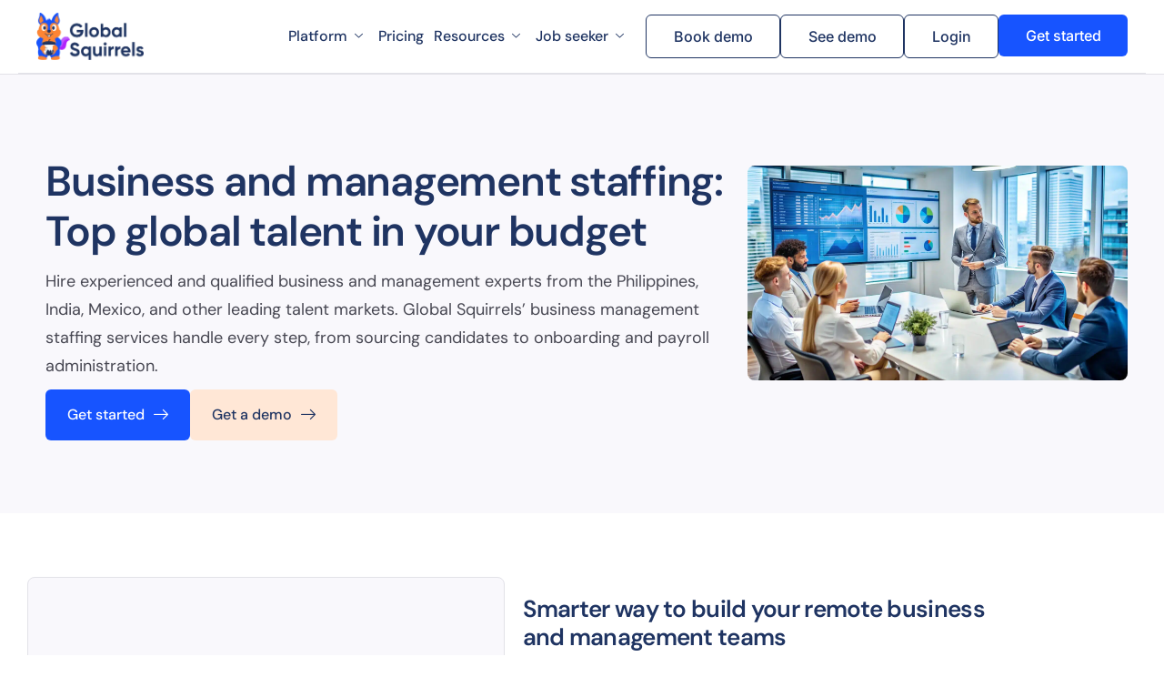

--- FILE ---
content_type: text/html; charset=UTF-8
request_url: https://globalsquirrels.com/hiring/hire-business-and-management/
body_size: 34600
content:




<!DOCTYPE html>
<html lang="en-US">

<head><meta charset="UTF-8"><script>if(navigator.userAgent.match(/MSIE|Internet Explorer/i)||navigator.userAgent.match(/Trident\/7\..*?rv:11/i)){var href=document.location.href;if(!href.match(/[?&]nowprocket/)){if(href.indexOf("?")==-1){if(href.indexOf("#")==-1){document.location.href=href+"?nowprocket=1"}else{document.location.href=href.replace("#","?nowprocket=1#")}}else{if(href.indexOf("#")==-1){document.location.href=href+"&nowprocket=1"}else{document.location.href=href.replace("#","&nowprocket=1#")}}}}</script><script>(()=>{class RocketLazyLoadScripts{constructor(){this.v="2.0.4",this.userEvents=["keydown","keyup","mousedown","mouseup","mousemove","mouseover","mouseout","touchmove","touchstart","touchend","touchcancel","wheel","click","dblclick","input"],this.attributeEvents=["onblur","onclick","oncontextmenu","ondblclick","onfocus","onmousedown","onmouseenter","onmouseleave","onmousemove","onmouseout","onmouseover","onmouseup","onmousewheel","onscroll","onsubmit"]}async t(){this.i(),this.o(),/iP(ad|hone)/.test(navigator.userAgent)&&this.h(),this.u(),this.l(this),this.m(),this.k(this),this.p(this),this._(),await Promise.all([this.R(),this.L()]),this.lastBreath=Date.now(),this.S(this),this.P(),this.D(),this.O(),this.M(),await this.C(this.delayedScripts.normal),await this.C(this.delayedScripts.defer),await this.C(this.delayedScripts.async),await this.T(),await this.F(),await this.j(),await this.A(),window.dispatchEvent(new Event("rocket-allScriptsLoaded")),this.everythingLoaded=!0,this.lastTouchEnd&&await new Promise(t=>setTimeout(t,500-Date.now()+this.lastTouchEnd)),this.I(),this.H(),this.U(),this.W()}i(){this.CSPIssue=sessionStorage.getItem("rocketCSPIssue"),document.addEventListener("securitypolicyviolation",t=>{this.CSPIssue||"script-src-elem"!==t.violatedDirective||"data"!==t.blockedURI||(this.CSPIssue=!0,sessionStorage.setItem("rocketCSPIssue",!0))},{isRocket:!0})}o(){window.addEventListener("pageshow",t=>{this.persisted=t.persisted,this.realWindowLoadedFired=!0},{isRocket:!0}),window.addEventListener("pagehide",()=>{this.onFirstUserAction=null},{isRocket:!0})}h(){let t;function e(e){t=e}window.addEventListener("touchstart",e,{isRocket:!0}),window.addEventListener("touchend",function i(o){o.changedTouches[0]&&t.changedTouches[0]&&Math.abs(o.changedTouches[0].pageX-t.changedTouches[0].pageX)<10&&Math.abs(o.changedTouches[0].pageY-t.changedTouches[0].pageY)<10&&o.timeStamp-t.timeStamp<200&&(window.removeEventListener("touchstart",e,{isRocket:!0}),window.removeEventListener("touchend",i,{isRocket:!0}),"INPUT"===o.target.tagName&&"text"===o.target.type||(o.target.dispatchEvent(new TouchEvent("touchend",{target:o.target,bubbles:!0})),o.target.dispatchEvent(new MouseEvent("mouseover",{target:o.target,bubbles:!0})),o.target.dispatchEvent(new PointerEvent("click",{target:o.target,bubbles:!0,cancelable:!0,detail:1,clientX:o.changedTouches[0].clientX,clientY:o.changedTouches[0].clientY})),event.preventDefault()))},{isRocket:!0})}q(t){this.userActionTriggered||("mousemove"!==t.type||this.firstMousemoveIgnored?"keyup"===t.type||"mouseover"===t.type||"mouseout"===t.type||(this.userActionTriggered=!0,this.onFirstUserAction&&this.onFirstUserAction()):this.firstMousemoveIgnored=!0),"click"===t.type&&t.preventDefault(),t.stopPropagation(),t.stopImmediatePropagation(),"touchstart"===this.lastEvent&&"touchend"===t.type&&(this.lastTouchEnd=Date.now()),"click"===t.type&&(this.lastTouchEnd=0),this.lastEvent=t.type,t.composedPath&&t.composedPath()[0].getRootNode()instanceof ShadowRoot&&(t.rocketTarget=t.composedPath()[0]),this.savedUserEvents.push(t)}u(){this.savedUserEvents=[],this.userEventHandler=this.q.bind(this),this.userEvents.forEach(t=>window.addEventListener(t,this.userEventHandler,{passive:!1,isRocket:!0})),document.addEventListener("visibilitychange",this.userEventHandler,{isRocket:!0})}U(){this.userEvents.forEach(t=>window.removeEventListener(t,this.userEventHandler,{passive:!1,isRocket:!0})),document.removeEventListener("visibilitychange",this.userEventHandler,{isRocket:!0}),this.savedUserEvents.forEach(t=>{(t.rocketTarget||t.target).dispatchEvent(new window[t.constructor.name](t.type,t))})}m(){const t="return false",e=Array.from(this.attributeEvents,t=>"data-rocket-"+t),i="["+this.attributeEvents.join("],[")+"]",o="[data-rocket-"+this.attributeEvents.join("],[data-rocket-")+"]",s=(e,i,o)=>{o&&o!==t&&(e.setAttribute("data-rocket-"+i,o),e["rocket"+i]=new Function("event",o),e.setAttribute(i,t))};new MutationObserver(t=>{for(const n of t)"attributes"===n.type&&(n.attributeName.startsWith("data-rocket-")||this.everythingLoaded?n.attributeName.startsWith("data-rocket-")&&this.everythingLoaded&&this.N(n.target,n.attributeName.substring(12)):s(n.target,n.attributeName,n.target.getAttribute(n.attributeName))),"childList"===n.type&&n.addedNodes.forEach(t=>{if(t.nodeType===Node.ELEMENT_NODE)if(this.everythingLoaded)for(const i of[t,...t.querySelectorAll(o)])for(const t of i.getAttributeNames())e.includes(t)&&this.N(i,t.substring(12));else for(const e of[t,...t.querySelectorAll(i)])for(const t of e.getAttributeNames())this.attributeEvents.includes(t)&&s(e,t,e.getAttribute(t))})}).observe(document,{subtree:!0,childList:!0,attributeFilter:[...this.attributeEvents,...e]})}I(){this.attributeEvents.forEach(t=>{document.querySelectorAll("[data-rocket-"+t+"]").forEach(e=>{this.N(e,t)})})}N(t,e){const i=t.getAttribute("data-rocket-"+e);i&&(t.setAttribute(e,i),t.removeAttribute("data-rocket-"+e))}k(t){Object.defineProperty(HTMLElement.prototype,"onclick",{get(){return this.rocketonclick||null},set(e){this.rocketonclick=e,this.setAttribute(t.everythingLoaded?"onclick":"data-rocket-onclick","this.rocketonclick(event)")}})}S(t){function e(e,i){let o=e[i];e[i]=null,Object.defineProperty(e,i,{get:()=>o,set(s){t.everythingLoaded?o=s:e["rocket"+i]=o=s}})}e(document,"onreadystatechange"),e(window,"onload"),e(window,"onpageshow");try{Object.defineProperty(document,"readyState",{get:()=>t.rocketReadyState,set(e){t.rocketReadyState=e},configurable:!0}),document.readyState="loading"}catch(t){console.log("WPRocket DJE readyState conflict, bypassing")}}l(t){this.originalAddEventListener=EventTarget.prototype.addEventListener,this.originalRemoveEventListener=EventTarget.prototype.removeEventListener,this.savedEventListeners=[],EventTarget.prototype.addEventListener=function(e,i,o){o&&o.isRocket||!t.B(e,this)&&!t.userEvents.includes(e)||t.B(e,this)&&!t.userActionTriggered||e.startsWith("rocket-")||t.everythingLoaded?t.originalAddEventListener.call(this,e,i,o):(t.savedEventListeners.push({target:this,remove:!1,type:e,func:i,options:o}),"mouseenter"!==e&&"mouseleave"!==e||t.originalAddEventListener.call(this,e,t.savedUserEvents.push,o))},EventTarget.prototype.removeEventListener=function(e,i,o){o&&o.isRocket||!t.B(e,this)&&!t.userEvents.includes(e)||t.B(e,this)&&!t.userActionTriggered||e.startsWith("rocket-")||t.everythingLoaded?t.originalRemoveEventListener.call(this,e,i,o):t.savedEventListeners.push({target:this,remove:!0,type:e,func:i,options:o})}}J(t,e){this.savedEventListeners=this.savedEventListeners.filter(i=>{let o=i.type,s=i.target||window;return e!==o||t!==s||(this.B(o,s)&&(i.type="rocket-"+o),this.$(i),!1)})}H(){EventTarget.prototype.addEventListener=this.originalAddEventListener,EventTarget.prototype.removeEventListener=this.originalRemoveEventListener,this.savedEventListeners.forEach(t=>this.$(t))}$(t){t.remove?this.originalRemoveEventListener.call(t.target,t.type,t.func,t.options):this.originalAddEventListener.call(t.target,t.type,t.func,t.options)}p(t){let e;function i(e){return t.everythingLoaded?e:e.split(" ").map(t=>"load"===t||t.startsWith("load.")?"rocket-jquery-load":t).join(" ")}function o(o){function s(e){const s=o.fn[e];o.fn[e]=o.fn.init.prototype[e]=function(){return this[0]===window&&t.userActionTriggered&&("string"==typeof arguments[0]||arguments[0]instanceof String?arguments[0]=i(arguments[0]):"object"==typeof arguments[0]&&Object.keys(arguments[0]).forEach(t=>{const e=arguments[0][t];delete arguments[0][t],arguments[0][i(t)]=e})),s.apply(this,arguments),this}}if(o&&o.fn&&!t.allJQueries.includes(o)){const e={DOMContentLoaded:[],"rocket-DOMContentLoaded":[]};for(const t in e)document.addEventListener(t,()=>{e[t].forEach(t=>t())},{isRocket:!0});o.fn.ready=o.fn.init.prototype.ready=function(i){function s(){parseInt(o.fn.jquery)>2?setTimeout(()=>i.bind(document)(o)):i.bind(document)(o)}return"function"==typeof i&&(t.realDomReadyFired?!t.userActionTriggered||t.fauxDomReadyFired?s():e["rocket-DOMContentLoaded"].push(s):e.DOMContentLoaded.push(s)),o([])},s("on"),s("one"),s("off"),t.allJQueries.push(o)}e=o}t.allJQueries=[],o(window.jQuery),Object.defineProperty(window,"jQuery",{get:()=>e,set(t){o(t)}})}P(){const t=new Map;document.write=document.writeln=function(e){const i=document.currentScript,o=document.createRange(),s=i.parentElement;let n=t.get(i);void 0===n&&(n=i.nextSibling,t.set(i,n));const c=document.createDocumentFragment();o.setStart(c,0),c.appendChild(o.createContextualFragment(e)),s.insertBefore(c,n)}}async R(){return new Promise(t=>{this.userActionTriggered?t():this.onFirstUserAction=t})}async L(){return new Promise(t=>{document.addEventListener("DOMContentLoaded",()=>{this.realDomReadyFired=!0,t()},{isRocket:!0})})}async j(){return this.realWindowLoadedFired?Promise.resolve():new Promise(t=>{window.addEventListener("load",t,{isRocket:!0})})}M(){this.pendingScripts=[];this.scriptsMutationObserver=new MutationObserver(t=>{for(const e of t)e.addedNodes.forEach(t=>{"SCRIPT"!==t.tagName||t.noModule||t.isWPRocket||this.pendingScripts.push({script:t,promise:new Promise(e=>{const i=()=>{const i=this.pendingScripts.findIndex(e=>e.script===t);i>=0&&this.pendingScripts.splice(i,1),e()};t.addEventListener("load",i,{isRocket:!0}),t.addEventListener("error",i,{isRocket:!0}),setTimeout(i,1e3)})})})}),this.scriptsMutationObserver.observe(document,{childList:!0,subtree:!0})}async F(){await this.X(),this.pendingScripts.length?(await this.pendingScripts[0].promise,await this.F()):this.scriptsMutationObserver.disconnect()}D(){this.delayedScripts={normal:[],async:[],defer:[]},document.querySelectorAll("script[type$=rocketlazyloadscript]").forEach(t=>{t.hasAttribute("data-rocket-src")?t.hasAttribute("async")&&!1!==t.async?this.delayedScripts.async.push(t):t.hasAttribute("defer")&&!1!==t.defer||"module"===t.getAttribute("data-rocket-type")?this.delayedScripts.defer.push(t):this.delayedScripts.normal.push(t):this.delayedScripts.normal.push(t)})}async _(){await this.L();let t=[];document.querySelectorAll("script[type$=rocketlazyloadscript][data-rocket-src]").forEach(e=>{let i=e.getAttribute("data-rocket-src");if(i&&!i.startsWith("data:")){i.startsWith("//")&&(i=location.protocol+i);try{const o=new URL(i).origin;o!==location.origin&&t.push({src:o,crossOrigin:e.crossOrigin||"module"===e.getAttribute("data-rocket-type")})}catch(t){}}}),t=[...new Map(t.map(t=>[JSON.stringify(t),t])).values()],this.Y(t,"preconnect")}async G(t){if(await this.K(),!0!==t.noModule||!("noModule"in HTMLScriptElement.prototype))return new Promise(e=>{let i;function o(){(i||t).setAttribute("data-rocket-status","executed"),e()}try{if(navigator.userAgent.includes("Firefox/")||""===navigator.vendor||this.CSPIssue)i=document.createElement("script"),[...t.attributes].forEach(t=>{let e=t.nodeName;"type"!==e&&("data-rocket-type"===e&&(e="type"),"data-rocket-src"===e&&(e="src"),i.setAttribute(e,t.nodeValue))}),t.text&&(i.text=t.text),t.nonce&&(i.nonce=t.nonce),i.hasAttribute("src")?(i.addEventListener("load",o,{isRocket:!0}),i.addEventListener("error",()=>{i.setAttribute("data-rocket-status","failed-network"),e()},{isRocket:!0}),setTimeout(()=>{i.isConnected||e()},1)):(i.text=t.text,o()),i.isWPRocket=!0,t.parentNode.replaceChild(i,t);else{const i=t.getAttribute("data-rocket-type"),s=t.getAttribute("data-rocket-src");i?(t.type=i,t.removeAttribute("data-rocket-type")):t.removeAttribute("type"),t.addEventListener("load",o,{isRocket:!0}),t.addEventListener("error",i=>{this.CSPIssue&&i.target.src.startsWith("data:")?(console.log("WPRocket: CSP fallback activated"),t.removeAttribute("src"),this.G(t).then(e)):(t.setAttribute("data-rocket-status","failed-network"),e())},{isRocket:!0}),s?(t.fetchPriority="high",t.removeAttribute("data-rocket-src"),t.src=s):t.src="data:text/javascript;base64,"+window.btoa(unescape(encodeURIComponent(t.text)))}}catch(i){t.setAttribute("data-rocket-status","failed-transform"),e()}});t.setAttribute("data-rocket-status","skipped")}async C(t){const e=t.shift();return e?(e.isConnected&&await this.G(e),this.C(t)):Promise.resolve()}O(){this.Y([...this.delayedScripts.normal,...this.delayedScripts.defer,...this.delayedScripts.async],"preload")}Y(t,e){this.trash=this.trash||[];let i=!0;var o=document.createDocumentFragment();t.forEach(t=>{const s=t.getAttribute&&t.getAttribute("data-rocket-src")||t.src;if(s&&!s.startsWith("data:")){const n=document.createElement("link");n.href=s,n.rel=e,"preconnect"!==e&&(n.as="script",n.fetchPriority=i?"high":"low"),t.getAttribute&&"module"===t.getAttribute("data-rocket-type")&&(n.crossOrigin=!0),t.crossOrigin&&(n.crossOrigin=t.crossOrigin),t.integrity&&(n.integrity=t.integrity),t.nonce&&(n.nonce=t.nonce),o.appendChild(n),this.trash.push(n),i=!1}}),document.head.appendChild(o)}W(){this.trash.forEach(t=>t.remove())}async T(){try{document.readyState="interactive"}catch(t){}this.fauxDomReadyFired=!0;try{await this.K(),this.J(document,"readystatechange"),document.dispatchEvent(new Event("rocket-readystatechange")),await this.K(),document.rocketonreadystatechange&&document.rocketonreadystatechange(),await this.K(),this.J(document,"DOMContentLoaded"),document.dispatchEvent(new Event("rocket-DOMContentLoaded")),await this.K(),this.J(window,"DOMContentLoaded"),window.dispatchEvent(new Event("rocket-DOMContentLoaded"))}catch(t){console.error(t)}}async A(){try{document.readyState="complete"}catch(t){}try{await this.K(),this.J(document,"readystatechange"),document.dispatchEvent(new Event("rocket-readystatechange")),await this.K(),document.rocketonreadystatechange&&document.rocketonreadystatechange(),await this.K(),this.J(window,"load"),window.dispatchEvent(new Event("rocket-load")),await this.K(),window.rocketonload&&window.rocketonload(),await this.K(),this.allJQueries.forEach(t=>t(window).trigger("rocket-jquery-load")),await this.K(),this.J(window,"pageshow");const t=new Event("rocket-pageshow");t.persisted=this.persisted,window.dispatchEvent(t),await this.K(),window.rocketonpageshow&&window.rocketonpageshow({persisted:this.persisted})}catch(t){console.error(t)}}async K(){Date.now()-this.lastBreath>45&&(await this.X(),this.lastBreath=Date.now())}async X(){return document.hidden?new Promise(t=>setTimeout(t)):new Promise(t=>requestAnimationFrame(t))}B(t,e){return e===document&&"readystatechange"===t||(e===document&&"DOMContentLoaded"===t||(e===window&&"DOMContentLoaded"===t||(e===window&&"load"===t||e===window&&"pageshow"===t)))}static run(){(new RocketLazyLoadScripts).t()}}RocketLazyLoadScripts.run()})();</script>
	
	<meta name="viewport" content="width=device-width, initial-scale=1.0" />
		<meta name='robots' content='index, follow, max-image-preview:large, max-snippet:-1, max-video-preview:-1' />
    <script type="rocketlazyloadscript" data-minify="1" data-rocket-src='https://globalsquirrels.com/wp-content/cache/min/1/1103538/2174581.js?ver=1768918290' chat='true' widgetId='3272f500-7570-4faa-850a-488c322737f5'></script>
    
	<!-- This site is optimized with the Yoast SEO plugin v26.7 - https://yoast.com/wordpress/plugins/seo/ -->
	<title>Global Business and Management Talent | Global Squirrels</title>
<link data-rocket-prefetch href="https://www.googletagmanager.com" rel="dns-prefetch">
<link data-rocket-prefetch href="https://fw-cdn.com" rel="dns-prefetch">
<link data-rocket-prefetch href="https://assets.calendly.com" rel="dns-prefetch">
<link data-rocket-prefetch href="https://denkensolutionsinc-508a2f28a3c774216328188.freshchat.com" rel="dns-prefetch">
<link crossorigin data-rocket-preload as="font" href="https://globalsquirrels.com/wp-content/uploads/elementor/google-fonts/fonts/dmsans-rp2wp2ywxg089uriczasexd86j3t9jz86mvyyky58q.woff2" rel="preload">
<link crossorigin data-rocket-preload as="font" href="https://globalsquirrels.com/wp-content/uploads/elementor/google-fonts/fonts/inter-ucc73fwrk3iltehus_nvmrmxcp50sjia1zl7.woff2" rel="preload"><link rel="preload" data-rocket-preload as="image" href="https://globalsquirrels.com/wp-content/uploads/2024/11/Crafting-Visual-Stories_-Access-.png" imagesrcset="https://globalsquirrels.com/wp-content/uploads/2024/11/Crafting-Visual-Stories_-Access-.png 2034w, https://globalsquirrels.com/wp-content/uploads/2024/11/Crafting-Visual-Stories_-Access--300x228.png 300w, https://globalsquirrels.com/wp-content/uploads/2024/11/Crafting-Visual-Stories_-Access--1024x778.png 1024w, https://globalsquirrels.com/wp-content/uploads/2024/11/Crafting-Visual-Stories_-Access--768x584.png 768w, https://globalsquirrels.com/wp-content/uploads/2024/11/Crafting-Visual-Stories_-Access--1536x1167.png 1536w, https://globalsquirrels.com/wp-content/uploads/2024/11/Crafting-Visual-Stories_-Access--710x540.png 710w" imagesizes="(max-width: 2034px) 100vw, 2034px" fetchpriority="high">
	<meta name="description" content="Find and hire top business and management professionals globally. Streamline hiring, access skilled strategists, and drive growth with Global Squirrels." />
	<link rel="canonical" href="https://globalsquirrels.com/hiring/hire-business-and-management/" />
	<meta property="og:locale" content="en_US" />
	<meta property="og:type" content="article" />
	<meta property="og:title" content="Global Business and Management Talent | Global Squirrels" />
	<meta property="og:description" content="Find and hire top business and management professionals globally. Streamline hiring, access skilled strategists, and drive growth with Global Squirrels." />
	<meta property="og:url" content="https://globalsquirrels.com/hiring/hire-business-and-management/" />
	<meta property="og:site_name" content="Global Squirrels" />
	<meta property="article:publisher" content="https://www.facebook.com/GlobalSquirrels/" />
	<meta property="article:modified_time" content="2026-01-12T15:04:12+00:00" />
	<meta property="og:image" content="https://globalsquirrels.com/wp-content/uploads/2024/11/business-and-management.jpg" />
	<meta property="og:image:width" content="2000" />
	<meta property="og:image:height" content="1126" />
	<meta property="og:image:type" content="image/jpeg" />
	<meta name="twitter:card" content="summary_large_image" />
	<meta name="twitter:site" content="@GlobalSquirrels" />
	<meta name="twitter:label1" content="Est. reading time" />
	<meta name="twitter:data1" content="14 minutes" />
	<script type="application/ld+json" class="yoast-schema-graph">{"@context":"https://schema.org","@graph":[{"@type":"WebPage","@id":"https://globalsquirrels.com/hiring/hire-business-and-management/","url":"https://globalsquirrels.com/hiring/hire-business-and-management/","name":"Global Business and Management Talent | Global Squirrels","isPartOf":{"@id":"https://globalsquirrels.com/#website"},"primaryImageOfPage":{"@id":"https://globalsquirrels.com/hiring/hire-business-and-management/#primaryimage"},"image":{"@id":"https://globalsquirrels.com/hiring/hire-business-and-management/#primaryimage"},"thumbnailUrl":"https://globalsquirrels.com/wp-content/uploads/2024/11/business-and-management.jpg","datePublished":"2024-11-07T13:04:35+00:00","dateModified":"2026-01-12T15:04:12+00:00","description":"Find and hire top business and management professionals globally. Streamline hiring, access skilled strategists, and drive growth with Global Squirrels.","breadcrumb":{"@id":"https://globalsquirrels.com/hiring/hire-business-and-management/#breadcrumb"},"inLanguage":"en-US","potentialAction":[{"@type":"ReadAction","target":["https://globalsquirrels.com/hiring/hire-business-and-management/"]}]},{"@type":"ImageObject","inLanguage":"en-US","@id":"https://globalsquirrels.com/hiring/hire-business-and-management/#primaryimage","url":"https://globalsquirrels.com/wp-content/uploads/2024/11/business-and-management.jpg","contentUrl":"https://globalsquirrels.com/wp-content/uploads/2024/11/business-and-management.jpg","width":2000,"height":1126,"caption":"Get working professionals and experts with Global Squirrels"},{"@type":"BreadcrumbList","@id":"https://globalsquirrels.com/hiring/hire-business-and-management/#breadcrumb","itemListElement":[{"@type":"ListItem","position":1,"name":"Home","item":"https://globalsquirrels.com/"},{"@type":"ListItem","position":2,"name":"Hiring","item":"https://globalsquirrels.com/hiring/"},{"@type":"ListItem","position":3,"name":"Business and Management"}]},{"@type":"WebSite","@id":"https://globalsquirrels.com/#website","url":"https://globalsquirrels.com/","name":"Global Squirrels","description":"Top Talent. Less Spend","publisher":{"@id":"https://globalsquirrels.com/#organization"},"potentialAction":[{"@type":"SearchAction","target":{"@type":"EntryPoint","urlTemplate":"https://globalsquirrels.com/?s={search_term_string}"},"query-input":{"@type":"PropertyValueSpecification","valueRequired":true,"valueName":"search_term_string"}}],"inLanguage":"en-US"},{"@type":"Organization","@id":"https://globalsquirrels.com/#organization","name":"Global Squirrels","url":"https://globalsquirrels.com/","logo":{"@type":"ImageObject","inLanguage":"en-US","@id":"https://globalsquirrels.com/#/schema/logo/image/","url":"https://globalsquirrels.com/wp-content/uploads/2023/11/GS_Logo1.png","contentUrl":"https://globalsquirrels.com/wp-content/uploads/2023/11/GS_Logo1.png","width":500,"height":218,"caption":"Global Squirrels"},"image":{"@id":"https://globalsquirrels.com/#/schema/logo/image/"},"sameAs":["https://www.facebook.com/GlobalSquirrels/","https://x.com/GlobalSquirrels","https://www.linkedin.com/company/globalsquirrels","https://www.instagram.com/GlobalSquirrels/","https://www.youtube.com/@globalsquirrels_official"]}]}</script>
	<!-- / Yoast SEO plugin. -->


<link rel="alternate" type="application/rss+xml" title="Global Squirrels &raquo; Feed" href="https://globalsquirrels.com/feed/" />
<style id='wp-img-auto-sizes-contain-inline-css'>
img:is([sizes=auto i],[sizes^="auto," i]){contain-intrinsic-size:3000px 1500px}
/*# sourceURL=wp-img-auto-sizes-contain-inline-css */
</style>
<link rel='stylesheet' id='elementor-frontend-css' href='https://globalsquirrels.com/wp-content/plugins/elementor/assets/css/frontend.min.css?ver=3.34.1' media='all' />
<link rel='stylesheet' id='elementor-post-102-css' href='https://globalsquirrels.com/wp-content/uploads/elementor/css/post-102.css?ver=1768564301' media='all' />
<link rel='stylesheet' id='elementor-post-101-css' href='https://globalsquirrels.com/wp-content/uploads/elementor/css/post-101.css?ver=1768564301' media='all' />
<link data-minify="1" rel='stylesheet' id='fluentform-elementor-widget-css' href='https://globalsquirrels.com/wp-content/cache/min/1/wp-content/plugins/fluentform/assets/css/fluent-forms-elementor-widget.css?ver=1768918290' media='all' />
<link rel='stylesheet' id='eael-general-css' href='https://globalsquirrels.com/wp-content/plugins/essential-addons-for-elementor-lite/assets/front-end/css/view/general.min.css?ver=6.5.6' media='all' />
<link data-minify="1" rel='stylesheet' id='eael-33592-css' href='https://globalsquirrels.com/wp-content/cache/min/1/wp-content/uploads/essential-addons-elementor/eael-33592.css?ver=1768919047' media='all' />
<link data-minify="1" rel='stylesheet' id='elementor-icons-css' href='https://globalsquirrels.com/wp-content/cache/min/1/wp-content/plugins/elementor/assets/lib/eicons/css/elementor-icons.min.css?ver=1768918290' media='all' />
<style id='elementor-icons-inline-css'>

		.elementor-add-new-section .elementor-add-templately-promo-button{
            background-color: #5d4fff !important;
            background-image: url(https://globalsquirrels.com/wp-content/plugins/essential-addons-for-elementor-lite/assets/admin/images/templately/logo-icon.svg);
            background-repeat: no-repeat;
            background-position: center center;
            position: relative;
        }
        
		.elementor-add-new-section .elementor-add-templately-promo-button > i{
            height: 12px;
        }
        
        body .elementor-add-new-section .elementor-add-section-area-button {
            margin-left: 0;
        }

		.elementor-add-new-section .elementor-add-templately-promo-button{
            background-color: #5d4fff !important;
            background-image: url(https://globalsquirrels.com/wp-content/plugins/essential-addons-for-elementor-lite/assets/admin/images/templately/logo-icon.svg);
            background-repeat: no-repeat;
            background-position: center center;
            position: relative;
        }
        
		.elementor-add-new-section .elementor-add-templately-promo-button > i{
            height: 12px;
        }
        
        body .elementor-add-new-section .elementor-add-section-area-button {
            margin-left: 0;
        }
/*# sourceURL=elementor-icons-inline-css */
</style>
<link rel='stylesheet' id='elementor-post-7-css' href='https://globalsquirrels.com/wp-content/uploads/elementor/css/post-7.css?ver=1768564301' media='all' />
<link rel='stylesheet' id='e-animation-fadeIn-css' href='https://globalsquirrels.com/wp-content/plugins/elementor/assets/lib/animations/styles/fadeIn.min.css?ver=3.34.1' media='all' />
<link rel='stylesheet' id='widget-lottie-css' href='https://globalsquirrels.com/wp-content/plugins/elementor-pro/assets/css/widget-lottie.min.css?ver=3.34.0' media='all' />
<link rel='stylesheet' id='widget-image-css' href='https://globalsquirrels.com/wp-content/plugins/elementor/assets/css/widget-image.min.css?ver=3.34.1' media='all' />
<link rel='stylesheet' id='widget-heading-css' href='https://globalsquirrels.com/wp-content/plugins/elementor/assets/css/widget-heading.min.css?ver=3.34.1' media='all' />
<link rel='stylesheet' id='widget-icon-box-css' href='https://globalsquirrels.com/wp-content/plugins/elementor/assets/css/widget-icon-box.min.css?ver=3.34.1' media='all' />
<link rel='stylesheet' id='e-animation-fadeInUp-css' href='https://globalsquirrels.com/wp-content/plugins/elementor/assets/lib/animations/styles/fadeInUp.min.css?ver=3.34.1' media='all' />
<link rel='stylesheet' id='e-animation-float-css' href='https://globalsquirrels.com/wp-content/plugins/elementor/assets/lib/animations/styles/e-animation-float.min.css?ver=3.34.1' media='all' />
<link data-minify="1" rel='stylesheet' id='swiper-css' href='https://globalsquirrels.com/wp-content/cache/min/1/wp-content/plugins/elementor/assets/lib/swiper/v8/css/swiper.min.css?ver=1768918290' media='all' />
<link rel='stylesheet' id='elementor-post-33592-css' href='https://globalsquirrels.com/wp-content/uploads/elementor/css/post-33592.css?ver=1768565182' media='all' />
<link data-minify="1" rel='stylesheet' id='font-awesome-min-css' href='https://globalsquirrels.com/wp-content/cache/min/1/wp-content/plugins/keydesign-framework/includes/admin/lib/nuxy/metaboxes/assets/vendors/font-awesome.min.css?ver=1768918290' media='all' />
<link data-minify="1" rel='stylesheet' id='fluent-form-styles-css' href='https://globalsquirrels.com/wp-content/cache/min/1/wp-content/plugins/fluentform/assets/css/fluent-forms-public.css?ver=1768918290' media='all' />
<link data-minify="1" rel='stylesheet' id='fluentform-public-default-css' href='https://globalsquirrels.com/wp-content/cache/min/1/wp-content/plugins/fluentform/assets/css/fluentform-public-default.css?ver=1768918290' media='all' />
<link data-minify="1" rel='stylesheet' id='elementor-icons-ekiticons-css' href='https://globalsquirrels.com/wp-content/cache/min/1/wp-content/plugins/elementskit-lite/modules/elementskit-icon-pack/assets/css/ekiticons.css?ver=1768918290' media='all' />
<link data-minify="1" rel='stylesheet' id='keydesign-variables-css' href='https://globalsquirrels.com/wp-content/cache/min/1/wp-content/themes/finpath/assets/css/variables.css?ver=1768918290' media='all' />
<link data-minify="1" rel='stylesheet' id='keydesign-global-css' href='https://globalsquirrels.com/wp-content/cache/min/1/wp-content/themes/finpath/assets/css/global.css?ver=1768918290' media='all' />
<link data-minify="1" rel='stylesheet' id='theme-styles-css' href='https://globalsquirrels.com/wp-content/cache/min/1/wp-content/themes/finpath/assets/css/theme.css?ver=1768918290' media='all' />
<link data-minify="1" rel='stylesheet' id='dashicons-css' href='https://globalsquirrels.com/wp-content/cache/min/1/wp-includes/css/dashicons.min.css?ver=1768918290' media='all' />
<link data-minify="1" rel='stylesheet' id='ekit-widget-styles-css' href='https://globalsquirrels.com/wp-content/cache/min/1/wp-content/plugins/elementskit-lite/widgets/init/assets/css/widget-styles.css?ver=1768918290' media='all' />
<link data-minify="1" rel='stylesheet' id='ekit-responsive-css' href='https://globalsquirrels.com/wp-content/cache/min/1/wp-content/plugins/elementskit-lite/widgets/init/assets/css/responsive.css?ver=1768918290' media='all' />
<link data-minify="1" rel='stylesheet' id='keydesign-frontend-css' href='https://globalsquirrels.com/wp-content/cache/min/1/wp-content/plugins/keydesign-framework/assets/css/keydesign-framework.css?ver=1768918290' media='all' />
<style id='keydesign-frontend-inline-css'>
body {}.page-header {--page-title-width: 570px;}
/*# sourceURL=keydesign-frontend-inline-css */
</style>
<link data-minify="1" rel='stylesheet' id='keydesign-woocommerce-css' href='https://globalsquirrels.com/wp-content/cache/min/1/wp-content/plugins/keydesign-framework/assets/css/keydesign-woocommerce.css?ver=1768918290' media='all' />
<link data-minify="1" rel='stylesheet' id='elementor-gf-local-dmsans-css' href='https://globalsquirrels.com/wp-content/cache/min/1/wp-content/uploads/elementor/google-fonts/css/dmsans.css?ver=1768918290' media='all' />
<link rel='stylesheet' id='elementor-icons-shared-0-css' href='https://globalsquirrels.com/wp-content/plugins/elementor/assets/lib/font-awesome/css/fontawesome.min.css?ver=5.15.3' media='all' />
<link data-minify="1" rel='stylesheet' id='elementor-icons-fa-brands-css' href='https://globalsquirrels.com/wp-content/cache/min/1/wp-content/plugins/elementor/assets/lib/font-awesome/css/brands.min.css?ver=1768918290' media='all' />
<link data-minify="1" rel='stylesheet' id='elementor-icons-fa-solid-css' href='https://globalsquirrels.com/wp-content/cache/min/1/wp-content/plugins/elementor/assets/lib/font-awesome/css/solid.min.css?ver=1768918290' media='all' />
<script src="https://globalsquirrels.com/wp-includes/js/jquery/jquery.min.js?ver=3.7.1" id="jquery-core-js"></script>
<script src="https://globalsquirrels.com/wp-includes/js/jquery/jquery-migrate.min.js?ver=3.4.1" id="jquery-migrate-js"></script>
<script type="rocketlazyloadscript" data-minify="1" data-rocket-src="https://globalsquirrels.com/wp-content/cache/min/1/wp-content/plugins/keydesign-framework/assets/js/back-to-top.js?ver=1768918290" id="keydesign-go-top-js"></script>
<script type="rocketlazyloadscript" data-minify="1" data-rocket-src="https://globalsquirrels.com/wp-content/cache/min/1/wp-content/plugins/keydesign-framework/assets/js/smooth-scroll.js?ver=1768918290" id="keydesign-smooth-scroll-js"></script>
<style id="essential-blocks-global-styles">
            :root {
                --eb-global-primary-color: #101828;
--eb-global-secondary-color: #475467;
--eb-global-tertiary-color: #98A2B3;
--eb-global-text-color: #475467;
--eb-global-heading-color: #1D2939;
--eb-global-link-color: #444CE7;
--eb-global-background-color: #F9FAFB;
--eb-global-button-text-color: #FFFFFF;
--eb-global-button-background-color: #101828;
--eb-gradient-primary-color: linear-gradient(90deg, hsla(259, 84%, 78%, 1) 0%, hsla(206, 67%, 75%, 1) 100%);
--eb-gradient-secondary-color: linear-gradient(90deg, hsla(18, 76%, 85%, 1) 0%, hsla(203, 69%, 84%, 1) 100%);
--eb-gradient-tertiary-color: linear-gradient(90deg, hsla(248, 21%, 15%, 1) 0%, hsla(250, 14%, 61%, 1) 100%);
--eb-gradient-background-color: linear-gradient(90deg, rgb(250, 250, 250) 0%, rgb(233, 233, 233) 49%, rgb(244, 243, 243) 100%);

                --eb-tablet-breakpoint: 1024px;
--eb-mobile-breakpoint: 767px;

            }
            
            
        </style><!-- Google Tag Manager -->
<script>(function(w,d,s,l,i){w[l]=w[l]||[];w[l].push({'gtm.start':
new Date().getTime(),event:'gtm.js'});var f=d.getElementsByTagName(s)[0],
j=d.createElement(s),dl=l!='dataLayer'?'&l='+l:'';j.async=true;j.src=
'https://www.googletagmanager.com/gtm.js?id='+i+dl;f.parentNode.insertBefore(j,f);
})(window,document,'script','dataLayer','GTM-KSQGN74');</script>
<!-- End Google Tag Manager -->

<meta name="google-site-verification" content="1OoxrjQzz_btz39-kjttj0xKdtfmWR6QIhd-3Uej_bc" />

<!-- Calendly inline widget begin -->
<link data-minify="1" href="https://globalsquirrels.com/wp-content/cache/min/1/assets/external/widget.css?ver=1768918290" rel="stylesheet">
<script type="rocketlazyloadscript" data-minify="1" data-rocket-src="https://globalsquirrels.com/wp-content/cache/min/1/assets/external/widget.js?ver=1768918290" data-rocket-type="text/javascript" async></script>
<!-- Calendly inline widget end -->

<!-- Google tag (gtag.js) -->
<script type="rocketlazyloadscript" async data-rocket-src="https://www.googletagmanager.com/gtag/js?id=G-WXS5ZT4BHB"></script>
<script type="rocketlazyloadscript">
  window.dataLayer = window.dataLayer || [];
  function gtag(){dataLayer.push(arguments);}
  gtag('js', new Date());

  gtag('config', 'G-WXS5ZT4BHB');
</script>

<script type="rocketlazyloadscript" data-minify="1"
data-rocket-src='https://globalsquirrels.com/wp-content/cache/min/1/1103538/2174581.js?ver=1768918290'
chat='true'
widgetId='3272f500-7570-4faa-850a-488c322737f5'>
</script>
<meta name="ti-site-data" content="eyJyIjoiMTowITc6MCEzMDoxIiwibyI6Imh0dHBzOlwvXC9nbG9iYWxzcXVpcnJlbHMuY29tXC93cC1hZG1pblwvYWRtaW4tYWpheC5waHA/YWN0aW9uPXRpX29ubGluZV91c2Vyc19nb29nbGUmYW1wO3A9JTJGaGlyaW5nJTJGaGlyZS1idXNpbmVzcy1hbmQtbWFuYWdlbWVudCUyRiZhbXA7X3dwbm9uY2U9NzZmMWI4ZGZmYiJ9" />	<script type="rocketlazyloadscript" data-rocket-type="text/javascript">
		var stm_wpcfto_ajaxurl = 'https://globalsquirrels.com/wp-admin/admin-ajax.php';
	</script>

	<style>
		.vue_is_disabled {
			display: none;
		}
	</style>
		<script type="rocketlazyloadscript">
		var stm_wpcfto_nonces = {"wpcfto_save_settings":"ce819ab222","get_image_url":"cfcb4e2715","wpcfto_upload_file":"835d5a6aad","wpcfto_search_posts":"359318fe37"};
	</script>
	<meta name="generator" content="Elementor 3.34.1; features: additional_custom_breakpoints; settings: css_print_method-external, google_font-enabled, font_display-swap">
			<style>
				.e-con.e-parent:nth-of-type(n+4):not(.e-lazyloaded):not(.e-no-lazyload),
				.e-con.e-parent:nth-of-type(n+4):not(.e-lazyloaded):not(.e-no-lazyload) * {
					background-image: none !important;
				}
				@media screen and (max-height: 1024px) {
					.e-con.e-parent:nth-of-type(n+3):not(.e-lazyloaded):not(.e-no-lazyload),
					.e-con.e-parent:nth-of-type(n+3):not(.e-lazyloaded):not(.e-no-lazyload) * {
						background-image: none !important;
					}
				}
				@media screen and (max-height: 640px) {
					.e-con.e-parent:nth-of-type(n+2):not(.e-lazyloaded):not(.e-no-lazyload),
					.e-con.e-parent:nth-of-type(n+2):not(.e-lazyloaded):not(.e-no-lazyload) * {
						background-image: none !important;
					}
				}
			</style>
			<meta name="redi-version" content="1.2.7" /><link rel="icon" href="https://globalsquirrels.com/wp-content/uploads/2024/10/cropped-GS_Site-Icon-32x32.png" sizes="32x32" />
<link rel="icon" href="https://globalsquirrels.com/wp-content/uploads/2024/10/cropped-GS_Site-Icon-192x192.png" sizes="192x192" />
<link rel="apple-touch-icon" href="https://globalsquirrels.com/wp-content/uploads/2024/10/cropped-GS_Site-Icon-180x180.png" />
<meta name="msapplication-TileImage" content="https://globalsquirrels.com/wp-content/uploads/2024/10/cropped-GS_Site-Icon-270x270.png" />
		<style id="wp-custom-css">
			.ekit-wid-con .ekit-form form label {
  color: red !important;
}

.ekit-wid-con .ekit-form .wpcf7 .inline-form .wpcf7-not-valid-tip {
  color: red !important;
  font-size: 11px !important;
  font-weight: 400;
  margin-top: 0px !important;
  padding-left: 5px !important;
}

input {
  padding: 15px !important;
}

textarea {
  padding: 15px !important;
  line-height: 1.6 !important;
  height: 100px !important;
  min-height: 100px !important;
  max-height: 100px !important;
  overflow-y: scroll;

  &::-webkit-scrollbar {
    width: 8px;
  }

  &::-webkit-scrollbar-thumb {
    background-color: #cdcddc;
    border: 1px solid #cdcddc;
    border-radius: 9px;
    background-clip: content-box;
    cursor: pointer;
  }
}

input[type="checkbox"] {
  padding: 0px !important;
}

.ekit-wid-con .ekit-form .wpcf7 .inline-form .wpcf7-form-control-wrap {
  width: 50% !important;
}

.ekit-wid-con
  .ekit-form
  .wpcf7
  .inline-form
  input.wpcf7-form-control.wpcf7-intl_tel {
  padding-left: 50px !important;
}
.ekit-wid-con .ekit-form .wpcf7 .inline-form .intl-tel-input .flag-container {
  height: 50px;
  display: none;
}
.ekit-wid-con
  .ekit-form
  .wpcf7
  .inline-form
  .intl-tel-input
  .iti__flag-container {
  height: 50px;
}

.wpcf7-form .iti--allow-dropdown {
  width: 100%;
}

@media (max-width: 1023.98px) {
  .ekit-wid-con .ekit-form .wpcf7 .inline-form p {
    flex-direction: row !important;
  }
}

@media (max-width: 600px) {
  .ekit-wid-con .ekit-form .wpcf7 .inline-form p {
    flex-direction: column !important;
  }
}

@media (max-width: 600px) {
  .ekit-wid-con .ekit-form .wpcf7 .inline-form .wpcf7-form-control-wrap {
    width: 100% !important;
  }
}


.iti__country{
	 padding: 5px 10px !important;
}

@media screen and (min-width: 320px) and (max-width: 600px) {
  .iti__country-list {
    width: calc(261px + (100vw - 320px)) !important;
  }
}

@media screen and (min-width: 601px) and (max-width: 1024px) {
  .iti__country-list {
    width: calc(265px + 0.5012 * (100vw - 601px)) !important;
  }
}

@media screen and (min-width: 1025px) {
  .iti__country-list {
    width: calc(184px + 0.2487 * (100vw - 1025px)) !important;
  }
}

/* .grecaptcha-badge {
    visibility: visible;
} */


.elementor-widget-lottie{
	display : none !important;
}



		</style>
		<noscript><style id="rocket-lazyload-nojs-css">.rll-youtube-player, [data-lazy-src]{display:none !important;}</style></noscript><script type="application/ld+json">{"@context":"https://schema.org","@type":"Service","@id":"https://globalsquirrels.com/hiring/hire-business-and-management/#service","name":"Business and management staffing: Top global talent in your budget","serviceType":"Business and management staffing: Top global talent in your budget","url":"https://globalsquirrels.com/hiring/hire-business-and-management/","description":"Find and hire top business and management professionals globally. Streamline hiring, access skilled strategists, and drive growth with Global Squirrels.","audience":{"@type":"BusinessAudience","audienceType":"Businesses looking to hire remote business and management staffing: top global talent in your budget"},"provider":{"@id":"https://globalsquirrels.com/#organization"},"offers":{"@type":"Offer","url":"https://app.globalsquirrels.com/pricing"},"areaServed":[{"@type":"Country","name":"Philippines"},{"@type":"Country","name":"India"},{"@type":"Country","name":"Mexico"},{"@type":"Country","name":"United States"}]}</script>
<style id="rocket-lazyrender-inline-css">[data-wpr-lazyrender] {content-visibility: auto;}</style><meta name="generator" content="WP Rocket 3.20.2" data-wpr-features="wpr_delay_js wpr_minify_js wpr_lazyload_images wpr_lazyload_iframes wpr_preconnect_external_domains wpr_auto_preload_fonts wpr_automatic_lazy_rendering wpr_oci wpr_cache_webp wpr_minify_css wpr_preload_links wpr_host_fonts_locally wpr_desktop" /></head>

<body class="wp-singular page-template-default page page-id-33592 page-parent page-child parent-pageid-25379 wp-custom-logo wp-theme-finpath wp-child-theme-finpath-child  overlay-link-effect flip-button-effect keydesign-elementor-library elementor-default elementor-kit-7 elementor-page elementor-page-33592">

	<!-- Google Tag Manager (noscript) -->
<noscript><iframe src="https://www.googletagmanager.com/ns.html?id=GTM-KSQGN74"
height="0" width="0" style="display:none;visibility:hidden"></iframe></noscript>
<!-- End Google Tag Manager (noscript) -->

			<a class="skip-link screen-reader-text" href="#content">
			Skip to content		</a>
	
	<div  id="page" class="site"><header  id="site-header" class="site-header sticky-header show-on-scroll"><div  class="site-header-wrapper">
	<div class="ekit-template-content-markup ekit-template-content-header ekit-template-content-theme-support">
				<div data-elementor-type="wp-post" data-elementor-id="102" class="elementor elementor-102" data-elementor-post-type="elementskit_template">
				<div data-particle_enable="false" data-particle-mobile-disabled="false" class="elementor-element elementor-element-5b6fa13 e-flex e-con-boxed e-con e-parent" data-id="5b6fa13" data-element_type="container" data-settings="{&quot;background_background&quot;:&quot;classic&quot;}">
					<div class="e-con-inner">
				<div class="elementor-element elementor-element-e7afb0c elementor-widget elementor-widget-template" data-id="e7afb0c" data-element_type="widget" data-widget_type="template.default">
				<div class="elementor-widget-container">
							<div class="elementor-template">
					<div data-elementor-type="container" data-elementor-id="45596" class="elementor elementor-45596" data-elementor-post-type="elementor_library">
				<div data-particle_enable="false" data-particle-mobile-disabled="false" class="elementor-element elementor-element-2b43cd36 e-flex e-con-boxed e-con e-parent" data-id="2b43cd36" data-element_type="container" data-settings="{&quot;background_background&quot;:&quot;classic&quot;}">
					<div class="e-con-inner">
		<div data-particle_enable="false" data-particle-mobile-disabled="false" class="elementor-element elementor-element-72fd6748 e-flex e-con-boxed e-con e-child" data-id="72fd6748" data-element_type="container">
					<div class="e-con-inner">
		<div data-particle_enable="false" data-particle-mobile-disabled="false" class="elementor-element elementor-element-432cf0c9 e-con-full e-flex e-con e-child" data-id="432cf0c9" data-element_type="container">
				<div class="elementor-element elementor-element-205d93bf elementor-widget elementor-widget-kd_site_logo" data-id="205d93bf" data-element_type="widget" data-widget_type="kd_site_logo.default">
				<div class="elementor-widget-container">
					        <div class="site-logo-wrapper">
            <a class="site-logo" href="https://globalsquirrels.com" data-wpel-link="internal" target="_self" rel="follow">
                <span class="primary-logo"><img fetchpriority="high" width="500" height="218" src="https://globalsquirrels.com/wp-content/uploads/2023/11/GS_Logo1.png.webp" class="attachment-full size-full wp-image-31542" alt="global squirrels logo" /></span>            </a>
        </div>
        				</div>
				</div>
				</div>
		<div data-particle_enable="false" data-particle-mobile-disabled="false" class="elementor-element elementor-element-29e09b0c e-con-full e-flex e-con e-child" data-id="29e09b0c" data-element_type="container">
				<div class="elementor-element elementor-element-7236332b elementor-widget elementor-widget-ekit-nav-menu" data-id="7236332b" data-element_type="widget" data-widget_type="ekit-nav-menu.default">
				<div class="elementor-widget-container">
							<nav class="ekit-wid-con ekit_menu_responsive_tablet" 
			data-hamburger-icon="" 
			data-hamburger-icon-type="icon" 
			data-responsive-breakpoint="1024">
			            <button class="elementskit-menu-hamburger elementskit-menu-toggler"  type="button" aria-label="hamburger-icon">
                                    <span class="elementskit-menu-hamburger-icon"></span><span class="elementskit-menu-hamburger-icon"></span><span class="elementskit-menu-hamburger-icon"></span>
                            </button>
            <div id="ekit-megamenu-main-menu" class="elementskit-menu-container elementskit-menu-offcanvas-elements elementskit-navbar-nav-default ekit-nav-menu-one-page-no ekit-nav-dropdown-hover"><ul id="menu-main-menu" class="elementskit-navbar-nav elementskit-menu-po-right submenu-click-on-"><li id="menu-item-24997" class="menu-item menu-item-type-custom menu-item-object-custom current-menu-ancestor menu-item-has-children menu-item-24997 nav-item elementskit-dropdown-has relative_position elementskit-dropdown-menu-default_width elementskit-mobile-builder-content" data-vertical-menu=750px><a href="#home" class="ekit-menu-nav-link ekit-menu-dropdown-toggle">Platform<i aria-hidden="true" class="icon icon-down-arrow1 elementskit-submenu-indicator"></i></a>
<ul class="elementskit-dropdown elementskit-submenu-panel">
	<li id="menu-item-25382" class="menu-item menu-item-type-post_type menu-item-object-page current-page-ancestor current-menu-ancestor current-menu-parent current-page-parent current_page_parent current_page_ancestor menu-item-has-children menu-item-25382 nav-item elementskit-dropdown-has relative_position elementskit-dropdown-menu-default_width elementskit-mobile-builder-content" data-vertical-menu=750px><a href="https://globalsquirrels.com/hiring/" class=" dropdown-item">Hire Talent<i aria-hidden="true" class="icon icon-down-arrow1 elementskit-submenu-indicator"></i></a>
	<ul class="elementskit-dropdown elementskit-submenu-panel">
		<li id="menu-item-32284" class="menu-item menu-item-type-post_type menu-item-object-page menu-item-32284 nav-item elementskit-mobile-builder-content" data-vertical-menu=750px><a href="https://globalsquirrels.com/hiring/hire-finance-and-accounting/" class=" dropdown-item">Finance and Accounting</a>		<li id="menu-item-33279" class="menu-item menu-item-type-post_type menu-item-object-page menu-item-33279 nav-item elementskit-mobile-builder-content" data-vertical-menu=750px><a href="https://globalsquirrels.com/hiring/hire-sales-and-marketing/" class=" dropdown-item">Sales and Marketing</a>		<li id="menu-item-33647" class="menu-item menu-item-type-post_type menu-item-object-page menu-item-33647 nav-item elementskit-mobile-builder-content" data-vertical-menu=750px><a href="https://globalsquirrels.com/hiring/hire-design-and-user-experience/" class=" dropdown-item">Design and User Experience</a>		<li id="menu-item-33651" class="menu-item menu-item-type-post_type menu-item-object-page current-menu-item page_item page-item-33592 current_page_item menu-item-33651 nav-item elementskit-mobile-builder-content active" data-vertical-menu=750px><a href="https://globalsquirrels.com/hiring/hire-business-and-management/" class=" dropdown-item active">Business and Management</a>		<li id="menu-item-33863" class="menu-item menu-item-type-post_type menu-item-object-page menu-item-33863 nav-item elementskit-mobile-builder-content" data-vertical-menu=750px><a href="https://globalsquirrels.com/hiring/hire-writing-and-communication/" class=" dropdown-item">Writing and Communication</a>		<li id="menu-item-33862" class="menu-item menu-item-type-post_type menu-item-object-page menu-item-33862 nav-item elementskit-mobile-builder-content" data-vertical-menu=750px><a href="https://globalsquirrels.com/hiring/hire-hr-and-recruitment/" class=" dropdown-item">HR and Recruitment</a>		<li id="menu-item-33861" class="menu-item menu-item-type-post_type menu-item-object-page menu-item-33861 nav-item elementskit-mobile-builder-content" data-vertical-menu=750px><a href="https://globalsquirrels.com/hiring/hire-technology-it-development/" class=" dropdown-item">Technology &#038; IT Development</a>		<li id="menu-item-34699" class="menu-item menu-item-type-post_type menu-item-object-page menu-item-34699 nav-item elementskit-mobile-builder-content" data-vertical-menu=750px><a href="https://globalsquirrels.com/hiring/hire-it-security/" class=" dropdown-item">IT Security</a>		<li id="menu-item-34580" class="menu-item menu-item-type-post_type menu-item-object-page menu-item-34580 nav-item elementskit-mobile-builder-content" data-vertical-menu=750px><a href="https://globalsquirrels.com/hiring/hire-administrative-and-support/" class=" dropdown-item">Administrative and Support</a>		<li id="menu-item-34720" class="menu-item menu-item-type-post_type menu-item-object-page menu-item-34720 nav-item elementskit-mobile-builder-content" data-vertical-menu=750px><a href="https://globalsquirrels.com/hiring/hire-it-infrastructure-and-networking/" class=" dropdown-item">IT Infrastructure and Networking</a>		<li id="menu-item-35022" class="menu-item menu-item-type-post_type menu-item-object-page menu-item-35022 nav-item elementskit-mobile-builder-content" data-vertical-menu=750px><a href="https://globalsquirrels.com/hiring/hire-data-and-analytics/" class=" dropdown-item">Data and Analytics</a>		<li id="menu-item-35657" class="menu-item menu-item-type-post_type menu-item-object-page menu-item-35657 nav-item elementskit-mobile-builder-content" data-vertical-menu=750px><a href="https://globalsquirrels.com/hiring/hire-language-and-translation/" class=" dropdown-item">Language and Translation</a>	</ul>
	<li id="menu-item-24579" class="menu-item menu-item-type-post_type menu-item-object-page menu-item-24579 nav-item elementskit-mobile-builder-content" data-vertical-menu=750px><a href="https://globalsquirrels.com/employer-of-record/" class=" dropdown-item">Employer of Record</a>	<li id="menu-item-32102" class="menu-item menu-item-type-post_type menu-item-object-page menu-item-32102 nav-item elementskit-mobile-builder-content" data-vertical-menu=750px><a href="https://globalsquirrels.com/payrolling/" class=" dropdown-item">Payrolling</a>	<li id="menu-item-32104" class="menu-item menu-item-type-post_type menu-item-object-page menu-item-32104 nav-item elementskit-mobile-builder-content" data-vertical-menu=750px><a href="https://globalsquirrels.com/peo-services/" class=" dropdown-item">PEO Services</a>	<li id="menu-item-37708" class="menu-item menu-item-type-post_type menu-item-object-page menu-item-37708 nav-item elementskit-mobile-builder-content" data-vertical-menu=750px><a href="https://globalsquirrels.com/global-payroll-services/" class=" dropdown-item">Global Payroll Services</a></ul>
</li>
<li id="menu-item-32390" class="menu-item menu-item-type-custom menu-item-object-custom menu-item-32390 nav-item elementskit-mobile-builder-content" data-vertical-menu=750px><a href="/pricing" class="ekit-menu-nav-link" data-wpel-link="internal" target="_self" rel="follow">Pricing</a></li>
<li id="menu-item-25000" class="menu-item menu-item-type-custom menu-item-object-custom menu-item-has-children menu-item-25000 nav-item elementskit-dropdown-has relative_position elementskit-dropdown-menu-default_width elementskit-mobile-builder-content" data-vertical-menu=750px><a href="#home" class="ekit-menu-nav-link ekit-menu-dropdown-toggle">Resources<i aria-hidden="true" class="icon icon-down-arrow1 elementskit-submenu-indicator"></i></a>
<ul class="elementskit-dropdown elementskit-submenu-panel">
	<li id="menu-item-25062" class="menu-item menu-item-type-post_type menu-item-object-page menu-item-25062 nav-item elementskit-mobile-builder-content" data-vertical-menu=750px><a href="https://globalsquirrels.com/how-it-works/" class=" dropdown-item">How it Works</a>	<li id="menu-item-24838" class="menu-item menu-item-type-post_type menu-item-object-page menu-item-24838 nav-item elementskit-mobile-builder-content" data-vertical-menu=750px><a href="https://globalsquirrels.com/why-us/" class=" dropdown-item">Why Choose Us</a>	<li id="menu-item-25880" class="menu-item menu-item-type-post_type menu-item-object-page menu-item-25880 nav-item elementskit-mobile-builder-content" data-vertical-menu=750px><a href="https://globalsquirrels.com/compare/" class=" dropdown-item">Compare Global Squirrels</a>	<li id="menu-item-32198" class="menu-item menu-item-type-post_type menu-item-object-page menu-item-has-children menu-item-32198 nav-item elementskit-dropdown-has relative_position elementskit-dropdown-menu-default_width elementskit-mobile-builder-content" data-vertical-menu=750px><a href="https://globalsquirrels.com/global-hiring-guide/" class=" dropdown-item">Global Hiring Guides<i aria-hidden="true" class="icon icon-down-arrow1 elementskit-submenu-indicator"></i></a>
	<ul class="elementskit-dropdown elementskit-submenu-panel">
		<li id="menu-item-32345" class="menu-item menu-item-type-post_type menu-item-object-page menu-item-32345 nav-item elementskit-mobile-builder-content" data-vertical-menu=750px><a href="https://globalsquirrels.com/global-hiring-guide/usa/" class=" dropdown-item">Hire Employees in the USA</a>		<li id="menu-item-43490" class="menu-item menu-item-type-custom menu-item-object-custom menu-item-43490 nav-item elementskit-mobile-builder-content" data-vertical-menu=750px><a href="https://globalsquirrels.com/global-hiring-guide/mexico/" class=" dropdown-item">Hire Employees in Mexico</a>		<li id="menu-item-44272" class="menu-item menu-item-type-custom menu-item-object-custom menu-item-44272 nav-item elementskit-mobile-builder-content" data-vertical-menu=750px><a href="https://globalsquirrels.com/global-hiring-guide/india/" class=" dropdown-item">Hire Employees in India</a>		<li id="menu-item-44283" class="menu-item menu-item-type-post_type menu-item-object-page menu-item-44283 nav-item elementskit-mobile-builder-content" data-vertical-menu=750px><a href="https://globalsquirrels.com/global-hiring-guide/georgia/" class=" dropdown-item">Hire Employees in Georgia</a>		<li id="menu-item-37713" class="menu-item menu-item-type-post_type menu-item-object-page menu-item-37713 nav-item elementskit-mobile-builder-content" data-vertical-menu=750px><a href="https://globalsquirrels.com/global-hiring-guide/philippines/" class=" dropdown-item">Hire Employees in the Philippines</a>		<li id="menu-item-37715" class="menu-item menu-item-type-post_type menu-item-object-page menu-item-37715 nav-item elementskit-mobile-builder-content" data-vertical-menu=750px><a href="https://globalsquirrels.com/global-hiring-guide/canada/" class=" dropdown-item">Hire Employees in Canada</a>		<li id="menu-item-37712" class="menu-item menu-item-type-post_type menu-item-object-page menu-item-37712 nav-item elementskit-mobile-builder-content" data-vertical-menu=750px><a href="https://globalsquirrels.com/global-hiring-guide/bangladesh/" class=" dropdown-item">Hire Employees in Bangladesh</a>		<li id="menu-item-37709" class="menu-item menu-item-type-post_type menu-item-object-page menu-item-37709 nav-item elementskit-mobile-builder-content" data-vertical-menu=750px><a href="https://globalsquirrels.com/global-hiring-guide/pakistan/" class=" dropdown-item">Hire Employees in Pakistan</a>		<li id="menu-item-37716" class="menu-item menu-item-type-post_type menu-item-object-page menu-item-37716 nav-item elementskit-mobile-builder-content" data-vertical-menu=750px><a href="https://globalsquirrels.com/global-hiring-guide/sri-lanka/" class=" dropdown-item">Hire Employees in Sri Lanka</a>		<li id="menu-item-37717" class="menu-item menu-item-type-post_type menu-item-object-page menu-item-37717 nav-item elementskit-mobile-builder-content" data-vertical-menu=750px><a href="https://globalsquirrels.com/global-hiring-guide/nepal/" class=" dropdown-item">Hire Employees in Nepal</a>	</ul>
	<li id="menu-item-50612" class="menu-item menu-item-type-custom menu-item-object-custom menu-item-has-children menu-item-50612 nav-item elementskit-dropdown-has relative_position elementskit-dropdown-menu-default_width elementskit-mobile-builder-content" data-vertical-menu=750px><a href="https://globalsquirrels.com/global-eor-guide/" class=" dropdown-item">Global EOR Guides<i aria-hidden="true" class="icon icon-down-arrow1 elementskit-submenu-indicator"></i></a>
	<ul class="elementskit-dropdown elementskit-submenu-panel">
		<li id="menu-item-48633" class="menu-item menu-item-type-post_type menu-item-object-page menu-item-48633 nav-item elementskit-mobile-builder-content" data-vertical-menu=750px><a href="https://globalsquirrels.com/employer-of-record/usa/" class=" dropdown-item">USA</a>		<li id="menu-item-47723" class="menu-item menu-item-type-post_type menu-item-object-page menu-item-47723 nav-item elementskit-mobile-builder-content" data-vertical-menu=750px><a href="https://globalsquirrels.com/employer-of-record/philippines/" class=" dropdown-item">Philippines</a>		<li id="menu-item-49093" class="menu-item menu-item-type-post_type menu-item-object-page menu-item-49093 nav-item elementskit-mobile-builder-content" data-vertical-menu=750px><a href="https://globalsquirrels.com/employer-of-record/canada/" class=" dropdown-item">Canada</a>		<li id="menu-item-46987" class="menu-item menu-item-type-post_type menu-item-object-page menu-item-46987 nav-item elementskit-mobile-builder-content" data-vertical-menu=750px><a href="https://globalsquirrels.com/employer-of-record/india/" class=" dropdown-item">India</a>		<li id="menu-item-48573" class="menu-item menu-item-type-post_type menu-item-object-page menu-item-48573 nav-item elementskit-mobile-builder-content" data-vertical-menu=750px><a href="https://globalsquirrels.com/employer-of-record/mexico/" class=" dropdown-item">Mexico</a>	</ul>
	<li id="menu-item-32253" class="menu-item menu-item-type-post_type menu-item-object-page menu-item-32253 nav-item elementskit-mobile-builder-content" data-vertical-menu=750px><a href="https://globalsquirrels.com/payroll-costs-and-calculations/" class=" dropdown-item">Payroll Cost Guide</a>	<li id="menu-item-24771" class="menu-item menu-item-type-post_type menu-item-object-page menu-item-24771 nav-item elementskit-mobile-builder-content" data-vertical-menu=750px><a href="https://globalsquirrels.com/faqs/" class=" dropdown-item">FAQs</a>	<li id="menu-item-25001" class="menu-item menu-item-type-post_type menu-item-object-page menu-item-25001 nav-item elementskit-mobile-builder-content" data-vertical-menu=750px><a href="https://globalsquirrels.com/blog/" class=" dropdown-item">Our Blog</a>	<li id="menu-item-25005" class="menu-item menu-item-type-post_type menu-item-object-page menu-item-25005 nav-item elementskit-mobile-builder-content" data-vertical-menu=750px><a href="https://globalsquirrels.com/about-us/" class=" dropdown-item">About Us</a>	<li id="menu-item-46997" class="menu-item menu-item-type-post_type menu-item-object-page menu-item-46997 nav-item elementskit-mobile-builder-content" data-vertical-menu=750px><a href="https://globalsquirrels.com/testimonials/" class=" dropdown-item">Testimonials</a>	<li id="menu-item-42124" class="menu-item menu-item-type-custom menu-item-object-custom menu-item-has-children menu-item-42124 nav-item elementskit-dropdown-has relative_position elementskit-dropdown-menu-default_width elementskit-mobile-builder-content" data-vertical-menu=750px><a class=" dropdown-item">Industries<i aria-hidden="true" class="icon icon-down-arrow1 elementskit-submenu-indicator"></i></a>
	<ul class="elementskit-dropdown elementskit-submenu-panel">
		<li id="menu-item-42130" class="menu-item menu-item-type-post_type menu-item-object-page menu-item-42130 nav-item elementskit-mobile-builder-content" data-vertical-menu=750px><a href="https://globalsquirrels.com/construction-staffing/" class=" dropdown-item">Construction</a>		<li id="menu-item-42127" class="menu-item menu-item-type-post_type menu-item-object-page menu-item-42127 nav-item elementskit-mobile-builder-content" data-vertical-menu=750px><a href="https://globalsquirrels.com/finance-staffing/" class=" dropdown-item">Finance</a>		<li id="menu-item-42126" class="menu-item menu-item-type-post_type menu-item-object-page menu-item-42126 nav-item elementskit-mobile-builder-content" data-vertical-menu=750px><a href="https://globalsquirrels.com/insurance-staffing/" class=" dropdown-item">Insurance</a>		<li id="menu-item-42129" class="menu-item menu-item-type-post_type menu-item-object-page menu-item-42129 nav-item elementskit-mobile-builder-content" data-vertical-menu=750px><a href="https://globalsquirrels.com/legal-staffing/" class=" dropdown-item">Legal</a>		<li id="menu-item-43954" class="menu-item menu-item-type-post_type menu-item-object-page menu-item-43954 nav-item elementskit-mobile-builder-content" data-vertical-menu=750px><a href="https://globalsquirrels.com/automotive-staffing/" class=" dropdown-item">Automotive</a>		<li id="menu-item-43956" class="menu-item menu-item-type-post_type menu-item-object-page menu-item-43956 nav-item elementskit-mobile-builder-content" data-vertical-menu=750px><a href="https://globalsquirrels.com/real-estate-staffing/" class=" dropdown-item">Real estate</a>		<li id="menu-item-43955" class="menu-item menu-item-type-post_type menu-item-object-page menu-item-43955 nav-item elementskit-mobile-builder-content" data-vertical-menu=750px><a href="https://globalsquirrels.com/education-staffing/" class=" dropdown-item">Education</a>	</ul>
</ul>
</li>
<li id="menu-item-26184" class="menu-item menu-item-type-custom menu-item-object-custom menu-item-has-children menu-item-26184 nav-item elementskit-dropdown-has relative_position elementskit-dropdown-menu-default_width elementskit-mobile-builder-content" data-vertical-menu=750px><a class="ekit-menu-nav-link ekit-menu-dropdown-toggle">Job seeker<i aria-hidden="true" class="icon icon-down-arrow1 elementskit-submenu-indicator"></i></a>
<ul class="elementskit-dropdown elementskit-submenu-panel">
	<li id="menu-item-29925" class="menu-item menu-item-type-custom menu-item-object-custom menu-item-29925 nav-item elementskit-mobile-builder-content" data-vertical-menu=750px><a href="/open-jobs" class=" dropdown-item">Open Jobs</a>	<li id="menu-item-29924" class="menu-item menu-item-type-custom menu-item-object-custom menu-item-29924 nav-item elementskit-mobile-builder-content" data-vertical-menu=750px><a href="https://app.globalsquirrels.com/login" class=" dropdown-item">Login</a></ul>
</li>
</ul><div class="elementskit-nav-identity-panel"><button class="elementskit-menu-close elementskit-menu-toggler" type="button">X</button></div></div>			
			<div class="elementskit-menu-overlay elementskit-menu-offcanvas-elements elementskit-menu-toggler ekit-nav-menu--overlay"></div>        </nav>
						</div>
				</div>
				</div>
		<div data-particle_enable="false" data-particle-mobile-disabled="false" class="elementor-element elementor-element-4ca22b91 e-con-full e-flex e-con e-child" data-id="4ca22b91" data-element_type="container">
				<div class="elementor-element elementor-element-5f81c2e6 animated-fast elementor-align--mobilecenter elementor-hidden-desktop elementor-align-center elementor-invisible elementor-widget elementor-widget-elementskit-button" data-id="5f81c2e6" data-element_type="widget" data-settings="{&quot;_animation&quot;:&quot;fadeIn&quot;,&quot;_animation_delay&quot;:200}" data-widget_type="elementskit-button.default">
				<div class="elementor-widget-container">
					<div class="ekit-wid-con" >		<div class="ekit-btn-wraper">
							<a href="https://app.globalsquirrels.com/open-jobs" class="elementskit-btn  whitespace--normal" id="">
					Job seeker				</a>
					</div>
        </div>				</div>
				</div>
				<div class="elementor-element elementor-element-cfaf1f1 animated-fast elementor-align--mobilecenter elementor-hidden-tablet elementor-hidden-mobile elementor-align-center elementor-invisible elementor-widget elementor-widget-elementskit-button" data-id="cfaf1f1" data-element_type="widget" data-settings="{&quot;_animation&quot;:&quot;fadeIn&quot;,&quot;_animation_delay&quot;:200}" data-widget_type="elementskit-button.default">
				<div class="elementor-widget-container">
					<div class="ekit-wid-con" >		<div class="ekit-btn-wraper">
							<a href="/request-demo" class="elementskit-btn  whitespace--normal" id="">
					Book demo				</a>
					</div>
        </div>				</div>
				</div>
				<div class="elementor-element elementor-element-1d43e431 animated-fast elementor-align--mobilecenter elementor-align-center elementor-invisible elementor-widget elementor-widget-elementskit-button" data-id="1d43e431" data-element_type="widget" data-settings="{&quot;_animation&quot;:&quot;fadeIn&quot;,&quot;_animation_delay&quot;:200}" data-widget_type="elementskit-button.default">
				<div class="elementor-widget-container">
					<div class="ekit-wid-con" >		<div class="ekit-btn-wraper">
							<a href="https://globalsquirrels.com/interactive-demo/" class="elementskit-btn  whitespace--normal" id="">
					See demo				</a>
					</div>
        </div>				</div>
				</div>
				<div class="elementor-element elementor-element-d6bd4ed animated-fast elementor-align--mobilecenter elementor-align-center elementor-invisible elementor-widget elementor-widget-elementskit-button" data-id="d6bd4ed" data-element_type="widget" data-settings="{&quot;_animation&quot;:&quot;fadeIn&quot;,&quot;_animation_delay&quot;:200}" data-widget_type="elementskit-button.default">
				<div class="elementor-widget-container">
					<div class="ekit-wid-con" >		<div class="ekit-btn-wraper">
							<a href="https://app.globalsquirrels.com/login" class="elementskit-btn  whitespace--normal" id="">
					Login				</a>
					</div>
        </div>				</div>
				</div>
				<div class="elementor-element elementor-element-1affb501 animated-fast elementor-align--mobilecenter elementor-align-center elementor-invisible elementor-widget elementor-widget-elementskit-button" data-id="1affb501" data-element_type="widget" data-settings="{&quot;_animation&quot;:&quot;fadeIn&quot;,&quot;_animation_delay&quot;:200}" data-widget_type="elementskit-button.default">
				<div class="elementor-widget-container">
					<div class="ekit-wid-con" >		<div class="ekit-btn-wraper">
							<a href="https://app.globalsquirrels.com/signup-process" class="elementskit-btn  whitespace--normal" id="">
					Get started				</a>
					</div>
        </div>				</div>
				</div>
				</div>
					</div>
				</div>
					</div>
				</div>
				</div>
				</div>
						</div>
				</div>
					</div>
				</div>
				</div>
			</div>

	</div></header>
			<div  id="content" class="site-content">
    <div  id="primary" class="content-area" data-attr="single-page">
        	<main id="main" class="site-main" role="main">
		

<article id="post-33592" class="post-33592 page type-page status-publish">

    
    <div class="entry-content">
        		<div data-elementor-type="wp-page" data-elementor-id="33592" class="elementor elementor-33592" data-elementor-post-type="page">
				<div data-particle_enable="false" data-particle-mobile-disabled="false" class="elementor-element elementor-element-69246df e-flex e-con-boxed e-con e-parent" data-id="69246df" data-element_type="container" data-settings="{&quot;background_background&quot;:&quot;classic&quot;}">
					<div class="e-con-inner">
		<div data-particle_enable="false" data-particle-mobile-disabled="false" class="elementor-element elementor-element-95eeb04 e-con-full e-flex e-con e-child" data-id="95eeb04" data-element_type="container">
		<div data-particle_enable="false" data-particle-mobile-disabled="false" class="elementor-element elementor-element-aad5aaa e-con-full e-flex e-con e-child" data-id="aad5aaa" data-element_type="container">
				<div class="elementor-element elementor-element-1c91584 animated-fast elementor-invisible elementor-widget elementor-widget-elementskit-heading" data-id="1c91584" data-element_type="widget" data-settings="{&quot;_animation&quot;:&quot;fadeIn&quot;}" data-widget_type="elementskit-heading.default">
				<div class="elementor-widget-container">
					<div class="ekit-wid-con" ><div class="ekit-heading elementskit-section-title-wraper text_left   ekit_heading_tablet-   ekit_heading_mobile-"><h1 id="business-and-management-staffing-top-global-talent-in-your-budget" class="ekit-heading--title elementskit-section-title ">Business and management staffing: Top global talent in your budget</h1>				<div class='ekit-heading__description'>
					<p>Hire experienced and qualified business and management experts from the Philippines, India, Mexico, and other leading talent markets. Global Squirrels’ business management staffing services handle every step, from sourcing candidates to onboarding and payroll administration.</p>
				</div>
			</div></div>				</div>
				</div>
		<div data-particle_enable="false" data-particle-mobile-disabled="false" class="elementor-element elementor-element-3010250 e-con-full e-flex e-con e-child" data-id="3010250" data-element_type="container">
				<div class="elementor-element elementor-element-fc33bfa elementor-align-left animated-fast elementor-invisible elementor-widget elementor-widget-elementskit-button" data-id="fc33bfa" data-element_type="widget" data-settings="{&quot;_animation&quot;:&quot;fadeIn&quot;,&quot;_animation_delay&quot;:200}" data-widget_type="elementskit-button.default">
				<div class="elementor-widget-container">
					<div class="ekit-wid-con" >		<div class="ekit-btn-wraper">
							<a href="https://app.globalsquirrels.com/signup/" class="elementskit-btn  whitespace--normal" id="">
					Get started<i class="icon icon-right-arrow"></i>				</a>
					</div>
        </div>				</div>
				</div>
				<div class="elementor-element elementor-element-222433d elementor-align-left animated-fast elementor-invisible elementor-widget elementor-widget-elementskit-button" data-id="222433d" data-element_type="widget" data-settings="{&quot;_animation&quot;:&quot;fadeIn&quot;,&quot;_animation_delay&quot;:200}" data-widget_type="elementskit-button.default">
				<div class="elementor-widget-container">
					<div class="ekit-wid-con" >		<div class="ekit-btn-wraper">
							<a href="https://globalsquirrels.com/request-demo/" class="elementskit-btn  whitespace--normal" id="">
					Get a demo<i class="icon icon-right-arrow"></i>				</a>
					</div>
        </div>				</div>
				</div>
				</div>
				</div>
				<div class="elementor-element elementor-element-6202e17 elementor-hidden-mobile elementor-align-center elementor-widget elementor-widget-lottie" data-id="6202e17" data-element_type="widget" data-settings="{&quot;source&quot;:&quot;external_url&quot;,&quot;source_external_url&quot;:{&quot;url&quot;:&quot;https:\/\/lottie.host\/41f4988c-0fe8-444c-b0fa-58ef2b306a3d\/nALw4YnUPY.json&quot;,&quot;is_external&quot;:&quot;&quot;,&quot;nofollow&quot;:&quot;&quot;,&quot;custom_attributes&quot;:&quot;&quot;},&quot;loop&quot;:&quot;yes&quot;,&quot;link_to&quot;:&quot;custom&quot;,&quot;custom_link&quot;:{&quot;url&quot;:&quot;#providers&quot;,&quot;is_external&quot;:&quot;&quot;,&quot;nofollow&quot;:&quot;&quot;,&quot;custom_attributes&quot;:&quot;&quot;},&quot;trigger&quot;:&quot;arriving_to_viewport&quot;,&quot;viewport&quot;:{&quot;unit&quot;:&quot;%&quot;,&quot;size&quot;:&quot;&quot;,&quot;sizes&quot;:{&quot;start&quot;:0,&quot;end&quot;:100}},&quot;play_speed&quot;:{&quot;unit&quot;:&quot;px&quot;,&quot;size&quot;:1,&quot;sizes&quot;:[]},&quot;start_point&quot;:{&quot;unit&quot;:&quot;%&quot;,&quot;size&quot;:0,&quot;sizes&quot;:[]},&quot;end_point&quot;:{&quot;unit&quot;:&quot;%&quot;,&quot;size&quot;:100,&quot;sizes&quot;:[]},&quot;renderer&quot;:&quot;svg&quot;}" data-widget_type="lottie.default">
				<div class="elementor-widget-container">
					<a class="e-lottie__container__link" href="#providers"><div class="e-lottie__container"><div class="e-lottie__animation"></div></div></a>				</div>
				</div>
				<div class="elementor-element elementor-element-5740482 elementor-widget__width-initial elementor-widget elementor-widget-image" data-id="5740482" data-element_type="widget" data-widget_type="image.default">
				<div class="elementor-widget-container">
															<img decoding="async" width="2000" height="1126" src="https://globalsquirrels.com/wp-content/uploads/2024/11/business-and-management.jpg.webp" class="attachment-full size-full wp-image-33948" alt="Get working professionals and experts with Global Squirrels" srcset="https://globalsquirrels.com/wp-content/uploads/2024/11/business-and-management.jpg.webp 2000w,https://globalsquirrels.com/wp-content/uploads/2024/11/business-and-management-300x169.jpg.webp 300w,https://globalsquirrels.com/wp-content/uploads/2024/11/business-and-management-1024x577.jpg.webp 1024w,https://globalsquirrels.com/wp-content/uploads/2024/11/business-and-management-768x432.jpg.webp 768w,https://globalsquirrels.com/wp-content/uploads/2024/11/business-and-management-1536x865.jpg.webp 1536w,https://globalsquirrels.com/wp-content/uploads/2024/11/business-and-management-710x400.jpg.webp 710w" sizes="(max-width: 2000px) 100vw, 2000px" />															</div>
				</div>
				</div>
					</div>
				</div>
		<div data-particle_enable="false" data-particle-mobile-disabled="false" class="elementor-element elementor-element-3142141 e-flex e-con-boxed e-con e-parent" data-id="3142141" data-element_type="container" id="providers">
					<div class="e-con-inner">
		<div data-particle_enable="false" data-particle-mobile-disabled="false" class="elementor-element elementor-element-f54af8a sticky-section e-con-full e-flex e-con e-child" data-id="f54af8a" data-element_type="container" data-settings="{&quot;background_background&quot;:&quot;classic&quot;}">
		<div data-particle_enable="false" data-particle-mobile-disabled="false" class="elementor-element elementor-element-2fff309 e-con-full e-flex e-con e-child" data-id="2fff309" data-element_type="container">
		<div data-particle_enable="false" data-particle-mobile-disabled="false" class="elementor-element elementor-element-a25b5af e-con-full e-flex e-con e-child" data-id="a25b5af" data-element_type="container">
		<div data-particle_enable="false" data-particle-mobile-disabled="false" class="elementor-element elementor-element-ff5a9f3 e-con-full e-flex e-con e-child" data-id="ff5a9f3" data-element_type="container">
				<div class="elementor-element elementor-element-58f7793 elementor-widget elementor-widget-heading" data-id="58f7793" data-element_type="widget" data-widget_type="heading.default">
				<div class="elementor-widget-container">
					<h2 id="smarter-way-to-build-your-remote-business-and-management-teams" class="elementor-heading-title elementor-size-default">Smarter way to build your remote business and management teams</h2>				</div>
				</div>
				</div>
				<div class="elementor-element elementor-element-45aaad4 elementor-position-inline-start elementor-view-default elementor-mobile-position-block-start elementor-widget elementor-widget-icon-box" data-id="45aaad4" data-element_type="widget" data-widget_type="icon-box.default">
				<div class="elementor-widget-container">
							<div class="elementor-icon-box-wrapper">

						<div class="elementor-icon-box-icon">
				<span  class="elementor-icon">
				<i aria-hidden="true" class="icon icon-globe"></i>				</span>
			</div>
			
						<div class="elementor-icon-box-content">

									<h4 id="visionaries-without-borders" class="elementor-icon-box-title">
						<span  >
							Visionaries without borders						</span>
					</h4>
				
									<p class="elementor-icon-box-description">
						Picture a corporate landscape where international barriers are non-existent, and the ability to hire business and management experts is boundless. At Global Squirrels, we transform this into a vibrant reality, connecting you with leading business strategists and managers from around the globe.					</p>
				
			</div>
			
		</div>
						</div>
				</div>
				<div class="elementor-element elementor-element-f1ad19e elementor-position-inline-start elementor-view-default elementor-mobile-position-block-start elementor-widget elementor-widget-icon-box" data-id="f1ad19e" data-element_type="widget" data-widget_type="icon-box.default">
				<div class="elementor-widget-container">
							<div class="elementor-icon-box-wrapper">

						<div class="elementor-icon-box-icon">
				<span  class="elementor-icon">
				<i aria-hidden="true" class="icon icon-consut2"></i>				</span>
			</div>
			
						<div class="elementor-icon-box-content">

									<h4 id="charting-the-corporate-terrain" class="elementor-icon-box-title">
						<span  >
							Charting the corporate terrain						</span>
					</h4>
				
									<p class="elementor-icon-box-description">
						Navigate through a rich terrain of management talent, and unearth specialists who are forging the future of business strategy and operations. Our global footprint guarantees you access to a premier league of talent, regardless of your sector’s focus.					</p>
				
			</div>
			
		</div>
						</div>
				</div>
				<div class="elementor-element elementor-element-1a23a26 elementor-position-inline-start elementor-view-default elementor-mobile-position-block-start elementor-widget elementor-widget-icon-box" data-id="1a23a26" data-element_type="widget" data-widget_type="icon-box.default">
				<div class="elementor-widget-container">
							<div class="elementor-icon-box-wrapper">

						<div class="elementor-icon-box-icon">
				<span  class="elementor-icon">
				<i aria-hidden="true" class="icon icon-target-2"></i>				</span>
			</div>
			
						<div class="elementor-icon-box-content">

									<h4 id="surpassing-boundaries-surpassing-goals" class="elementor-icon-box-title">
						<span  >
							Surpassing boundaries, surpassing goals						</span>
					</h4>
				
									<p class="elementor-icon-box-description">
						At Global Squirrels, you're not just recruiting employees; you're integrating visionaries who serve as catalysts for corporate transformation. Witness the growth that diverse business acumen and innovative management can infuse into your projects.

					</p>
				
			</div>
			
		</div>
						</div>
				</div>
				</div>
		<div data-particle_enable="false" data-particle-mobile-disabled="false" class="elementor-element elementor-element-19ec1b5 e-con-full e-flex e-con e-child" data-id="19ec1b5" data-element_type="container" data-settings="{&quot;background_background&quot;:&quot;classic&quot;}">
				<div class="elementor-element elementor-element-a9f6728 animated-fast elementor-invisible elementor-widget elementor-widget-image" data-id="a9f6728" data-element_type="widget" data-settings="{&quot;_animation&quot;:&quot;fadeIn&quot;,&quot;_animation_delay&quot;:300}" data-widget_type="image.default">
				<div class="elementor-widget-container">
															<img fetchpriority="high" decoding="async" width="2034" height="1546" src="https://globalsquirrels.com/wp-content/uploads/2024/11/Crafting-Visual-Stories_-Access-.png" class="attachment-full size-full wp-image-33481" alt="Design and User Experience" srcset="https://globalsquirrels.com/wp-content/uploads/2024/11/Crafting-Visual-Stories_-Access-.png 2034w,https://globalsquirrels.com/wp-content/uploads/2024/11/Crafting-Visual-Stories_-Access--300x228.png.webp 300w,https://globalsquirrels.com/wp-content/uploads/2024/11/Crafting-Visual-Stories_-Access--1024x778.png.webp 1024w,https://globalsquirrels.com/wp-content/uploads/2024/11/Crafting-Visual-Stories_-Access--768x584.png.webp 768w,https://globalsquirrels.com/wp-content/uploads/2024/11/Crafting-Visual-Stories_-Access--1536x1167.png.webp 1536w,https://globalsquirrels.com/wp-content/uploads/2024/11/Crafting-Visual-Stories_-Access--710x540.png.webp 710w" sizes="(max-width: 2034px) 100vw, 2034px" />															</div>
				</div>
				</div>
				</div>
				</div>
					</div>
				</div>
		<div data-particle_enable="false" data-particle-mobile-disabled="false" class="elementor-element elementor-element-6d1e892 e-flex e-con-boxed e-con e-parent" data-id="6d1e892" data-element_type="container" data-settings="{&quot;background_background&quot;:&quot;classic&quot;}">
					<div class="e-con-inner">
				<div class="elementor-element elementor-element-7b19507 animated-fast elementor-invisible elementor-widget elementor-widget-elementskit-heading" data-id="7b19507" data-element_type="widget" data-settings="{&quot;_animation&quot;:&quot;fadeIn&quot;}" data-widget_type="elementskit-heading.default">
				<div class="elementor-widget-container">
					<div class="ekit-wid-con" ><div class="ekit-heading elementskit-section-title-wraper text_center   ekit_heading_tablet-   ekit_heading_mobile-"><h2 id="handpicked-talent-from-around-the-world" class="ekit-heading--title elementskit-section-title ">Handpicked talent from around the world</h2>				<div class='ekit-heading__description'>
					<p>Leverage our business management staffing services to find and hire elite remote management talent. Whether you need operations specialists, general managers, or project coordinators, Global Squirrels will match you with experts who align with your strategic business goals and local compliance requirements.</p>
				</div>
			</div></div>				</div>
				</div>
				<div class="elementor-element elementor-element-9e48bb1 elementor-widget__width-initial eael-image-hotspot-align-centered elementor-widget elementor-widget-eael-image-hotspots" data-id="9e48bb1" data-element_type="widget" data-widget_type="eael-image-hotspots.default">
				<div class="elementor-widget-container">
					        <div class="eael-image-hotspots">
            <div class="eael-hot-spot-image">
                                    <a class="eael-hot-spot-wrap elementor-repeater-item-49b16f1 eael-hot-spot-tooptip" data-tipso="&lt;span class=&quot;eael-single-tooltip eael-tooltip-9e48bb1&quot;&gt;&lt;p&gt;&lt;strong&gt;Mexico&lt;/strong&gt;&lt;br /&gt;Payroll &amp; Compliance Specialiste&lt;/p&gt;&lt;/span&gt;" data-tooltip-position-global="top" data-tooltip-size="default" data-tooltip-width="" data-tooltip-animation-speed="200" data-tooltip-animation-delay="200" data-tooltip-background="#C7D6FE" data-eael-tooltip-arrow="yes" aria-label="Mexico">
                        <span class="eael-hot-spot-inner">
                            <span class="eael-hotspot-icon-wrap"><i class="eael-hotspot-icon eael-hotspot-tooltip fas fa-map-marker-alt"></i></span>                        </span>
                    </a>
                                    <a class="eael-hot-spot-wrap elementor-repeater-item-fe1b7d2 eael-hot-spot-tooptip" data-tipso="&lt;span class=&quot;eael-single-tooltip eael-tooltip-9e48bb1&quot;&gt;&lt;p&gt;&lt;strong&gt;India&lt;/strong&gt;&lt;br /&gt;Financial Analysts&lt;br /&gt;&amp; Cost Estimators&lt;/p&gt;&lt;/span&gt;" data-tooltip-position-global="top" data-tooltip-size="default" data-tooltip-width="" data-tooltip-animation-speed="200" data-tooltip-animation-delay="200" data-tooltip-background="#C7D6FE" data-eael-tooltip-arrow="yes" aria-label="India">
                        <span class="eael-hot-spot-inner">
                            <span class="eael-hotspot-icon-wrap"><i class="eael-hotspot-icon eael-hotspot-tooltip fas fa-map-marker-alt"></i></span>                        </span>
                    </a>
                                    <a class="eael-hot-spot-wrap elementor-repeater-item-fa825f5 eael-hot-spot-tooptip" data-tipso="&lt;span class=&quot;eael-single-tooltip eael-tooltip-9e48bb1&quot;&gt;&lt;p&gt;&lt;strong&gt;Philippines&lt;/strong&gt;&lt;br /&gt;Skilled Accountants&lt;br /&gt;&amp; Bookkeepers&lt;/p&gt;&lt;/span&gt;" data-tooltip-position-global="top" data-tooltip-size="default" data-tooltip-width="" data-tooltip-animation-speed="200" data-tooltip-animation-delay="200" data-tooltip-background="#C7D6FE" data-eael-tooltip-arrow="yes" aria-label="Philippines">
                        <span class="eael-hot-spot-inner">
                            <span class="eael-hotspot-icon-wrap"><i class="eael-hotspot-icon eael-hotspot-tooltip fas fa-map-marker-alt"></i></span>                        </span>
                    </a>
                
                <img decoding="async" width="1492" height="970" src="data:image/svg+xml,%3Csvg%20xmlns='http://www.w3.org/2000/svg'%20viewBox='0%200%201492%20970'%3E%3C/svg%3E" class="attachment-full size-full wp-image-48418" alt="Global Finance and Accounting Talent Network" data-lazy-src="https://globalsquirrels.com/wp-content/uploads/2025/10/World-map1.svg" /><noscript><img loading="lazy" decoding="async" width="1492" height="970" src="https://globalsquirrels.com/wp-content/uploads/2025/10/World-map1.svg" class="attachment-full size-full wp-image-48418" alt="Global Finance and Accounting Talent Network" /></noscript>            </div>
        </div>
				</div>
				</div>
					</div>
				</div>
		<div data-particle_enable="false" data-particle-mobile-disabled="false" class="elementor-element elementor-element-869b20c e-flex e-con-boxed e-con e-parent" data-id="869b20c" data-element_type="container">
					<div class="e-con-inner">
				<div class="elementor-element elementor-element-becf3c8 animated-fast elementor-invisible elementor-widget elementor-widget-elementskit-heading" data-id="becf3c8" data-element_type="widget" data-settings="{&quot;_animation&quot;:&quot;fadeIn&quot;}" data-widget_type="elementskit-heading.default">
				<div class="elementor-widget-container">
					<div class="ekit-wid-con" ><div class="ekit-heading elementskit-section-title-wraper text_center   ekit_heading_tablet-   ekit_heading_mobile-"><h2 id="connect-with-top-remote-talent-thriving-in-business-and-management" class="ekit-heading--title elementskit-section-title ">Connect with top remote talent thriving in Business and Management</h2>				<div class='ekit-heading__description'>
					<p>Our business management staffing services company enables businesses to access skilled professionals with critical industry knowledge and proven experience. Explore the variety of roles we can help you fill.</p>
				</div>
			</div></div>				</div>
				</div>
		<div data-particle_enable="false" data-particle-mobile-disabled="false" class="elementor-element elementor-element-4cea2d3 e-con-full e-flex e-con e-child" data-id="4cea2d3" data-element_type="container">
		<div data-particle_enable="false" data-particle-mobile-disabled="false" class="elementor-element elementor-element-17fd832 e-grid e-con-full e-con e-child" data-id="17fd832" data-element_type="container">
				<div class="elementor-element elementor-element-0c7f1aa animated-fast elementor-widget__width-inherit elementor-align-center elementor-invisible elementor-widget elementor-widget-elementskit-button" data-id="0c7f1aa" data-element_type="widget" data-settings="{&quot;_animation&quot;:&quot;fadeIn&quot;,&quot;_animation_delay&quot;:200}" data-widget_type="elementskit-button.default">
				<div class="elementor-widget-container">
					<div class="ekit-wid-con" >		<div class="ekit-btn-wraper">
							<a href="https://globalsquirrels.com/hiring/hire-business-and-management/hire-business-development-manager/" class="elementskit-btn  whitespace--normal" id="">
					Business Development Managers				</a>
					</div>
        </div>				</div>
				</div>
				<div class="elementor-element elementor-element-2f66c06 animated-fast elementor-widget__width-inherit elementor-align-center elementor-invisible elementor-widget elementor-widget-elementskit-button" data-id="2f66c06" data-element_type="widget" data-settings="{&quot;_animation&quot;:&quot;fadeIn&quot;,&quot;_animation_delay&quot;:200}" data-widget_type="elementskit-button.default">
				<div class="elementor-widget-container">
					<div class="ekit-wid-con" >		<div class="ekit-btn-wraper">
							<a href="https://globalsquirrels.com/hiring/hire-business-and-management/hire-project-managers/" class="elementskit-btn  whitespace--normal" id="">
					Project Managers				</a>
					</div>
        </div>				</div>
				</div>
				<div class="elementor-element elementor-element-0af94e5 animated-fast elementor-widget__width-inherit elementor-align-center elementor-invisible elementor-widget elementor-widget-elementskit-button" data-id="0af94e5" data-element_type="widget" data-settings="{&quot;_animation&quot;:&quot;fadeIn&quot;,&quot;_animation_delay&quot;:200}" data-widget_type="elementskit-button.default">
				<div class="elementor-widget-container">
					<div class="ekit-wid-con" >		<div class="ekit-btn-wraper">
							<a href="https://globalsquirrels.com/hiring/hire-business-and-management/hire-business-analysts/" class="elementskit-btn  whitespace--normal" id="">
					Business Analysts				</a>
					</div>
        </div>				</div>
				</div>
				<div class="elementor-element elementor-element-cde0d9d animated-fast elementor-widget__width-inherit elementor-align-center elementor-invisible elementor-widget elementor-widget-elementskit-button" data-id="cde0d9d" data-element_type="widget" data-settings="{&quot;_animation&quot;:&quot;fadeIn&quot;,&quot;_animation_delay&quot;:200}" data-widget_type="elementskit-button.default">
				<div class="elementor-widget-container">
					<div class="ekit-wid-con" >		<div class="ekit-btn-wraper">
							<a href="https://globalsquirrels.com/hiring/hire-business-and-management/hire-product-managers/" class="elementskit-btn  whitespace--normal" id="">
					Product Managers				</a>
					</div>
        </div>				</div>
				</div>
				<div class="elementor-element elementor-element-c9cc201 animated-fast elementor-widget__width-inherit elementor-align-center elementor-invisible elementor-widget elementor-widget-elementskit-button" data-id="c9cc201" data-element_type="widget" data-settings="{&quot;_animation&quot;:&quot;fadeIn&quot;,&quot;_animation_delay&quot;:200}" data-widget_type="elementskit-button.default">
				<div class="elementor-widget-container">
					<div class="ekit-wid-con" >		<div class="ekit-btn-wraper">
							<a href="https://globalsquirrels.com/hiring/hire-business-and-management/hire-operations-managers/" class="elementskit-btn  whitespace--normal" id="">
					Operations Managers				</a>
					</div>
        </div>				</div>
				</div>
				<div class="elementor-element elementor-element-5968d4b animated-fast elementor-widget__width-inherit elementor-align-center elementor-invisible elementor-widget elementor-widget-elementskit-button" data-id="5968d4b" data-element_type="widget" data-settings="{&quot;_animation&quot;:&quot;fadeIn&quot;,&quot;_animation_delay&quot;:200}" data-widget_type="elementskit-button.default">
				<div class="elementor-widget-container">
					<div class="ekit-wid-con" >		<div class="ekit-btn-wraper">
							<a href="https://globalsquirrels.com/hiring/hire-business-and-management/hire-account-managers/" class="elementskit-btn  whitespace--normal" id="">
					Account Managers				</a>
					</div>
        </div>				</div>
				</div>
				</div>
				</div>
					</div>
				</div>
		<div data-particle_enable="false" data-particle-mobile-disabled="false" class="elementor-element elementor-element-6359504 e-flex e-con-boxed e-con e-parent" data-id="6359504" data-element_type="container" data-settings="{&quot;background_background&quot;:&quot;classic&quot;}">
					<div class="e-con-inner">
				<div class="elementor-element elementor-element-8f00946 animated-fast elementor-invisible elementor-widget elementor-widget-elementskit-heading" data-id="8f00946" data-element_type="widget" data-settings="{&quot;_animation&quot;:&quot;fadeIn&quot;}" data-widget_type="elementskit-heading.default">
				<div class="elementor-widget-container">
					<div class="ekit-wid-con" ><div class="ekit-heading elementskit-section-title-wraper text_center   ekit_heading_tablet-   ekit_heading_mobile-"><h2 id="how-to-hire-experts-through-global-squirrels" class="ekit-heading--title elementskit-section-title ">How to hire experts through Global Squirrels</h2></div></div>				</div>
				</div>
		<div data-particle_enable="false" data-particle-mobile-disabled="false" class="elementor-element elementor-element-b475f2b e-con-full e-flex e-con e-child" data-id="b475f2b" data-element_type="container">
		<div data-particle_enable="false" data-particle-mobile-disabled="false" class="elementor-element elementor-element-92327d5 e-con-full e-flex e-con e-child" data-id="92327d5" data-element_type="container">
				<div class="elementor-element elementor-element-722b2ca widget-link-underline animated-fast ekit-equal-height-enable elementor-invisible elementor-widget elementor-widget-elementskit-icon-box" data-id="722b2ca" data-element_type="widget" data-settings="{&quot;_animation&quot;:&quot;fadeInUp&quot;,&quot;_animation_delay&quot;:100}" data-widget_type="elementskit-icon-box.default">
				<div class="elementor-widget-container">
					<div class="ekit-wid-con" >        <!-- link opening -->
                <!-- end link opening -->

        <div class="elementskit-infobox text-center text-center icon-top-align elementor-animation-float   ">
                    <div class="elementskit-box-header elementor-animation-">
                <div class="elementskit-info-box-icon  ">
                    <i aria-hidden="true" class="elementkit-infobox-icon icon icon-design"></i>
                </div>
          </div>
                        <div class="box-body">
                            <h4 id="1-sign-up-for-free" class="elementskit-info-box-title">
                    1. Sign Up for Free                </h4>
                        		  	<p>Create a free account on Global Squirrels and verify it to get started.</p>
                                </div>
        
        
                </div>
        </div>				</div>
				</div>
				</div>
		<div data-particle_enable="false" data-particle-mobile-disabled="false" class="elementor-element elementor-element-bf8648b e-con-full e-flex e-con e-child" data-id="bf8648b" data-element_type="container">
				<div class="elementor-element elementor-element-6de8e94 widget-link-underline animated-fast ekit-equal-height-enable elementor-invisible elementor-widget elementor-widget-elementskit-icon-box" data-id="6de8e94" data-element_type="widget" data-settings="{&quot;_animation&quot;:&quot;fadeInUp&quot;,&quot;_animation_delay&quot;:100}" data-widget_type="elementskit-icon-box.default">
				<div class="elementor-widget-container">
					<div class="ekit-wid-con" >        <!-- link opening -->
                <!-- end link opening -->

        <div class="elementskit-infobox text-center text-center icon-top-align elementor-animation-float   ">
                    <div class="elementskit-box-header elementor-animation-">
                <div class="elementskit-info-box-icon  ">
                    <i aria-hidden="true" class="elementkit-infobox-icon icon icon-post-list"></i>
                </div>
          </div>
                        <div class="box-body">
                            <h4 id="2-post-your-openings" class="elementskit-info-box-title">
                    2. Post Your Openings                </h4>
                        		  	<p>Share your job description and requirements to find the best business and management professionals.</p>
                                </div>
        
        
                </div>
        </div>				</div>
				</div>
				</div>
		<div data-particle_enable="false" data-particle-mobile-disabled="false" class="elementor-element elementor-element-2766a3e e-con-full e-flex e-con e-child" data-id="2766a3e" data-element_type="container">
				<div class="elementor-element elementor-element-4365021 widget-link-underline animated-fast ekit-equal-height-enable elementor-invisible elementor-widget elementor-widget-elementskit-icon-box" data-id="4365021" data-element_type="widget" data-settings="{&quot;_animation&quot;:&quot;fadeInUp&quot;,&quot;_animation_delay&quot;:100}" data-widget_type="elementskit-icon-box.default">
				<div class="elementor-widget-container">
					<div class="ekit-wid-con" >        <!-- link opening -->
                <!-- end link opening -->

        <div class="elementskit-infobox text-center text-center icon-top-align elementor-animation-float   ">
                    <div class="elementskit-box-header elementor-animation-">
                <div class="elementskit-info-box-icon  ">
                    <i aria-hidden="true" class="elementkit-infobox-icon fas fa-user-tie"></i>
                </div>
          </div>
                        <div class="box-body">
                            <h4 id="3-review-profiles" class="elementskit-info-box-title">
                    3. Review Profiles                </h4>
                        		  	<p>Get a curated list of candidates, review their profiles, and choose the best fit.</p>
                                </div>
        
        
                </div>
        </div>				</div>
				</div>
				</div>
		<div data-particle_enable="false" data-particle-mobile-disabled="false" class="elementor-element elementor-element-cc8e8f5 e-con-full e-flex e-con e-child" data-id="cc8e8f5" data-element_type="container">
				<div class="elementor-element elementor-element-1e888b2 widget-link-underline animated-fast ekit-equal-height-enable elementor-invisible elementor-widget elementor-widget-elementskit-icon-box" data-id="1e888b2" data-element_type="widget" data-settings="{&quot;_animation&quot;:&quot;fadeInUp&quot;,&quot;_animation_delay&quot;:100}" data-widget_type="elementskit-icon-box.default">
				<div class="elementor-widget-container">
					<div class="ekit-wid-con" >        <!-- link opening -->
                <!-- end link opening -->

        <div class="elementskit-infobox text-center text-center icon-top-align elementor-animation-float   ">
                    <div class="elementskit-box-header elementor-animation-">
                <div class="elementskit-info-box-icon  ">
                    <i aria-hidden="true" class="elementkit-infobox-icon icon icon-id-card"></i>
                </div>
          </div>
                        <div class="box-body">
                            <h4 id="4-onboard-manage" class="elementskit-info-box-title">
                    4. Onboard &amp; Manage                </h4>
                        		  	<p>Select your candidate, and Global Squirrels will handle onboarding, payroll, and compliance.</p>
                                </div>
        
        
                </div>
        </div>				</div>
				</div>
				</div>
				</div>
					</div>
				</div>
		<div data-particle_enable="false" data-particle-mobile-disabled="false" class="elementor-element elementor-element-452b4cb e-con-full e-flex e-con e-parent" data-id="452b4cb" data-element_type="container" data-settings="{&quot;background_background&quot;:&quot;classic&quot;}">
		<div data-particle_enable="false" data-particle-mobile-disabled="false" class="elementor-element elementor-element-d1e381d e-con-full e-flex e-con e-child" data-id="d1e381d" data-element_type="container" data-settings="{&quot;background_background&quot;:&quot;classic&quot;}">
		<div data-particle_enable="false" data-particle-mobile-disabled="false" class="elementor-element elementor-element-ba377f1 e-con-full e-flex e-con e-child" data-id="ba377f1" data-element_type="container" data-settings="{&quot;background_background&quot;:&quot;classic&quot;}">
		<div data-particle_enable="false" data-particle-mobile-disabled="false" class="elementor-element elementor-element-212b669 e-flex e-con-boxed e-con e-child" data-id="212b669" data-element_type="container">
					<div class="e-con-inner">
				<div class="elementor-element elementor-element-3f55c74 elementor-widget elementor-widget-heading" data-id="3f55c74" data-element_type="widget" data-widget_type="heading.default">
				<div class="elementor-widget-container">
					<h3 id="trusted-by-growing-businesses-enterprises" class="elementor-heading-title elementor-size-default">Trusted by growing businesses &amp; enterprises</h3>				</div>
				</div>
					</div>
				</div>
				</div>
				<div class="elementor-element elementor-element-528ff11 elementor-widget__width-inherit elementor-widget elementor-widget-global elementor-global-52158 elementor-widget-elementskit-client-logo" data-id="528ff11" data-element_type="widget" data-widget_type="elementskit-client-logo.default">
				<div class="elementor-widget-container">
					<div class="ekit-wid-con" >		<div class="elementskit-clients-slider  simple_logo_image" data-config="{&quot;rtl&quot;:false,&quot;arrows&quot;:false,&quot;dots&quot;:false,&quot;autoplay&quot;:true,&quot;speed&quot;:1000,&quot;slidesPerView&quot;:7,&quot;slidesPerGroup&quot;:1,&quot;pauseOnHover&quot;:true,&quot;loop&quot;:false,&quot;breakpoints&quot;:{&quot;320&quot;:{&quot;slidesPerView&quot;:1,&quot;slidesPerGroup&quot;:1,&quot;spaceBetween&quot;:10},&quot;768&quot;:{&quot;slidesPerView&quot;:2,&quot;slidesPerGroup&quot;:1,&quot;spaceBetween&quot;:10},&quot;1024&quot;:{&quot;slidesPerView&quot;:7,&quot;slidesPerGroup&quot;:1,&quot;spaceBetween&quot;:18}},&quot;grid&quot;:{&quot;fill&quot;:&quot;row&quot;,&quot;rows&quot;:2}}" data-direction="">
			<div class="ekit-main-swiper swiper">
				<div class="swiper-wrapper">
											<div class="elementskit-client-slider-item swiper-slide ">
							<div class="swiper-slide-inner">
								<div class="single-client image-switcher" title="Denken">
																			<div class="content-image">
											<img decoding="async" width="200" height="80" src="data:image/svg+xml,%3Csvg%20xmlns='http://www.w3.org/2000/svg'%20viewBox='0%200%20200%2080'%3E%3C/svg%3E" class="" alt="Denken solutions logo" data-lazy-src="https://globalsquirrels.com/wp-content/uploads/2024/10/denken-logo.avif" /><noscript><img loading="lazy" decoding="async" width="200" height="80" src="https://globalsquirrels.com/wp-content/uploads/2024/10/denken-logo.avif" class="" alt="Denken solutions logo" /></noscript>										</div>
																	</div>
							</div>
						</div>
											<div class="elementskit-client-slider-item swiper-slide ">
							<div class="swiper-slide-inner">
								<div class="single-client image-switcher" title="Buckman">
																			<div class="content-image">
											<img decoding="async" width="200" height="80" src="data:image/svg+xml,%3Csvg%20xmlns='http://www.w3.org/2000/svg'%20viewBox='0%200%20200%2080'%3E%3C/svg%3E" class="" alt="Buckman company logo" data-lazy-src="https://globalsquirrels.com/wp-content/uploads/2024/10/Buckman-1.avif" /><noscript><img loading="lazy" decoding="async" width="200" height="80" src="https://globalsquirrels.com/wp-content/uploads/2024/10/Buckman-1.avif" class="" alt="Buckman company logo" /></noscript>										</div>
																	</div>
							</div>
						</div>
											<div class="elementskit-client-slider-item swiper-slide ">
							<div class="swiper-slide-inner">
								<div class="single-client image-switcher" title="ASA-International">
																			<div class="content-image">
											<img decoding="async" width="200" height="80" src="data:image/svg+xml,%3Csvg%20xmlns='http://www.w3.org/2000/svg'%20viewBox='0%200%20200%2080'%3E%3C/svg%3E" class="" alt="ASA international logo" data-lazy-src="https://globalsquirrels.com/wp-content/uploads/2024/10/ASA-International-logo.png" /><noscript><img loading="lazy" decoding="async" width="200" height="80" src="https://globalsquirrels.com/wp-content/uploads/2024/10/ASA-International-logo.png" class="" alt="ASA international logo" /></noscript>										</div>
																	</div>
							</div>
						</div>
											<div class="elementskit-client-slider-item swiper-slide ">
							<div class="swiper-slide-inner">
								<div class="single-client image-switcher" title="cmtsllc">
																			<div class="content-image">
											<img decoding="async" width="200" height="80" src="data:image/svg+xml,%3Csvg%20xmlns='http://www.w3.org/2000/svg'%20viewBox='0%200%20200%2080'%3E%3C/svg%3E" class="" alt="cmts company logo" data-lazy-src="https://globalsquirrels.com/wp-content/uploads/2024/10/cmtsllc-logo.png" /><noscript><img loading="lazy" decoding="async" width="200" height="80" src="https://globalsquirrels.com/wp-content/uploads/2024/10/cmtsllc-logo.png" class="" alt="cmts company logo" /></noscript>										</div>
																	</div>
							</div>
						</div>
											<div class="elementskit-client-slider-item swiper-slide ">
							<div class="swiper-slide-inner">
								<div class="single-client image-switcher" title="Decision-Management-Consultants">
																			<div class="content-image">
											<img decoding="async" width="200" height="80" src="data:image/svg+xml,%3Csvg%20xmlns='http://www.w3.org/2000/svg'%20viewBox='0%200%20200%2080'%3E%3C/svg%3E" class="" alt="Decision Management Consultants logo" data-lazy-src="https://globalsquirrels.com/wp-content/uploads/2024/10/Decision-Management-Consultants-logo.avif" /><noscript><img loading="lazy" decoding="async" width="200" height="80" src="https://globalsquirrels.com/wp-content/uploads/2024/10/Decision-Management-Consultants-logo.avif" class="" alt="Decision Management Consultants logo" /></noscript>										</div>
																	</div>
							</div>
						</div>
											<div class="elementskit-client-slider-item swiper-slide ">
							<div class="swiper-slide-inner">
								<div class="single-client image-switcher" title="Desert-Rose-Capital-Management">
																			<div class="content-image">
											<img decoding="async" width="200" height="80" src="data:image/svg+xml,%3Csvg%20xmlns='http://www.w3.org/2000/svg'%20viewBox='0%200%20200%2080'%3E%3C/svg%3E" class="" alt="Desert Rose Decision capital management" data-lazy-src="https://globalsquirrels.com/wp-content/uploads/2024/10/Desert-Rose-Capital-Management-logo.png" /><noscript><img loading="lazy" decoding="async" width="200" height="80" src="https://globalsquirrels.com/wp-content/uploads/2024/10/Desert-Rose-Capital-Management-logo.png" class="" alt="Desert Rose Decision capital management" /></noscript>										</div>
																	</div>
							</div>
						</div>
											<div class="elementskit-client-slider-item swiper-slide ">
							<div class="swiper-slide-inner">
								<div class="single-client image-switcher" title="Fresh-work">
																			<div class="content-image">
											<img decoding="async" width="200" height="80" src="data:image/svg+xml,%3Csvg%20xmlns='http://www.w3.org/2000/svg'%20viewBox='0%200%20200%2080'%3E%3C/svg%3E" class="" alt="Freshwork logo" data-lazy-src="https://globalsquirrels.com/wp-content/uploads/2024/10/Fresh-work-logo.png" /><noscript><img loading="lazy" decoding="async" width="200" height="80" src="https://globalsquirrels.com/wp-content/uploads/2024/10/Fresh-work-logo.png" class="" alt="Freshwork logo" /></noscript>										</div>
																	</div>
							</div>
						</div>
											<div class="elementskit-client-slider-item swiper-slide ">
							<div class="swiper-slide-inner">
								<div class="single-client image-switcher" title="ira-financial">
																			<div class="content-image">
											<img decoding="async" width="200" height="80" src="data:image/svg+xml,%3Csvg%20xmlns='http://www.w3.org/2000/svg'%20viewBox='0%200%20200%2080'%3E%3C/svg%3E" class="" alt="ira financial logo" data-lazy-src="https://globalsquirrels.com/wp-content/uploads/2024/10/ira-financial-logo.avif" /><noscript><img loading="lazy" decoding="async" width="200" height="80" src="https://globalsquirrels.com/wp-content/uploads/2024/10/ira-financial-logo.avif" class="" alt="ira financial logo" /></noscript>										</div>
																	</div>
							</div>
						</div>
											<div class="elementskit-client-slider-item swiper-slide ">
							<div class="swiper-slide-inner">
								<div class="single-client image-switcher" title="nepcs.cn">
																			<div class="content-image">
											<img decoding="async" width="200" height="80" src="data:image/svg+xml,%3Csvg%20xmlns='http://www.w3.org/2000/svg'%20viewBox='0%200%20200%2080'%3E%3C/svg%3E" class="" alt="nepcs.cn logo" data-lazy-src="https://globalsquirrels.com/wp-content/uploads/2024/10/nepcs.cn-logo.png.webp" /><noscript><img loading="lazy" decoding="async" width="200" height="80" src="https://globalsquirrels.com/wp-content/uploads/2024/10/nepcs.cn-logo.png.webp" class="" alt="nepcs.cn logo" /></noscript>										</div>
																	</div>
							</div>
						</div>
											<div class="elementskit-client-slider-item swiper-slide ">
							<div class="swiper-slide-inner">
								<div class="single-client image-switcher" title="nextinline">
																			<div class="content-image">
											<img decoding="async" width="200" height="80" src="data:image/svg+xml,%3Csvg%20xmlns='http://www.w3.org/2000/svg'%20viewBox='0%200%20200%2080'%3E%3C/svg%3E" class="" alt="nextinline company logo" data-lazy-src="https://globalsquirrels.com/wp-content/uploads/2024/10/nextinline-logo.avif" /><noscript><img loading="lazy" decoding="async" width="200" height="80" src="https://globalsquirrels.com/wp-content/uploads/2024/10/nextinline-logo.avif" class="" alt="nextinline company logo" /></noscript>										</div>
																	</div>
							</div>
						</div>
											<div class="elementskit-client-slider-item swiper-slide ">
							<div class="swiper-slide-inner">
								<div class="single-client image-switcher" title="pipharmaintelligence">
																			<div class="content-image">
											<img decoding="async" width="200" height="80" src="data:image/svg+xml,%3Csvg%20xmlns='http://www.w3.org/2000/svg'%20viewBox='0%200%20200%2080'%3E%3C/svg%3E" class="" alt="pipharma intelligence logo" data-lazy-src="https://globalsquirrels.com/wp-content/uploads/2024/10/pipharmaintelligence-logo.png.webp" /><noscript><img loading="lazy" decoding="async" width="200" height="80" src="https://globalsquirrels.com/wp-content/uploads/2024/10/pipharmaintelligence-logo.png.webp" class="" alt="pipharma intelligence logo" /></noscript>										</div>
																	</div>
							</div>
						</div>
											<div class="elementskit-client-slider-item swiper-slide ">
							<div class="swiper-slide-inner">
								<div class="single-client image-switcher" title="shoplun">
																			<div class="content-image">
											<img decoding="async" width="200" height="80" src="data:image/svg+xml,%3Csvg%20xmlns='http://www.w3.org/2000/svg'%20viewBox='0%200%20200%2080'%3E%3C/svg%3E" class="" alt="HOP LUN" data-lazy-src="https://globalsquirrels.com/wp-content/uploads/2024/10/shoplun-logo.png" /><noscript><img loading="lazy" decoding="async" width="200" height="80" src="https://globalsquirrels.com/wp-content/uploads/2024/10/shoplun-logo.png" class="" alt="HOP LUN" /></noscript>										</div>
																	</div>
							</div>
						</div>
											<div class="elementskit-client-slider-item swiper-slide ">
							<div class="swiper-slide-inner">
								<div class="single-client image-switcher" title="StreetlampPartners">
																			<div class="content-image">
											<img decoding="async" width="200" height="80" src="data:image/svg+xml,%3Csvg%20xmlns='http://www.w3.org/2000/svg'%20viewBox='0%200%20200%2080'%3E%3C/svg%3E" class="" alt="Streetlamp Partners company logo" data-lazy-src="https://globalsquirrels.com/wp-content/uploads/2024/10/StreetlampPartners-logo.avif" /><noscript><img loading="lazy" decoding="async" width="200" height="80" src="https://globalsquirrels.com/wp-content/uploads/2024/10/StreetlampPartners-logo.avif" class="" alt="Streetlamp Partners company logo" /></noscript>										</div>
																	</div>
							</div>
						</div>
											<div class="elementskit-client-slider-item swiper-slide ">
							<div class="swiper-slide-inner">
								<div class="single-client image-switcher" title="technology_in_motion_llc">
																			<div class="content-image">
											<img decoding="async" width="200" height="80" src="data:image/svg+xml,%3Csvg%20xmlns='http://www.w3.org/2000/svg'%20viewBox='0%200%20200%2080'%3E%3C/svg%3E" class="" alt="technology in motion llc-logo" data-lazy-src="https://globalsquirrels.com/wp-content/uploads/2024/10/technology_in_motion_llc-logo.png" /><noscript><img loading="lazy" decoding="async" width="200" height="80" src="https://globalsquirrels.com/wp-content/uploads/2024/10/technology_in_motion_llc-logo.png" class="" alt="technology in motion llc-logo" /></noscript>										</div>
																	</div>
							</div>
						</div>
											<div class="elementskit-client-slider-item swiper-slide ">
							<div class="swiper-slide-inner">
								<div class="single-client image-switcher" title="theosbi">
																			<div class="content-image">
											<img decoding="async" width="200" height="80" src="data:image/svg+xml,%3Csvg%20xmlns='http://www.w3.org/2000/svg'%20viewBox='0%200%20200%2080'%3E%3C/svg%3E" class="" alt="On-site builders" data-lazy-src="https://globalsquirrels.com/wp-content/uploads/2024/10/theosbi-logo.avif" /><noscript><img loading="lazy" decoding="async" width="200" height="80" src="https://globalsquirrels.com/wp-content/uploads/2024/10/theosbi-logo.avif" class="" alt="On-site builders" /></noscript>										</div>
																	</div>
							</div>
						</div>
											<div class="elementskit-client-slider-item swiper-slide ">
							<div class="swiper-slide-inner">
								<div class="single-client image-switcher" title="vanguardseo">
																			<div class="content-image">
											<img decoding="async" width="200" height="80" src="data:image/svg+xml,%3Csvg%20xmlns='http://www.w3.org/2000/svg'%20viewBox='0%200%20200%2080'%3E%3C/svg%3E" class="" alt="vanguardseo logo" data-lazy-src="https://globalsquirrels.com/wp-content/uploads/2024/10/vanguardseo-logo.avif" /><noscript><img loading="lazy" decoding="async" width="200" height="80" src="https://globalsquirrels.com/wp-content/uploads/2024/10/vanguardseo-logo.avif" class="" alt="vanguardseo logo" /></noscript>										</div>
																	</div>
							</div>
						</div>
											<div class="elementskit-client-slider-item swiper-slide ">
							<div class="swiper-slide-inner">
								<div class="single-client image-switcher" title="sophlogic">
																			<div class="content-image">
											<img decoding="async" width="200" height="80" src="data:image/svg+xml,%3Csvg%20xmlns='http://www.w3.org/2000/svg'%20viewBox='0%200%20200%2080'%3E%3C/svg%3E" class="" alt="sophlogic logo" data-lazy-src="https://globalsquirrels.com/wp-content/uploads/2024/10/sophlogic-logo.avif" /><noscript><img loading="lazy" decoding="async" width="200" height="80" src="https://globalsquirrels.com/wp-content/uploads/2024/10/sophlogic-logo.avif" class="" alt="sophlogic logo" /></noscript>										</div>
																	</div>
							</div>
						</div>
											<div class="elementskit-client-slider-item swiper-slide ">
							<div class="swiper-slide-inner">
								<div class="single-client image-switcher" title="Hyperthink-Systems">
																			<div class="content-image">
											<img decoding="async" width="200" height="80" src="data:image/svg+xml,%3Csvg%20xmlns='http://www.w3.org/2000/svg'%20viewBox='0%200%20200%2080'%3E%3C/svg%3E" class="" alt="Hyperthink Systems Pvt Ltd logo" data-lazy-src="https://globalsquirrels.com/wp-content/uploads/2024/10/Hyperthink-Systems-Pvt-Ltd.avif" /><noscript><img loading="lazy" decoding="async" width="200" height="80" src="https://globalsquirrels.com/wp-content/uploads/2024/10/Hyperthink-Systems-Pvt-Ltd.avif" class="" alt="Hyperthink Systems Pvt Ltd logo" /></noscript>										</div>
																	</div>
							</div>
						</div>
											<div class="elementskit-client-slider-item swiper-slide ">
							<div class="swiper-slide-inner">
								<div class="single-client image-switcher" title="ESL-Power-Systems-Inc">
																			<div class="content-image">
											<img decoding="async" width="200" height="80" src="data:image/svg+xml,%3Csvg%20xmlns='http://www.w3.org/2000/svg'%20viewBox='0%200%20200%2080'%3E%3C/svg%3E" class="" alt="ESL Power Systems Inc logo" data-lazy-src="https://globalsquirrels.com/wp-content/uploads/2024/10/ESL-Power-Systems-Inc.avif" /><noscript><img loading="lazy" decoding="async" width="200" height="80" src="https://globalsquirrels.com/wp-content/uploads/2024/10/ESL-Power-Systems-Inc.avif" class="" alt="ESL Power Systems Inc logo" /></noscript>										</div>
																	</div>
							</div>
						</div>
											<div class="elementskit-client-slider-item swiper-slide ">
							<div class="swiper-slide-inner">
								<div class="single-client image-switcher" title="Box-Components">
																			<div class="content-image">
											<img decoding="async" width="200" height="80" src="data:image/svg+xml,%3Csvg%20xmlns='http://www.w3.org/2000/svg'%20viewBox='0%200%20200%2080'%3E%3C/svg%3E" class="" alt="Box logo" data-lazy-src="https://globalsquirrels.com/wp-content/uploads/2024/10/Box-Components.avif" /><noscript><img loading="lazy" decoding="async" width="200" height="80" src="https://globalsquirrels.com/wp-content/uploads/2024/10/Box-Components.avif" class="" alt="Box logo" /></noscript>										</div>
																	</div>
							</div>
						</div>
											<div class="elementskit-client-slider-item swiper-slide ">
							<div class="swiper-slide-inner">
								<div class="single-client image-switcher" title="Begining-Solutions">
																			<div class="content-image">
											<img decoding="async" width="200" height="80" src="data:image/svg+xml,%3Csvg%20xmlns='http://www.w3.org/2000/svg'%20viewBox='0%200%20200%2080'%3E%3C/svg%3E" class="" alt="Begining Solutions logo" data-lazy-src="https://globalsquirrels.com/wp-content/uploads/2024/10/Begining-Solutions.avif" /><noscript><img loading="lazy" decoding="async" width="200" height="80" src="https://globalsquirrels.com/wp-content/uploads/2024/10/Begining-Solutions.avif" class="" alt="Begining Solutions logo" /></noscript>										</div>
																	</div>
							</div>
						</div>
											<div class="elementskit-client-slider-item swiper-slide ">
							<div class="swiper-slide-inner">
								<div class="single-client image-switcher" title="bcgnj">
																			<div class="content-image">
											<img decoding="async" width="200" height="80" src="data:image/svg+xml,%3Csvg%20xmlns='http://www.w3.org/2000/svg'%20viewBox='0%200%20200%2080'%3E%3C/svg%3E" class="" alt="Bridgetown Consulting Group logo" data-lazy-src="https://globalsquirrels.com/wp-content/uploads/2024/10/bcgnj.avif" /><noscript><img loading="lazy" decoding="async" width="200" height="80" src="https://globalsquirrels.com/wp-content/uploads/2024/10/bcgnj.avif" class="" alt="Bridgetown Consulting Group logo" /></noscript>										</div>
																	</div>
							</div>
						</div>
											<div class="elementskit-client-slider-item swiper-slide ">
							<div class="swiper-slide-inner">
								<div class="single-client image-switcher" title="apeiro">
																			<div class="content-image">
											<img decoding="async" width="200" height="80" src="data:image/svg+xml,%3Csvg%20xmlns='http://www.w3.org/2000/svg'%20viewBox='0%200%20200%2080'%3E%3C/svg%3E" class="" alt="apeiro company logo" data-lazy-src="https://globalsquirrels.com/wp-content/uploads/2024/10/apeiro-logo.avif" /><noscript><img loading="lazy" decoding="async" width="200" height="80" src="https://globalsquirrels.com/wp-content/uploads/2024/10/apeiro-logo.avif" class="" alt="apeiro company logo" /></noscript>										</div>
																	</div>
							</div>
						</div>
											<div class="elementskit-client-slider-item swiper-slide ">
							<div class="swiper-slide-inner">
								<div class="single-client image-switcher" title="3sbc">
																			<div class="content-image">
											<img decoding="async" width="200" height="80" src="data:image/svg+xml,%3Csvg%20xmlns='http://www.w3.org/2000/svg'%20viewBox='0%200%20200%2080'%3E%3C/svg%3E" class="" alt="3sbc company logo" data-lazy-src="https://globalsquirrels.com/wp-content/uploads/2024/10/3sbc.png.webp" /><noscript><img loading="lazy" decoding="async" width="200" height="80" src="https://globalsquirrels.com/wp-content/uploads/2024/10/3sbc.png.webp" class="" alt="3sbc company logo" /></noscript>										</div>
																	</div>
							</div>
						</div>
											<div class="elementskit-client-slider-item swiper-slide ">
							<div class="swiper-slide-inner">
								<div class="single-client image-switcher" title="agora">
																			<div class="content-image">
											<img decoding="async" width="200" height="80" src="data:image/svg+xml,%3Csvg%20xmlns='http://www.w3.org/2000/svg'%20viewBox='0%200%20200%2080'%3E%3C/svg%3E" class="" alt="agora" data-lazy-src="https://globalsquirrels.com/wp-content/uploads/2026/01/agora.png.webp" /><noscript><img loading="lazy" decoding="async" width="200" height="80" src="https://globalsquirrels.com/wp-content/uploads/2026/01/agora.png.webp" class="" alt="agora" /></noscript>										</div>
																	</div>
							</div>
						</div>
											<div class="elementskit-client-slider-item swiper-slide ">
							<div class="swiper-slide-inner">
								<div class="single-client image-switcher" title="albireo-energy">
																			<div class="content-image">
											<img decoding="async" width="200" height="80" src="data:image/svg+xml,%3Csvg%20xmlns='http://www.w3.org/2000/svg'%20viewBox='0%200%20200%2080'%3E%3C/svg%3E" class="" alt="albireo energy" data-lazy-src="https://globalsquirrels.com/wp-content/uploads/2026/01/albireo-energy.png.webp" /><noscript><img loading="lazy" decoding="async" width="200" height="80" src="https://globalsquirrels.com/wp-content/uploads/2026/01/albireo-energy.png.webp" class="" alt="albireo energy" /></noscript>										</div>
																	</div>
							</div>
						</div>
											<div class="elementskit-client-slider-item swiper-slide ">
							<div class="swiper-slide-inner">
								<div class="single-client image-switcher" title="Allianz">
																			<div class="content-image">
											<img decoding="async" width="200" height="80" src="data:image/svg+xml,%3Csvg%20xmlns='http://www.w3.org/2000/svg'%20viewBox='0%200%20200%2080'%3E%3C/svg%3E" class="" alt="allianz" data-lazy-src="https://globalsquirrels.com/wp-content/uploads/2026/01/Allianz.png.webp" /><noscript><img loading="lazy" decoding="async" width="200" height="80" src="https://globalsquirrels.com/wp-content/uploads/2026/01/Allianz.png.webp" class="" alt="allianz" /></noscript>										</div>
																	</div>
							</div>
						</div>
											<div class="elementskit-client-slider-item swiper-slide ">
							<div class="swiper-slide-inner">
								<div class="single-client image-switcher" title="BakerTilly">
																			<div class="content-image">
											<img decoding="async" width="200" height="80" src="data:image/svg+xml,%3Csvg%20xmlns='http://www.w3.org/2000/svg'%20viewBox='0%200%20200%2080'%3E%3C/svg%3E" class="" alt="bakertilly" data-lazy-src="https://globalsquirrels.com/wp-content/uploads/2026/01/BakerTilly.png.webp" /><noscript><img loading="lazy" decoding="async" width="200" height="80" src="https://globalsquirrels.com/wp-content/uploads/2026/01/BakerTilly.png.webp" class="" alt="bakertilly" /></noscript>										</div>
																	</div>
							</div>
						</div>
											<div class="elementskit-client-slider-item swiper-slide ">
							<div class="swiper-slide-inner">
								<div class="single-client image-switcher" title="bluechipadminservices">
																			<div class="content-image">
											<img decoding="async" width="200" height="80" src="data:image/svg+xml,%3Csvg%20xmlns='http://www.w3.org/2000/svg'%20viewBox='0%200%20200%2080'%3E%3C/svg%3E" class="" alt="blue chip" data-lazy-src="https://globalsquirrels.com/wp-content/uploads/2026/01/bluechipadminservices.png.webp" /><noscript><img loading="lazy" decoding="async" width="200" height="80" src="https://globalsquirrels.com/wp-content/uploads/2026/01/bluechipadminservices.png.webp" class="" alt="blue chip" /></noscript>										</div>
																	</div>
							</div>
						</div>
											<div class="elementskit-client-slider-item swiper-slide ">
							<div class="swiper-slide-inner">
								<div class="single-client image-switcher" title="Charles-River-Labs">
																			<div class="content-image">
											<img decoding="async" width="200" height="80" src="data:image/svg+xml,%3Csvg%20xmlns='http://www.w3.org/2000/svg'%20viewBox='0%200%20200%2080'%3E%3C/svg%3E" class="" alt="Charles river" data-lazy-src="https://globalsquirrels.com/wp-content/uploads/2026/01/Charles-River-Labs.png.webp" /><noscript><img loading="lazy" decoding="async" width="200" height="80" src="https://globalsquirrels.com/wp-content/uploads/2026/01/Charles-River-Labs.png.webp" class="" alt="Charles river" /></noscript>										</div>
																	</div>
							</div>
						</div>
											<div class="elementskit-client-slider-item swiper-slide ">
							<div class="swiper-slide-inner">
								<div class="single-client image-switcher" title="China-Telecom-(Americas)">
																			<div class="content-image">
											<img decoding="async" width="200" height="80" src="data:image/svg+xml,%3Csvg%20xmlns='http://www.w3.org/2000/svg'%20viewBox='0%200%20200%2080'%3E%3C/svg%3E" class="" alt="China telecom" data-lazy-src="https://globalsquirrels.com/wp-content/uploads/2026/01/China-Telecom-Americas.png.webp" /><noscript><img loading="lazy" decoding="async" width="200" height="80" src="https://globalsquirrels.com/wp-content/uploads/2026/01/China-Telecom-Americas.png.webp" class="" alt="China telecom" /></noscript>										</div>
																	</div>
							</div>
						</div>
											<div class="elementskit-client-slider-item swiper-slide ">
							<div class="swiper-slide-inner">
								<div class="single-client image-switcher" title="cropped-cropped-Mesa">
																			<div class="content-image">
											<img decoding="async" width="200" height="80" src="data:image/svg+xml,%3Csvg%20xmlns='http://www.w3.org/2000/svg'%20viewBox='0%200%20200%2080'%3E%3C/svg%3E" class="" alt="Mesa Associates" data-lazy-src="https://globalsquirrels.com/wp-content/uploads/2026/01/cropped-cropped-Mesa.png.webp" /><noscript><img loading="lazy" decoding="async" width="200" height="80" src="https://globalsquirrels.com/wp-content/uploads/2026/01/cropped-cropped-Mesa.png.webp" class="" alt="Mesa Associates" /></noscript>										</div>
																	</div>
							</div>
						</div>
											<div class="elementskit-client-slider-item swiper-slide ">
							<div class="swiper-slide-inner">
								<div class="single-client image-switcher" title="Cyberhawk">
																			<div class="content-image">
											<img decoding="async" width="200" height="80" src="data:image/svg+xml,%3Csvg%20xmlns='http://www.w3.org/2000/svg'%20viewBox='0%200%20200%2080'%3E%3C/svg%3E" class="" alt="Cyber hawk" data-lazy-src="https://globalsquirrels.com/wp-content/uploads/2026/01/Cyberhawk.png.webp" /><noscript><img loading="lazy" decoding="async" width="200" height="80" src="https://globalsquirrels.com/wp-content/uploads/2026/01/Cyberhawk.png.webp" class="" alt="Cyber hawk" /></noscript>										</div>
																	</div>
							</div>
						</div>
											<div class="elementskit-client-slider-item swiper-slide ">
							<div class="swiper-slide-inner">
								<div class="single-client image-switcher" title="Empowered-Group-Inc.">
																			<div class="content-image">
											<img decoding="async" width="200" height="80" src="data:image/svg+xml,%3Csvg%20xmlns='http://www.w3.org/2000/svg'%20viewBox='0%200%20200%2080'%3E%3C/svg%3E" class="" alt="empowered group" data-lazy-src="https://globalsquirrels.com/wp-content/uploads/2026/01/Empowered-Group-Inc.png.webp" /><noscript><img loading="lazy" decoding="async" width="200" height="80" src="https://globalsquirrels.com/wp-content/uploads/2026/01/Empowered-Group-Inc.png.webp" class="" alt="empowered group" /></noscript>										</div>
																	</div>
							</div>
						</div>
											<div class="elementskit-client-slider-item swiper-slide ">
							<div class="swiper-slide-inner">
								<div class="single-client image-switcher" title="eventist">
																			<div class="content-image">
											<img decoding="async" width="200" height="80" src="data:image/svg+xml,%3Csvg%20xmlns='http://www.w3.org/2000/svg'%20viewBox='0%200%20200%2080'%3E%3C/svg%3E" class="" alt="eventist" data-lazy-src="https://globalsquirrels.com/wp-content/uploads/2026/01/eventist.png.webp" /><noscript><img loading="lazy" decoding="async" width="200" height="80" src="https://globalsquirrels.com/wp-content/uploads/2026/01/eventist.png.webp" class="" alt="eventist" /></noscript>										</div>
																	</div>
							</div>
						</div>
											<div class="elementskit-client-slider-item swiper-slide ">
							<div class="swiper-slide-inner">
								<div class="single-client image-switcher" title="Herewith">
																			<div class="content-image">
											<img decoding="async" width="200" height="80" src="data:image/svg+xml,%3Csvg%20xmlns='http://www.w3.org/2000/svg'%20viewBox='0%200%20200%2080'%3E%3C/svg%3E" class="" alt="here with" data-lazy-src="https://globalsquirrels.com/wp-content/uploads/2026/01/Herewith.png.webp" /><noscript><img loading="lazy" decoding="async" width="200" height="80" src="https://globalsquirrels.com/wp-content/uploads/2026/01/Herewith.png.webp" class="" alt="here with" /></noscript>										</div>
																	</div>
							</div>
						</div>
											<div class="elementskit-client-slider-item swiper-slide ">
							<div class="swiper-slide-inner">
								<div class="single-client image-switcher" title="Keystone-Property-Management">
																			<div class="content-image">
											<img decoding="async" width="200" height="80" src="data:image/svg+xml,%3Csvg%20xmlns='http://www.w3.org/2000/svg'%20viewBox='0%200%20200%2080'%3E%3C/svg%3E" class="" alt="Keystone property" data-lazy-src="https://globalsquirrels.com/wp-content/uploads/2026/01/Keystone-Property-Management.png.webp" /><noscript><img loading="lazy" decoding="async" width="200" height="80" src="https://globalsquirrels.com/wp-content/uploads/2026/01/Keystone-Property-Management.png.webp" class="" alt="Keystone property" /></noscript>										</div>
																	</div>
							</div>
						</div>
											<div class="elementskit-client-slider-item swiper-slide ">
							<div class="swiper-slide-inner">
								<div class="single-client image-switcher" title="Lotus-Xpress-International">
																			<div class="content-image">
											<img decoding="async" width="200" height="80" src="data:image/svg+xml,%3Csvg%20xmlns='http://www.w3.org/2000/svg'%20viewBox='0%200%20200%2080'%3E%3C/svg%3E" class="" alt="Lotus life" data-lazy-src="https://globalsquirrels.com/wp-content/uploads/2026/01/Lotus-Xpress-International.png.webp" /><noscript><img loading="lazy" decoding="async" width="200" height="80" src="https://globalsquirrels.com/wp-content/uploads/2026/01/Lotus-Xpress-International.png.webp" class="" alt="Lotus life" /></noscript>										</div>
																	</div>
							</div>
						</div>
											<div class="elementskit-client-slider-item swiper-slide ">
							<div class="swiper-slide-inner">
								<div class="single-client image-switcher" title="medcare-logo-updated">
																			<div class="content-image">
											<img decoding="async" width="200" height="80" src="data:image/svg+xml,%3Csvg%20xmlns='http://www.w3.org/2000/svg'%20viewBox='0%200%20200%2080'%3E%3C/svg%3E" class="" alt="MedCare MSO" data-lazy-src="https://globalsquirrels.com/wp-content/uploads/2026/01/medcare-logo-updated.png.webp" /><noscript><img loading="lazy" decoding="async" width="200" height="80" src="https://globalsquirrels.com/wp-content/uploads/2026/01/medcare-logo-updated.png.webp" class="" alt="MedCare MSO" /></noscript>										</div>
																	</div>
							</div>
						</div>
											<div class="elementskit-client-slider-item swiper-slide ">
							<div class="swiper-slide-inner">
								<div class="single-client image-switcher" title="Mission-Landscape-Companies">
																			<div class="content-image">
											<img decoding="async" width="200" height="80" src="data:image/svg+xml,%3Csvg%20xmlns='http://www.w3.org/2000/svg'%20viewBox='0%200%20200%2080'%3E%3C/svg%3E" class="" alt="Mission Landscape Companies" data-lazy-src="https://globalsquirrels.com/wp-content/uploads/2026/01/Mission-Landscape-Companies.png.webp" /><noscript><img loading="lazy" decoding="async" width="200" height="80" src="https://globalsquirrels.com/wp-content/uploads/2026/01/Mission-Landscape-Companies.png.webp" class="" alt="Mission Landscape Companies" /></noscript>										</div>
																	</div>
							</div>
						</div>
											<div class="elementskit-client-slider-item swiper-slide ">
							<div class="swiper-slide-inner">
								<div class="single-client image-switcher" title="mkhotels">
																			<div class="content-image">
											<img decoding="async" width="200" height="80" src="data:image/svg+xml,%3Csvg%20xmlns='http://www.w3.org/2000/svg'%20viewBox='0%200%20200%2080'%3E%3C/svg%3E" class="" alt="mk hotels" data-lazy-src="https://globalsquirrels.com/wp-content/uploads/2026/01/mkhotels.png.webp" /><noscript><img loading="lazy" decoding="async" width="200" height="80" src="https://globalsquirrels.com/wp-content/uploads/2026/01/mkhotels.png.webp" class="" alt="mk hotels" /></noscript>										</div>
																	</div>
							</div>
						</div>
											<div class="elementskit-client-slider-item swiper-slide ">
							<div class="swiper-slide-inner">
								<div class="single-client image-switcher" title="Nestlé-Purina">
																			<div class="content-image">
											<img decoding="async" width="200" height="80" src="data:image/svg+xml,%3Csvg%20xmlns='http://www.w3.org/2000/svg'%20viewBox='0%200%20200%2080'%3E%3C/svg%3E" class="" alt="purina your pet our passion" data-lazy-src="https://globalsquirrels.com/wp-content/uploads/2026/01/Nestle-Purina.png.webp" /><noscript><img loading="lazy" decoding="async" width="200" height="80" src="https://globalsquirrels.com/wp-content/uploads/2026/01/Nestle-Purina.png.webp" class="" alt="purina your pet our passion" /></noscript>										</div>
																	</div>
							</div>
						</div>
											<div class="elementskit-client-slider-item swiper-slide ">
							<div class="swiper-slide-inner">
								<div class="single-client image-switcher" title="Netrality-Data-Centers">
																			<div class="content-image">
											<img decoding="async" width="200" height="80" src="data:image/svg+xml,%3Csvg%20xmlns='http://www.w3.org/2000/svg'%20viewBox='0%200%20200%2080'%3E%3C/svg%3E" class="" alt="netrality" data-lazy-src="https://globalsquirrels.com/wp-content/uploads/2026/01/Netrality-Data-Centers.png.webp" /><noscript><img loading="lazy" decoding="async" width="200" height="80" src="https://globalsquirrels.com/wp-content/uploads/2026/01/Netrality-Data-Centers.png.webp" class="" alt="netrality" /></noscript>										</div>
																	</div>
							</div>
						</div>
											<div class="elementskit-client-slider-item swiper-slide ">
							<div class="swiper-slide-inner">
								<div class="single-client image-switcher" title="OpenSports-Inc">
																			<div class="content-image">
											<img decoding="async" width="200" height="80" src="data:image/svg+xml,%3Csvg%20xmlns='http://www.w3.org/2000/svg'%20viewBox='0%200%20200%2080'%3E%3C/svg%3E" class="" alt="open sports" data-lazy-src="https://globalsquirrels.com/wp-content/uploads/2026/01/OpenSports-Inc.png.webp" /><noscript><img loading="lazy" decoding="async" width="200" height="80" src="https://globalsquirrels.com/wp-content/uploads/2026/01/OpenSports-Inc.png.webp" class="" alt="open sports" /></noscript>										</div>
																	</div>
							</div>
						</div>
											<div class="elementskit-client-slider-item swiper-slide ">
							<div class="swiper-slide-inner">
								<div class="single-client image-switcher" title="Parle_Products_logo">
																			<div class="content-image">
											<img decoding="async" width="200" height="80" src="data:image/svg+xml,%3Csvg%20xmlns='http://www.w3.org/2000/svg'%20viewBox='0%200%20200%2080'%3E%3C/svg%3E" class="" alt="parle" data-lazy-src="https://globalsquirrels.com/wp-content/uploads/2026/01/Parle_Products_logo.png.webp" /><noscript><img loading="lazy" decoding="async" width="200" height="80" src="https://globalsquirrels.com/wp-content/uploads/2026/01/Parle_Products_logo.png.webp" class="" alt="parle" /></noscript>										</div>
																	</div>
							</div>
						</div>
											<div class="elementskit-client-slider-item swiper-slide ">
							<div class="swiper-slide-inner">
								<div class="single-client image-switcher" title="Perry-Roofing-Inc">
																			<div class="content-image">
											<img decoding="async" width="200" height="80" src="data:image/svg+xml,%3Csvg%20xmlns='http://www.w3.org/2000/svg'%20viewBox='0%200%20200%2080'%3E%3C/svg%3E" class="" alt="perry roofing" data-lazy-src="https://globalsquirrels.com/wp-content/uploads/2026/01/Perry-Roofing-Inc.png.webp" /><noscript><img loading="lazy" decoding="async" width="200" height="80" src="https://globalsquirrels.com/wp-content/uploads/2026/01/Perry-Roofing-Inc.png.webp" class="" alt="perry roofing" /></noscript>										</div>
																	</div>
							</div>
						</div>
											<div class="elementskit-client-slider-item swiper-slide ">
							<div class="swiper-slide-inner">
								<div class="single-client image-switcher" title="Solarpowerstore">
																			<div class="content-image">
											<img decoding="async" width="200" height="80" src="data:image/svg+xml,%3Csvg%20xmlns='http://www.w3.org/2000/svg'%20viewBox='0%200%20200%2080'%3E%3C/svg%3E" class="" alt="solar power store" data-lazy-src="https://globalsquirrels.com/wp-content/uploads/2026/01/Solarpowerstore.png.webp" /><noscript><img loading="lazy" decoding="async" width="200" height="80" src="https://globalsquirrels.com/wp-content/uploads/2026/01/Solarpowerstore.png.webp" class="" alt="solar power store" /></noscript>										</div>
																	</div>
							</div>
						</div>
											<div class="elementskit-client-slider-item swiper-slide ">
							<div class="swiper-slide-inner">
								<div class="single-client image-switcher" title="The-Premier-Legal-Group">
																			<div class="content-image">
											<img decoding="async" width="200" height="80" src="data:image/svg+xml,%3Csvg%20xmlns='http://www.w3.org/2000/svg'%20viewBox='0%200%20200%2080'%3E%3C/svg%3E" class="" alt="Premier legal group" data-lazy-src="https://globalsquirrels.com/wp-content/uploads/2026/01/The-Premier-Legal-Group.png.webp" /><noscript><img loading="lazy" decoding="async" width="200" height="80" src="https://globalsquirrels.com/wp-content/uploads/2026/01/The-Premier-Legal-Group.png.webp" class="" alt="Premier legal group" /></noscript>										</div>
																	</div>
							</div>
						</div>
											<div class="elementskit-client-slider-item swiper-slide ">
							<div class="swiper-slide-inner">
								<div class="single-client image-switcher" title="TLC-Business-Solutions-Inc">
																			<div class="content-image">
											<img decoding="async" width="200" height="80" src="data:image/svg+xml,%3Csvg%20xmlns='http://www.w3.org/2000/svg'%20viewBox='0%200%20200%2080'%3E%3C/svg%3E" class="" alt="TLC" data-lazy-src="https://globalsquirrels.com/wp-content/uploads/2026/01/TLC-Business-Solutions-Inc.png.webp" /><noscript><img loading="lazy" decoding="async" width="200" height="80" src="https://globalsquirrels.com/wp-content/uploads/2026/01/TLC-Business-Solutions-Inc.png.webp" class="" alt="TLC" /></noscript>										</div>
																	</div>
							</div>
						</div>
											<div class="elementskit-client-slider-item swiper-slide ">
							<div class="swiper-slide-inner">
								<div class="single-client image-switcher" title="Vanguard-SEO-Services-LLC">
																			<div class="content-image">
											<img decoding="async" width="200" height="80" src="data:image/svg+xml,%3Csvg%20xmlns='http://www.w3.org/2000/svg'%20viewBox='0%200%20200%2080'%3E%3C/svg%3E" class="" alt="VANGUARD" data-lazy-src="https://globalsquirrels.com/wp-content/uploads/2026/01/Vanguard-SEO-Services-LLC.png.webp" /><noscript><img loading="lazy" decoding="async" width="200" height="80" src="https://globalsquirrels.com/wp-content/uploads/2026/01/Vanguard-SEO-Services-LLC.png.webp" class="" alt="VANGUARD" /></noscript>										</div>
																	</div>
							</div>
						</div>
											<div class="elementskit-client-slider-item swiper-slide ">
							<div class="swiper-slide-inner">
								<div class="single-client image-switcher" title="Web-Brilliant-Company">
																			<div class="content-image">
											<img decoding="async" width="200" height="80" src="data:image/svg+xml,%3Csvg%20xmlns='http://www.w3.org/2000/svg'%20viewBox='0%200%20200%2080'%3E%3C/svg%3E" class="" alt="Web brilliant" data-lazy-src="https://globalsquirrels.com/wp-content/uploads/2026/01/Web-Brilliant-Company.png.webp" /><noscript><img loading="lazy" decoding="async" width="200" height="80" src="https://globalsquirrels.com/wp-content/uploads/2026/01/Web-Brilliant-Company.png.webp" class="" alt="Web brilliant" /></noscript>										</div>
																	</div>
							</div>
						</div>
											<div class="elementskit-client-slider-item swiper-slide ">
							<div class="swiper-slide-inner">
								<div class="single-client image-switcher" title="Wilson-Legal,-PC">
																			<div class="content-image">
											<img decoding="async" width="200" height="80" src="data:image/svg+xml,%3Csvg%20xmlns='http://www.w3.org/2000/svg'%20viewBox='0%200%20200%2080'%3E%3C/svg%3E" class="" alt="Wilson Legal" data-lazy-src="https://globalsquirrels.com/wp-content/uploads/2026/01/Wilson-Legal-PC.png.webp" /><noscript><img loading="lazy" decoding="async" width="200" height="80" src="https://globalsquirrels.com/wp-content/uploads/2026/01/Wilson-Legal-PC.png.webp" class="" alt="Wilson Legal" /></noscript>										</div>
																	</div>
							</div>
						</div>
											<div class="elementskit-client-slider-item swiper-slide ">
							<div class="swiper-slide-inner">
								<div class="single-client image-switcher" title="wipro">
																			<div class="content-image">
											<img decoding="async" width="200" height="80" src="data:image/svg+xml,%3Csvg%20xmlns='http://www.w3.org/2000/svg'%20viewBox='0%200%20200%2080'%3E%3C/svg%3E" class="" alt="Wipro" data-lazy-src="https://globalsquirrels.com/wp-content/uploads/2026/01/wipro_new_logo.png.webp" /><noscript><img loading="lazy" decoding="async" width="200" height="80" src="https://globalsquirrels.com/wp-content/uploads/2026/01/wipro_new_logo.png.webp" class="" alt="Wipro" /></noscript>										</div>
																	</div>
							</div>
						</div>
											<div class="elementskit-client-slider-item swiper-slide ">
							<div class="swiper-slide-inner">
								<div class="single-client image-switcher" title="Zaui-Software">
																			<div class="content-image">
											<img decoding="async" width="200" height="80" src="data:image/svg+xml,%3Csvg%20xmlns='http://www.w3.org/2000/svg'%20viewBox='0%200%20200%2080'%3E%3C/svg%3E" class="" alt="ZAUI" data-lazy-src="https://globalsquirrels.com/wp-content/uploads/2026/01/Zaui-Software.png.webp" /><noscript><img loading="lazy" decoding="async" width="200" height="80" src="https://globalsquirrels.com/wp-content/uploads/2026/01/Zaui-Software.png.webp" class="" alt="ZAUI" /></noscript>										</div>
																	</div>
							</div>
						</div>
											<div class="elementskit-client-slider-item swiper-slide ">
							<div class="swiper-slide-inner">
								<div class="single-client image-switcher" title="3pillar">
																			<div class="content-image">
											<img decoding="async" width="200" height="80" src="data:image/svg+xml,%3Csvg%20xmlns='http://www.w3.org/2000/svg'%20viewBox='0%200%20200%2080'%3E%3C/svg%3E" class="" alt="3 pillar" data-lazy-src="https://globalsquirrels.com/wp-content/uploads/2026/01/3pillar.png.webp" /><noscript><img loading="lazy" decoding="async" width="200" height="80" src="https://globalsquirrels.com/wp-content/uploads/2026/01/3pillar.png.webp" class="" alt="3 pillar" /></noscript>										</div>
																	</div>
							</div>
						</div>
									</div>

				
							</div><!-- .elementskit-clients-slider END -->
		</div>
		</div>				</div>
				</div>
				</div>
				</div>
		<div data-particle_enable="false" data-particle-mobile-disabled="false" class="elementor-element elementor-element-392c3d3 e-flex e-con-boxed e-con e-child" data-id="392c3d3" data-element_type="container" data-settings="{&quot;background_background&quot;:&quot;classic&quot;}">
					<div class="e-con-inner">
		<div data-particle_enable="false" data-particle-mobile-disabled="false" class="elementor-element elementor-element-2ae9335 e-con-full e-flex e-con e-child" data-id="2ae9335" data-element_type="container">
		<div data-particle_enable="false" data-particle-mobile-disabled="false" class="elementor-element elementor-element-3f3b2a5 e-flex e-con-boxed e-con e-child" data-id="3f3b2a5" data-element_type="container">
					<div class="e-con-inner">
				<div class="elementor-element elementor-element-acf4d37 animated-fast elementor-invisible elementor-widget elementor-widget-elementskit-heading" data-id="acf4d37" data-element_type="widget" data-settings="{&quot;_animation&quot;:&quot;fadeIn&quot;}" data-widget_type="elementskit-heading.default">
				<div class="elementor-widget-container">
					<div class="ekit-wid-con" ><div class="ekit-heading elementskit-section-title-wraper text_left   ekit_heading_tablet-   ekit_heading_mobile-"><h2 id="faqs" class="ekit-heading--title elementskit-section-title "> <span>FAQs</span></h2></div></div>				</div>
				</div>
		<div data-particle_enable="false" data-particle-mobile-disabled="false" class="elementor-element elementor-element-9925be1 e-flex e-con-boxed e-con e-child" data-id="9925be1" data-element_type="container">
					<div class="e-con-inner">
				<div class="elementor-element elementor-element-1c69645 animated-fast elementor-invisible elementor-widget elementor-widget-elementskit-accordion" data-id="1c69645" data-element_type="widget" data-settings="{&quot;_animation&quot;:&quot;fadeIn&quot;}" data-widget_type="elementskit-accordion.default">
				<div class="elementor-widget-container">
					<div class="ekit-wid-con" >
        <div class="elementskit-accordion accoedion-primary" id="accordion-696f6fbd516ba">

            
                <div class="elementskit-card ">
                    <div class="elementskit-card-header" id="primaryHeading-0-1c69645">
                        <a href="#collapse-bc22830696f6fbd516ba" class="ekit-accordion--toggler elementskit-btn-link collapsed" data-ekit-toggle="collapse" data-target="#Collapse-bc22830696f6fbd516ba" aria-expanded="false" aria-controls="Collapse-bc22830696f6fbd516ba">
                            
                            <span class="ekit-accordion-title">How quickly can you hire business and management experts with Global Squirrels?</span>

                            
                                <div class="ekit_accordion_icon_group">
                                    <div class="ekit_accordion_normal_icon">
                                        <!-- Normal Icon -->
										<i class="icon icon-arrow-down"></i>                                    </div>

                                    <div class="ekit_accordion_active_icon">
                                        <!-- Active Icon -->
										<i class="icon icon-arrow-up"></i>                                    </div>
                                </div>

                            
                                                    </a>
                    </div>

                    <div id="Collapse-bc22830696f6fbd516ba" class=" collapse" aria-labelledby="primaryHeading-0-1c69645" data-parent="#accordion-696f6fbd516ba">

                        <div class="elementskit-card-body ekit-accordion--content">
                            <p>After you post a job on our business management staffing platform, you will receive carefully curated profiles in 2-5 business days. This allows you to bypass the time-consuming process of candidate sourcing and vetting, which typically takes weeks or months.</p>                        </div>

                    </div>

                </div><!-- .elementskit-card END -->

                
                <div class="elementskit-card ">
                    <div class="elementskit-card-header" id="primaryHeading-1-1c69645">
                        <a href="#collapse-8417e71696f6fbd516ba" class="ekit-accordion--toggler elementskit-btn-link collapsed" data-ekit-toggle="collapse" data-target="#Collapse-8417e71696f6fbd516ba" aria-expanded="false" aria-controls="Collapse-8417e71696f6fbd516ba">
                            
                            <span class="ekit-accordion-title">What is the difference between hiring through Global Squirrels and using a traditional staffing agency?</span>

                            
                                <div class="ekit_accordion_icon_group">
                                    <div class="ekit_accordion_normal_icon">
                                        <!-- Normal Icon -->
										<i class="icon icon-arrow-down"></i>                                    </div>

                                    <div class="ekit_accordion_active_icon">
                                        <!-- Active Icon -->
										<i class="icon icon-arrow-up"></i>                                    </div>
                                </div>

                            
                                                    </a>
                    </div>

                    <div id="Collapse-8417e71696f6fbd516ba" class=" collapse" aria-labelledby="primaryHeading-1-1c69645" data-parent="#accordion-696f6fbd516ba">

                        <div class="elementskit-card-body ekit-accordion--content">
                            <p>Unlike traditional business management staffing agencies that charge a high markup (30-50% of the talent’s compensation), Global Squirrels will only charge you the payroll cost and a flat fee per hire of business and management talent. Our transparent pricing model allows you to see a candidate’s total hiring cost upfront on the portal, along with their resume and cover letter.</p>                        </div>

                    </div>

                </div><!-- .elementskit-card END -->

                
                <div class="elementskit-card ">
                    <div class="elementskit-card-header" id="primaryHeading-2-1c69645">
                        <a href="#collapse-3dad4e0696f6fbd516ba" class="ekit-accordion--toggler elementskit-btn-link collapsed" data-ekit-toggle="collapse" data-target="#Collapse-3dad4e0696f6fbd516ba" aria-expanded="false" aria-controls="Collapse-3dad4e0696f6fbd516ba">
                            
                            <span class="ekit-accordion-title">Which plan suits me best?</span>

                            
                                <div class="ekit_accordion_icon_group">
                                    <div class="ekit_accordion_normal_icon">
                                        <!-- Normal Icon -->
										<i class="icon icon-arrow-down"></i>                                    </div>

                                    <div class="ekit_accordion_active_icon">
                                        <!-- Active Icon -->
										<i class="icon icon-arrow-up"></i>                                    </div>
                                </div>

                            
                                                    </a>
                    </div>

                    <div id="Collapse-3dad4e0696f6fbd516ba" class=" collapse" aria-labelledby="primaryHeading-2-1c69645" data-parent="#accordion-696f6fbd516ba">

                        <div class="elementskit-card-body ekit-accordion--content">
                            <p>Choose our Orange plan to let Global Squirrels find talent based on your job needs and manage their HR, payroll, and benefits. If you have already sourced a candidate, you can onboard them with our Purple Plan, which also handles HR, payroll, and benefits. The Blue Plan works just as the Orange Plan does; however, your hired business talent works from one of our managed offices in India, the Philippines, or Mexico.</p>                        </div>

                    </div>

                </div><!-- .elementskit-card END -->

                
                <div class="elementskit-card ">
                    <div class="elementskit-card-header" id="primaryHeading-3-1c69645">
                        <a href="#collapse-394a884696f6fbd516ba" class="ekit-accordion--toggler elementskit-btn-link collapsed" data-ekit-toggle="collapse" data-target="#Collapse-394a884696f6fbd516ba" aria-expanded="false" aria-controls="Collapse-394a884696f6fbd516ba">
                            
                            <span class="ekit-accordion-title">Can I hire business managers from the Philippines through Global Squirrels?</span>

                            
                                <div class="ekit_accordion_icon_group">
                                    <div class="ekit_accordion_normal_icon">
                                        <!-- Normal Icon -->
										<i class="icon icon-arrow-down"></i>                                    </div>

                                    <div class="ekit_accordion_active_icon">
                                        <!-- Active Icon -->
										<i class="icon icon-arrow-up"></i>                                    </div>
                                </div>

                            
                                                    </a>
                    </div>

                    <div id="Collapse-394a884696f6fbd516ba" class=" collapse" aria-labelledby="primaryHeading-3-1c69645" data-parent="#accordion-696f6fbd516ba">

                        <div class="elementskit-card-body ekit-accordion--content">
                            <p>Yes! We have a large pool of business and management professionals based in the Philippines, ready to work with your team remotely.</p>                        </div>

                    </div>

                </div><!-- .elementskit-card END -->

                
                <div class="elementskit-card ">
                    <div class="elementskit-card-header" id="primaryHeading-4-1c69645">
                        <a href="#collapse-b59ac46696f6fbd516ba" class="ekit-accordion--toggler elementskit-btn-link collapsed" data-ekit-toggle="collapse" data-target="#Collapse-b59ac46696f6fbd516ba" aria-expanded="false" aria-controls="Collapse-b59ac46696f6fbd516ba">
                            
                            <span class="ekit-accordion-title">Do you support hiring in India or Mexico?</span>

                            
                                <div class="ekit_accordion_icon_group">
                                    <div class="ekit_accordion_normal_icon">
                                        <!-- Normal Icon -->
										<i class="icon icon-arrow-down"></i>                                    </div>

                                    <div class="ekit_accordion_active_icon">
                                        <!-- Active Icon -->
										<i class="icon icon-arrow-up"></i>                                    </div>
                                </div>

                            
                                                    </a>
                    </div>

                    <div id="Collapse-b59ac46696f6fbd516ba" class=" collapse" aria-labelledby="primaryHeading-4-1c69645" data-parent="#accordion-696f6fbd516ba">

                        <div class="elementskit-card-body ekit-accordion--content">
                            <p>Absolutely. Global Squirrels connects you with pre-screened business management experts from India, Mexico, and other top talent hubs globally.</p>                        </div>

                    </div>

                </div><!-- .elementskit-card END -->

                                                        <script type="application/ld+json">{"@context":"https://schema.org","@type":"FAQPage","mainEntity":[{"@type":"Question","name":"How quickly can you hire business and management experts with Global Squirrels?","acceptedAnswer":{"@type":"Answer","text":"<p>After you post a job on our business management staffing platform, you will receive carefully curated profiles in 2-5 business days. This allows you to bypass the time-consuming process of candidate sourcing and vetting, which typically takes weeks or months.</p>"}},{"@type":"Question","name":"What is the difference between hiring through Global Squirrels and using a traditional staffing agency?","acceptedAnswer":{"@type":"Answer","text":"<p>Unlike traditional business management staffing agencies that charge a high markup (30-50% of the talent’s compensation), Global Squirrels will only charge you the payroll cost and a flat fee per hire of business and management talent. Our transparent pricing model allows you to see a candidate’s total hiring cost upfront on the portal, along with their resume and cover letter.</p>"}},{"@type":"Question","name":"Which plan suits me best?","acceptedAnswer":{"@type":"Answer","text":"<p>Choose our Orange plan to let Global Squirrels find talent based on your job needs and manage their HR, payroll, and benefits. If you have already sourced a candidate, you can onboard them with our Purple Plan, which also handles HR, payroll, and benefits. The Blue Plan works just as the Orange Plan does; however, your hired business talent works from one of our managed offices in India, the Philippines, or Mexico.</p>"}},{"@type":"Question","name":"Can I hire business managers from the Philippines through Global Squirrels?","acceptedAnswer":{"@type":"Answer","text":"<p>Yes! We have a large pool of business and management professionals based in the Philippines, ready to work with your team remotely.</p>"}},{"@type":"Question","name":"Do you support hiring in India or Mexico?","acceptedAnswer":{"@type":"Answer","text":"<p>Absolutely. Global Squirrels connects you with pre-screened business management experts from India, Mexico, and other top talent hubs globally.</p>"}}]}</script>
                                </div>
    </div>				</div>
				</div>
					</div>
				</div>
					</div>
				</div>
				</div>
					</div>
				</div>
				</div>
		    </div>

    
</article>

	</main><!-- #main -->
	    </div><!-- #primary -->

</div><!-- #content --><footer data-wpr-lazyrender="1" id="site-footer" class="site-footer footer-position-default" role="contentinfo"><div  class="ekit-template-content-markup ekit-template-content-footer ekit-template-content-theme-support">
		<div data-elementor-type="wp-post" data-elementor-id="101" class="elementor elementor-101" data-elementor-post-type="elementskit_template">
				<div data-particle_enable="false" data-particle-mobile-disabled="false" class="elementor-element elementor-element-7bd6e89a e-flex e-con-boxed e-con e-parent" data-id="7bd6e89a" data-element_type="container" data-settings="{&quot;background_background&quot;:&quot;classic&quot;}">
					<div class="e-con-inner">
		<div data-particle_enable="false" data-particle-mobile-disabled="false" class="elementor-element elementor-element-302bf29 e-con-full e-flex e-con e-child" data-id="302bf29" data-element_type="container">
		<div data-particle_enable="false" data-particle-mobile-disabled="false" class="elementor-element elementor-element-35d8b908 e-con-full e-flex e-con e-child" data-id="35d8b908" data-element_type="container">
		<div data-particle_enable="false" data-particle-mobile-disabled="false" class="elementor-element elementor-element-2728544d e-con-full e-flex e-con e-child" data-id="2728544d" data-element_type="container">
				<div class="elementor-element elementor-element-6eb57f05 elementor-widget elementor-widget-image" data-id="6eb57f05" data-element_type="widget" data-widget_type="image.default">
				<div class="elementor-widget-container">
																<a href="https://globalsquirrels.com/" data-wpel-link="internal" target="_self" rel="follow">
							<img width="500" height="218" src="https://globalsquirrels.com/wp-content/uploads/2023/11/GS_Logo1.png.webp" class="attachment-full size-full wp-image-31542" alt="global squirrels logo" srcset="https://globalsquirrels.com/wp-content/uploads/2023/11/GS_Logo1.png.webp 500w,https://globalsquirrels.com/wp-content/uploads/2023/11/GS_Logo1-300x131.png 300w,https://globalsquirrels.com/wp-content/uploads/2023/11/GS_Logo1-138x60.png 138w" sizes="(max-width: 500px) 100vw, 500px" />								</a>
															</div>
				</div>
				<div class="elementor-element elementor-element-72ffb5a8 elementor-widget__width-initial elementor-widget elementor-widget-heading" data-id="72ffb5a8" data-element_type="widget" data-widget_type="heading.default">
				<div class="elementor-widget-container">
					<p class="elementor-heading-title elementor-size-default">Global Squirrels – International sourcing and payrolling platform to empower businesses with global talent!</p>				</div>
				</div>
				<div class="elementor-element elementor-element-5828fe4b elementor-widget elementor-widget-elementskit-social-media" data-id="5828fe4b" data-element_type="widget" data-widget_type="elementskit-social-media.default">
				<div class="elementor-widget-container">
					<div class="ekit-wid-con" >			 <ul class="ekit_social_media">
														<li class="elementor-repeater-item-172011e">
					    <a href="https://facebook.com/GlobalSquirrels/" target="_blank" aria-label="Facebook" class="f" data-wpel-link="external" rel="noopener noreferrer">
							
							<i aria-hidden="true" class="fab fa-facebook-f"></i>
                                                                                                            </a>
                    </li>
                    														<li class="elementor-repeater-item-ecf3156">
					    <a href="https://twitter.com/GlobalSquirrels" target="_blank" aria-label="Twitter" class="twitter" data-wpel-link="external" rel="noopener noreferrer">
							
							<i aria-hidden="true" class="fab fa-x-twitter"></i>
                                                                                                            </a>
                    </li>
                    														<li class="elementor-repeater-item-8d8a734">
					    <a href="https://linkedin.com/company/globalsquirrels" target="_blank" aria-label="linkedIN" class="in" data-wpel-link="external" rel="noopener noreferrer">
							
							<i aria-hidden="true" class="fab fa-linkedin-in"></i>
                                                                                                            </a>
                    </li>
                    														<li class="elementor-repeater-item-1b07322">
					    <a href="https://instagram.com/GlobalSquirrels/" target="_blank" aria-label="insta" class="instagram" data-wpel-link="external" rel="noopener noreferrer">
							
							<i aria-hidden="true" class="fab fa-instagram"></i>
                                                                                                            </a>
                    </li>
                    														<li class="elementor-repeater-item-589746c">
					    <a href="https://youtube.com/@globalsquirrels_official" target="_blank" aria-label="youtube" class="youtube" data-wpel-link="external" rel="noopener noreferrer">
							
							<i aria-hidden="true" class="fab fa-youtube"></i>
                                                                                                            </a>
                    </li>
                    							</ul>
		</div>				</div>
				</div>
				</div>
		<div data-particle_enable="false" data-particle-mobile-disabled="false" class="elementor-element elementor-element-293435e4 e-con-full e-flex e-con e-child" data-id="293435e4" data-element_type="container">
				<div class="elementor-element elementor-element-7396e91b elementor-widget elementor-widget-heading" data-id="7396e91b" data-element_type="widget" data-widget_type="heading.default">
				<div class="elementor-widget-container">
					<h5 id="company" class="elementor-heading-title elementor-size-default">Company</h5>				</div>
				</div>
				<div class="elementor-element elementor-element-35a42f24 elementor-list-item-link-inline elementor-icon-list--layout-traditional elementor-widget elementor-widget-icon-list" data-id="35a42f24" data-element_type="widget" data-widget_type="icon-list.default">
				<div class="elementor-widget-container">
							<ul class="elementor-icon-list-items">
							<li class="elementor-icon-list-item">
											<a href="https://globalsquirrels.com/about-us/" data-wpel-link="internal" target="_self" rel="follow">

											<span class="elementor-icon-list-text">About Global Squirrels</span>
											</a>
									</li>
								<li class="elementor-icon-list-item">
											<a href="https://globalsquirrels.com/blog/" data-wpel-link="internal" target="_self" rel="follow">

											<span class="elementor-icon-list-text">Blog</span>
											</a>
									</li>
								<li class="elementor-icon-list-item">
											<a href="https://globalsquirrels.com/why-us/" data-wpel-link="internal" target="_self" rel="follow">

											<span class="elementor-icon-list-text">Why Us</span>
											</a>
									</li>
								<li class="elementor-icon-list-item">
											<a href="https://globalsquirrels.com/how-it-works/" data-wpel-link="internal" target="_self" rel="follow">

											<span class="elementor-icon-list-text">How it Works</span>
											</a>
									</li>
								<li class="elementor-icon-list-item">
											<a href="https://globalsquirrels.com/faqs/" data-wpel-link="internal" target="_self" rel="follow">

											<span class="elementor-icon-list-text">FAQs</span>
											</a>
									</li>
								<li class="elementor-icon-list-item">
											<a href="https://globalsquirrels.com/contact-us/" data-wpel-link="internal" target="_self" rel="follow">

											<span class="elementor-icon-list-text">Contact Us</span>
											</a>
									</li>
						</ul>
						</div>
				</div>
				</div>
		<div data-particle_enable="false" data-particle-mobile-disabled="false" class="elementor-element elementor-element-7f89cada e-con-full e-flex e-con e-child" data-id="7f89cada" data-element_type="container">
				<div class="elementor-element elementor-element-28142bef elementor-widget elementor-widget-heading" data-id="28142bef" data-element_type="widget" data-widget_type="heading.default">
				<div class="elementor-widget-container">
					<h5 id="platform" class="elementor-heading-title elementor-size-default">Platform</h5>				</div>
				</div>
				<div class="elementor-element elementor-element-5a9c27b4 elementor-list-item-link-inline elementor-icon-list--layout-traditional elementor-widget elementor-widget-icon-list" data-id="5a9c27b4" data-element_type="widget" data-widget_type="icon-list.default">
				<div class="elementor-widget-container">
							<ul class="elementor-icon-list-items">
							<li class="elementor-icon-list-item">
											<a href="https://globalsquirrels.com/employer-of-record/" data-wpel-link="internal" target="_self" rel="follow">

											<span class="elementor-icon-list-text">Employer of Record</span>
											</a>
									</li>
								<li class="elementor-icon-list-item">
											<a href="https://globalsquirrels.com/peo-services/" data-wpel-link="internal" target="_self" rel="follow">

											<span class="elementor-icon-list-text">PEO Services</span>
											</a>
									</li>
								<li class="elementor-icon-list-item">
											<a href="https://globalsquirrels.com/global-payroll-services/" data-wpel-link="internal" target="_self" rel="follow">

											<span class="elementor-icon-list-text">Global Payroll Services</span>
											</a>
									</li>
								<li class="elementor-icon-list-item">
											<a href="https://globalsquirrels.com/hiring/" data-wpel-link="internal" target="_self" rel="follow">

											<span class="elementor-icon-list-text">Hiring</span>
											</a>
									</li>
						</ul>
						</div>
				</div>
				</div>
		<div data-particle_enable="false" data-particle-mobile-disabled="false" class="elementor-element elementor-element-1a86c38f e-con-full e-flex e-con e-child" data-id="1a86c38f" data-element_type="container">
				<div class="elementor-element elementor-element-782a4e0 elementor-widget elementor-widget-heading" data-id="782a4e0" data-element_type="widget" data-widget_type="heading.default">
				<div class="elementor-widget-container">
					<h5 id="quick-links" class="elementor-heading-title elementor-size-default">Quick Links</h5>				</div>
				</div>
				<div class="elementor-element elementor-element-361036ec elementor-list-item-link-inline elementor-icon-list--layout-traditional elementor-widget elementor-widget-icon-list" data-id="361036ec" data-element_type="widget" data-widget_type="icon-list.default">
				<div class="elementor-widget-container">
							<ul class="elementor-icon-list-items">
							<li class="elementor-icon-list-item">
											<a href="/pricing" data-wpel-link="internal" target="_self" rel="follow">

											<span class="elementor-icon-list-text">Pricing Plan</span>
											</a>
									</li>
								<li class="elementor-icon-list-item">
											<a href="https://globalsquirrels.com/compare/" data-wpel-link="internal" target="_self" rel="follow">

											<span class="elementor-icon-list-text">Compare Global Squirrels</span>
											</a>
									</li>
								<li class="elementor-icon-list-item">
											<a href="https://globalsquirrels.com/global-hiring-guide/" data-wpel-link="internal" target="_self" rel="follow">

											<span class="elementor-icon-list-text">Global Employee Hiring Guide</span>
											</a>
									</li>
								<li class="elementor-icon-list-item">
											<a href="https://globalsquirrels.com/payroll-costs-and-calculations/" data-wpel-link="internal" target="_self" rel="follow">

											<span class="elementor-icon-list-text">Payroll Costs and Calculations</span>
											</a>
									</li>
								<li class="elementor-icon-list-item">
											<a href="/open-jobs" data-wpel-link="internal" target="_self" rel="follow">

											<span class="elementor-icon-list-text">Open Jobs</span>
											</a>
									</li>
								<li class="elementor-icon-list-item">
											<a href="https://globalsquirrels.com/testimonials/" data-wpel-link="internal" target="_self" rel="follow">

											<span class="elementor-icon-list-text">Testimonials</span>
											</a>
									</li>
						</ul>
						</div>
				</div>
				</div>
				</div>
		<div data-particle_enable="false" data-particle-mobile-disabled="false" class="elementor-element elementor-element-5b7c4ef2 e-con-full e-flex e-con e-child" data-id="5b7c4ef2" data-element_type="container">
		<div data-particle_enable="false" data-particle-mobile-disabled="false" class="elementor-element elementor-element-4ce36d34 e-con-full e-flex e-con e-child" data-id="4ce36d34" data-element_type="container">
				<div class="elementor-element elementor-element-62445603 elementor-widget elementor-widget-text-editor" data-id="62445603" data-element_type="widget" data-widget_type="text-editor.default">
				<div class="elementor-widget-container">
									<p>© <a href="https://globalsquirrels.com/" data-wpel-link="internal" target="_self" rel="follow"><strong>Global Squirrels</strong></a> by<strong> <a href="https://denkensolutions.com/" target="_blank" rel="noopener noreferrer" data-wpel-link="external">Denken Solutions</a>. </strong>All rights reserved.</p>								</div>
				</div>
				</div>
		<div data-particle_enable="false" data-particle-mobile-disabled="false" class="elementor-element elementor-element-7dff6f57 e-con-full e-flex e-con e-child" data-id="7dff6f57" data-element_type="container">
				<div class="elementor-element elementor-element-33aef05e elementor-mobile-align-start elementor-icon-list--layout-inline elementor-align-end elementor-tablet-align-end elementor-list-item-link-full_width elementor-widget elementor-widget-icon-list" data-id="33aef05e" data-element_type="widget" data-widget_type="icon-list.default">
				<div class="elementor-widget-container">
							<ul class="elementor-icon-list-items elementor-inline-items">
							<li class="elementor-icon-list-item elementor-inline-item">
											<a href="https://globalsquirrels.com/terms-of-use/" target="_blank" data-wpel-link="internal" rel="follow">

											<span class="elementor-icon-list-text">Terms of use</span>
											</a>
									</li>
								<li class="elementor-icon-list-item elementor-inline-item">
											<a href="https://globalsquirrels.com/privacy-policy/" target="_blank" data-wpel-link="internal" rel="follow">

											<span class="elementor-icon-list-text">Privacy Policy</span>
											</a>
									</li>
						</ul>
						</div>
				</div>
				</div>
				</div>
				</div>
					</div>
				</div>
				</div>
		</div>
</footer></div><!-- #page --><div  class="back-to-top right-aligned primary-color scroll-position-style">
    <span class="icon-arrow-up"></span>
            <svg height="50" width="50"><circle cx="25" cy="25" r="24" /></svg>
    </div>
<script type="speculationrules">
{"prefetch":[{"source":"document","where":{"and":[{"href_matches":"/*"},{"not":{"href_matches":["/wp-*.php","/wp-admin/*","/wp-content/uploads/*","/wp-content/*","/wp-content/plugins/*","/wp-content/themes/finpath-child/*","/wp-content/themes/finpath/*","/*\\?(.+)"]}},{"not":{"selector_matches":"a[rel~=\"nofollow\"]"}},{"not":{"selector_matches":".no-prefetch, .no-prefetch a"}}]},"eagerness":"conservative"}]}
</script>
<script>
// Wait for jQuery to be available (handles WP Rocket defer)
(function() {
    function initFormValidation() {
        // Check if jQuery is available
        if (typeof jQuery === 'undefined') {
            setTimeout(initFormValidation, 50);
            return;
        }

        (function ($) {
            // Store entry URL for tracking
            const entryURL = localStorage.getItem('entryURL') || window.location.href;
            localStorage.setItem('entryURL', entryURL);

            // Get URL parameters
            function getQueryParam(param) {
                const params = new URLSearchParams(window.location.search);
                return params.get(param) || '';
            }

            // Populate hidden fields with UTM parameters
            function populateHiddenFields() {
                const utmSource = getQueryParam('comet_source');
                const utmMedium = getQueryParam('comet_ad_group');
                const utmCampaign = getQueryParam('comet_campaign');

                const sourceField = document.querySelector('input[name="utm_source"]');
                const mediumField = document.querySelector('input[name="utm_medium"]');
                const campaignField = document.querySelector('input[name="utm_campaign"]');
                const entryUrlField = document.querySelector('input[name="entry_url"]');

                if (sourceField) sourceField.value = utmSource;
                if (mediumField) mediumField.value = utmMedium;
                if (campaignField) campaignField.value = utmCampaign;
                if (entryUrlField) entryUrlField.value = entryURL;
            }

            // Personal email domains that are not allowed for Form 11
            const personalEmailDomains = [
                'gmail.com', 'yahoo.com', 'outlook.com', 'hotmail.com',
                'googlemail.com', 'icloud.com', 'me.com', 'live.com',
                'aol.com', 'protonmail.com', 'zoho.com', 'yandex.com',
                'mail.com', 'gmx.com', 'fastmail.com'
            ];
            
            // Check if email domain is personal
            function isPersonalEmail(email) {
                if (!email) return false;
                
                const parts = email.split('@');
                if (parts.length !== 2) return false;
                
                const domain = parts[1].toLowerCase();
                return personalEmailDomains.includes(domain);
            }

            // Check if form is Form 11
            function isForm11($form) {
                const classes = $form.attr('class') || '';
                const formId = $form.attr('data-form_id') || $form.attr('data-form-id') || $form.data('form_id');
                const innerForm = $form.find('form[id*="11"]');
                
                return classes.includes('fluent_form_11') || 
                       classes.includes('fluentform_11') || 
                       classes.includes('fluentform_wrapper_11') ||
                       classes.includes('ff_form_instance_11') ||
                       parseInt(formId) === 11 ||
                       innerForm.length > 0;
            }

            // Show error message
            function showError($emailField, message) {
                $emailField.siblings('.email-warning-message, .email-error-message').remove();
                
                const errorMessage = $('<div>')
                    .addClass('email-error-message')
                    .css({ color: 'red', marginTop: '5px' })
                    .text(message);
                
                $emailField.after(errorMessage);
                $emailField.addClass('has-error');
                
                $('html, body').animate({
                    scrollTop: $emailField.offset().top - 100
                }, 300);
            }

            // Show warning message
            function showWarning($emailField, message) {
                $emailField.siblings('.email-warning-message, .email-error-message').remove();
                
                const warningMessage = $('<div>')
                    .addClass('email-warning-message')
                    .css({ color: 'orange', marginTop: '5px' })
                    .text(message);
                
                $emailField.after(warningMessage);
            }

            // Clear messages
            function clearMessages($emailField) {
                $emailField.siblings('.email-warning-message, .email-error-message').remove();
                $emailField.removeClass('has-error');
            }

            // Validate email for Form 11
            function validateForm11Email($form) {
                const $emailField = $form.find('input[type="email"][name="email"]');
                const email = $emailField.val().trim();
                
                if (isPersonalEmail(email)) {
                    showError($emailField, 'Please use a business email address. Personal emails are not allowed.');
                    return false;
                }
                
                return true;
            }

            // Initialize when DOM is ready
            function initialize() {
                // Populate hidden fields
                populateHiddenFields();
                
                // Set entry URL in hidden field
                $('input[name="entry_url"]').val(entryURL);

                // Email input validation
                $(document).on('input', '.fluentform input[type="email"][name="email"]', function () {
                    const $emailField = $(this);
                    const $form = $emailField.closest('.fluentform');
                    const email = $emailField.val().trim();

                    clearMessages($emailField);

                    if (email && isPersonalEmail(email)) {
                        if (isForm11($form)) {
                            showError($emailField, 'Please use a business email address. Personal emails are not allowed.');
                        } else {
                            showWarning($emailField, 'Enter work email unless personal email is used for work.');
                        }
                    }
                });

                // Block Form 11 submission - Fluent Forms hook
                $(document).on('fluentform_before_submit', function(event, $form, formData) {
                    if (isForm11($form)) {
                        return validateForm11Email($form);
                    }
                    return true;
                });

                // Block Form 11 submission - Form submit event
                $(document).on('submit', '.fluentform form', function(e) {
                    const $form = $(this).closest('.fluentform');
                    
                    if (isForm11($form) && !validateForm11Email($form)) {
                        e.preventDefault();
                        e.stopPropagation();
                        e.stopImmediatePropagation();
                        return false;
                    }
                });

                // Block Form 11 submission - AJAX
                $(document).ajaxSend(function(event, jqxhr, settings) {
                    if (settings.url && settings.url.indexOf('fluentform_submit') !== -1) {
                        $('.fluentform').each(function() {
                            const $form = $(this);
                            if (isForm11($form) && !validateForm11Email($form)) {
                                jqxhr.abort();
                            }
                        });
                    }
                });

                // Block Form 11 submission - Submit button click
                $(document).on('click', '.fluentform button[type="submit"]', function(e) {
                    const $form = $(this).closest('.fluentform');
                    
                    if (isForm11($form) && !validateForm11Email($form)) {
                        e.preventDefault();
                        e.stopPropagation();
                        e.stopImmediatePropagation();
                        return false;
                    }
                });

                // Launch Calendly after successful form submission
                $(document).on('fluentform_submission_success', function (event, data) {
                    if (!data || (!data.$form && !data.form)) return;
                    
                    const $form = data.$form || data.form;
                    
                    // Get form data
                    const name = $form.find('input[name="names[first_name]"]').val() || 
                                $form.find('input[name="first_name"]').val() ||
                                $form.find('input[id*="first"]').val() || '';
                           
                    const email = $form.find('input[name="email"]').val() || 
                                 $form.find('input[type="email"]').val() || '';
                            
                    const phone = $form.find('input[name="phone"]').val() || 
                                 $form.find('input[type="tel"]').val() ||
                                 $form.find('input[id*="phone"]').val() || '';
                            
                    const description = $form.find('textarea[name="description"]').val() || 
                                       $form.find('textarea[name="message"]').val() ||
                                       $form.find('textarea').first().val() || '';

                    // Clean up
                    $form.find('.email-warning-message, .email-error-message').remove();
                    localStorage.removeItem('entryURL');

                    // Prepare Calendly data
                    const customAnswers = {};
                    if (phone) customAnswers.a1 = phone;
                    if (description) customAnswers.a3 = description;

                    // Launch Calendly popup
                    function openCalendly() {
                        if (typeof Calendly !== 'undefined') {
                            try {
                                Calendly.initPopupWidget({
                                    url: "https://calendly.com/globalsquirrels/demo",
                                    prefill: {
                                        name: name,
                                        email: email,
                                        customAnswers: customAnswers
                                    }
                                });
                                return true;
                            } catch (error) {
                                alert('Unable to open booking calendar. Please contact support.');
                                return false;
                            }
                        }
                        return false;
                    }

                    // Try opening Calendly, retry after 1 second if needed
                    if (!openCalendly()) {
                        setTimeout(function() {
                            if (!openCalendly()) {
                                alert('Unable to open booking calendar. Please try refreshing the page.');
                            }
                        }, 1000);
                    }
                });
            }

            // Load Calendly widget
            function loadCalendly() {
                if (!document.querySelector('script[src*="calendly.com/assets/external/widget.js"]')) {
                    const script = document.createElement('script');
                    script.src = "https://assets.calendly.com/assets/external/widget.js";
                    script.async = true;
                    document.head.appendChild(script);
                    
                    const link = document.createElement('link');
                    link.href = "https://assets.calendly.com/assets/external/widget.css";
                    link.rel = "stylesheet";
                    document.head.appendChild(link);
                }
            }

            // Run initialization
            if (document.readyState === 'loading') {
                document.addEventListener('DOMContentLoaded', initialize);
            } else {
                initialize();
            }
            
            loadCalendly();

        })(jQuery);
    }

    // Start checking for jQuery
    if (document.readyState === 'loading') {
        document.addEventListener('DOMContentLoaded', initFormValidation);
    } else {
        initFormValidation();
    }
})();
</script>			<script>
				const lazyloadRunObserver = () => {
					const lazyloadBackgrounds = document.querySelectorAll( `.e-con.e-parent:not(.e-lazyloaded)` );
					const lazyloadBackgroundObserver = new IntersectionObserver( ( entries ) => {
						entries.forEach( ( entry ) => {
							if ( entry.isIntersecting ) {
								let lazyloadBackground = entry.target;
								if( lazyloadBackground ) {
									lazyloadBackground.classList.add( 'e-lazyloaded' );
								}
								lazyloadBackgroundObserver.unobserve( entry.target );
							}
						});
					}, { rootMargin: '200px 0px 200px 0px' } );
					lazyloadBackgrounds.forEach( ( lazyloadBackground ) => {
						lazyloadBackgroundObserver.observe( lazyloadBackground );
					} );
				};
				const events = [
					'DOMContentLoaded',
					'elementor/lazyload/observe',
				];
				events.forEach( ( event ) => {
					document.addEventListener( event, lazyloadRunObserver );
				} );
			</script>
			<script type="rocketlazyloadscript">
(function() {
    // Function to get the value of a cookie
    function getCookie(name) {
        var match = document.cookie.match(new RegExp('(^| )' + name + '=([^;]+)'));
        if (match) return match[2];
    }

    // Function to set a cookie
    function setCookie(name, value, days) {
        var expires = "";
        if (days) {
            var date = new Date();
            date.setTime(date.getTime() + (days * 24 * 60 * 60 * 1000));
            expires = "; expires=" + date.toUTCString();
        }
        document.cookie = name + "=" + (value || "")  + expires + "; path=/";
    }

    // Set the entry URL cookie if it doesn't exist
    if (!getCookie('entry_url')) {
        setCookie('entry_url', window.location.href, 1); // Cookie expires in 1 day
    }
})();
</script>

<script type="rocketlazyloadscript">
document.addEventListener('DOMContentLoaded', function() {
    var entryUrlField = document.querySelector('input[name="entry_url"]');
    var endUrlField = document.querySelector('input[name="end_url"]');

    if (entryUrlField) {
        entryUrlField.value = getCookie('entry_url');
    }
    if (endUrlField) {
        endUrlField.value = window.location.href;
    }

    function getCookie(name) {
        var match = document.cookie.match(new RegExp('(^| )' + name + '=([^;]+)'));
        if (match) return match[2];
    }
});
</script>
<link rel='stylesheet' id='elementor-post-45596-css' href='https://globalsquirrels.com/wp-content/uploads/elementor/css/post-45596.css?ver=1768564300' media='all' />
<link rel='stylesheet' id='widget-icon-list-css' href='https://globalsquirrels.com/wp-content/plugins/elementor/assets/css/widget-icon-list.min.css?ver=3.34.1' media='all' />
<link data-minify="1" rel='stylesheet' id='elementor-gf-local-inter-css' href='https://globalsquirrels.com/wp-content/cache/min/1/wp-content/uploads/elementor/google-fonts/css/inter.css?ver=1768918290' media='all' />
<script id="essential-blocks-blocks-localize-js-extra">
var eb_conditional_localize = [];
var EssentialBlocksLocalize = {"eb_plugins_url":"https://globalsquirrels.com/wp-content/plugins/essential-blocks/","image_url":"https://globalsquirrels.com/wp-content/plugins/essential-blocks/assets/images","eb_wp_version":"6.9","eb_version":"5.9.1","eb_admin_url":"https://globalsquirrels.com/wp-admin/","rest_rootURL":"https://globalsquirrels.com/wp-json/","ajax_url":"https://globalsquirrels.com/wp-admin/admin-ajax.php","nft_nonce":"37406f9ee2","post_grid_pagination_nonce":"7c38f4f3e1","placeholder_image":"https://globalsquirrels.com/wp-content/plugins/essential-blocks/assets/images/placeholder.png","is_pro_active":"false","upgrade_pro_url":"https://essential-blocks.com/upgrade","responsiveBreakpoints":{"tablet":1024,"mobile":767},"wp_timezone":"+00:00","gmt_offset":"0"};
//# sourceURL=essential-blocks-blocks-localize-js-extra
</script>
<script type="rocketlazyloadscript" data-rocket-src="https://globalsquirrels.com/wp-content/plugins/essential-blocks/assets/js/eb-blocks-localize.js?ver=31d6cfe0d16ae931b73c" id="essential-blocks-blocks-localize-js"></script>
<script id="eael-general-js-extra">
var localize = {"ajaxurl":"https://globalsquirrels.com/wp-admin/admin-ajax.php","nonce":"7b9cd45698","i18n":{"added":"Added ","compare":"Compare","loading":"Loading..."},"eael_translate_text":{"required_text":"is a required field","invalid_text":"Invalid","billing_text":"Billing","shipping_text":"Shipping","fg_mfp_counter_text":"of"},"page_permalink":"https://globalsquirrels.com/hiring/hire-business-and-management/","cart_redirectition":"no","cart_page_url":"","el_breakpoints":{"mobile":{"label":"Mobile Portrait","value":767,"default_value":767,"direction":"max","is_enabled":true},"mobile_extra":{"label":"Mobile Landscape","value":880,"default_value":880,"direction":"max","is_enabled":false},"tablet":{"label":"Tablet Portrait","value":1024,"default_value":1024,"direction":"max","is_enabled":true},"tablet_extra":{"label":"Tablet Landscape","value":1200,"default_value":1200,"direction":"max","is_enabled":false},"laptop":{"label":"Laptop","value":1366,"default_value":1366,"direction":"max","is_enabled":false},"widescreen":{"label":"Widescreen","value":2400,"default_value":2400,"direction":"min","is_enabled":false}},"ParticleThemesData":{"default":"{\"particles\":{\"number\":{\"value\":160,\"density\":{\"enable\":true,\"value_area\":800}},\"color\":{\"value\":\"#ffffff\"},\"shape\":{\"type\":\"circle\",\"stroke\":{\"width\":0,\"color\":\"#000000\"},\"polygon\":{\"nb_sides\":5},\"image\":{\"src\":\"img/github.svg\",\"width\":100,\"height\":100}},\"opacity\":{\"value\":0.5,\"random\":false,\"anim\":{\"enable\":false,\"speed\":1,\"opacity_min\":0.1,\"sync\":false}},\"size\":{\"value\":3,\"random\":true,\"anim\":{\"enable\":false,\"speed\":40,\"size_min\":0.1,\"sync\":false}},\"line_linked\":{\"enable\":true,\"distance\":150,\"color\":\"#ffffff\",\"opacity\":0.4,\"width\":1},\"move\":{\"enable\":true,\"speed\":6,\"direction\":\"none\",\"random\":false,\"straight\":false,\"out_mode\":\"out\",\"bounce\":false,\"attract\":{\"enable\":false,\"rotateX\":600,\"rotateY\":1200}}},\"interactivity\":{\"detect_on\":\"canvas\",\"events\":{\"onhover\":{\"enable\":true,\"mode\":\"repulse\"},\"onclick\":{\"enable\":true,\"mode\":\"push\"},\"resize\":true},\"modes\":{\"grab\":{\"distance\":400,\"line_linked\":{\"opacity\":1}},\"bubble\":{\"distance\":400,\"size\":40,\"duration\":2,\"opacity\":8,\"speed\":3},\"repulse\":{\"distance\":200,\"duration\":0.4},\"push\":{\"particles_nb\":4},\"remove\":{\"particles_nb\":2}}},\"retina_detect\":true}","nasa":"{\"particles\":{\"number\":{\"value\":250,\"density\":{\"enable\":true,\"value_area\":800}},\"color\":{\"value\":\"#ffffff\"},\"shape\":{\"type\":\"circle\",\"stroke\":{\"width\":0,\"color\":\"#000000\"},\"polygon\":{\"nb_sides\":5},\"image\":{\"src\":\"img/github.svg\",\"width\":100,\"height\":100}},\"opacity\":{\"value\":1,\"random\":true,\"anim\":{\"enable\":true,\"speed\":1,\"opacity_min\":0,\"sync\":false}},\"size\":{\"value\":3,\"random\":true,\"anim\":{\"enable\":false,\"speed\":4,\"size_min\":0.3,\"sync\":false}},\"line_linked\":{\"enable\":false,\"distance\":150,\"color\":\"#ffffff\",\"opacity\":0.4,\"width\":1},\"move\":{\"enable\":true,\"speed\":1,\"direction\":\"none\",\"random\":true,\"straight\":false,\"out_mode\":\"out\",\"bounce\":false,\"attract\":{\"enable\":false,\"rotateX\":600,\"rotateY\":600}}},\"interactivity\":{\"detect_on\":\"canvas\",\"events\":{\"onhover\":{\"enable\":true,\"mode\":\"bubble\"},\"onclick\":{\"enable\":true,\"mode\":\"repulse\"},\"resize\":true},\"modes\":{\"grab\":{\"distance\":400,\"line_linked\":{\"opacity\":1}},\"bubble\":{\"distance\":250,\"size\":0,\"duration\":2,\"opacity\":0,\"speed\":3},\"repulse\":{\"distance\":400,\"duration\":0.4},\"push\":{\"particles_nb\":4},\"remove\":{\"particles_nb\":2}}},\"retina_detect\":true}","bubble":"{\"particles\":{\"number\":{\"value\":15,\"density\":{\"enable\":true,\"value_area\":800}},\"color\":{\"value\":\"#1b1e34\"},\"shape\":{\"type\":\"polygon\",\"stroke\":{\"width\":0,\"color\":\"#000\"},\"polygon\":{\"nb_sides\":6},\"image\":{\"src\":\"img/github.svg\",\"width\":100,\"height\":100}},\"opacity\":{\"value\":0.3,\"random\":true,\"anim\":{\"enable\":false,\"speed\":1,\"opacity_min\":0.1,\"sync\":false}},\"size\":{\"value\":50,\"random\":false,\"anim\":{\"enable\":true,\"speed\":10,\"size_min\":40,\"sync\":false}},\"line_linked\":{\"enable\":false,\"distance\":200,\"color\":\"#ffffff\",\"opacity\":1,\"width\":2},\"move\":{\"enable\":true,\"speed\":8,\"direction\":\"none\",\"random\":false,\"straight\":false,\"out_mode\":\"out\",\"bounce\":false,\"attract\":{\"enable\":false,\"rotateX\":600,\"rotateY\":1200}}},\"interactivity\":{\"detect_on\":\"canvas\",\"events\":{\"onhover\":{\"enable\":false,\"mode\":\"grab\"},\"onclick\":{\"enable\":false,\"mode\":\"push\"},\"resize\":true},\"modes\":{\"grab\":{\"distance\":400,\"line_linked\":{\"opacity\":1}},\"bubble\":{\"distance\":400,\"size\":40,\"duration\":2,\"opacity\":8,\"speed\":3},\"repulse\":{\"distance\":200,\"duration\":0.4},\"push\":{\"particles_nb\":4},\"remove\":{\"particles_nb\":2}}},\"retina_detect\":true}","snow":"{\"particles\":{\"number\":{\"value\":450,\"density\":{\"enable\":true,\"value_area\":800}},\"color\":{\"value\":\"#fff\"},\"shape\":{\"type\":\"circle\",\"stroke\":{\"width\":0,\"color\":\"#000000\"},\"polygon\":{\"nb_sides\":5},\"image\":{\"src\":\"img/github.svg\",\"width\":100,\"height\":100}},\"opacity\":{\"value\":0.5,\"random\":true,\"anim\":{\"enable\":false,\"speed\":1,\"opacity_min\":0.1,\"sync\":false}},\"size\":{\"value\":5,\"random\":true,\"anim\":{\"enable\":false,\"speed\":40,\"size_min\":0.1,\"sync\":false}},\"line_linked\":{\"enable\":false,\"distance\":500,\"color\":\"#ffffff\",\"opacity\":0.4,\"width\":2},\"move\":{\"enable\":true,\"speed\":6,\"direction\":\"bottom\",\"random\":false,\"straight\":false,\"out_mode\":\"out\",\"bounce\":false,\"attract\":{\"enable\":false,\"rotateX\":600,\"rotateY\":1200}}},\"interactivity\":{\"detect_on\":\"canvas\",\"events\":{\"onhover\":{\"enable\":true,\"mode\":\"bubble\"},\"onclick\":{\"enable\":true,\"mode\":\"repulse\"},\"resize\":true},\"modes\":{\"grab\":{\"distance\":400,\"line_linked\":{\"opacity\":0.5}},\"bubble\":{\"distance\":400,\"size\":4,\"duration\":0.3,\"opacity\":1,\"speed\":3},\"repulse\":{\"distance\":200,\"duration\":0.4},\"push\":{\"particles_nb\":4},\"remove\":{\"particles_nb\":2}}},\"retina_detect\":true}","nyan_cat":"{\"particles\":{\"number\":{\"value\":150,\"density\":{\"enable\":false,\"value_area\":800}},\"color\":{\"value\":\"#ffffff\"},\"shape\":{\"type\":\"star\",\"stroke\":{\"width\":0,\"color\":\"#000000\"},\"polygon\":{\"nb_sides\":5},\"image\":{\"src\":\"http://wiki.lexisnexis.com/academic/images/f/fb/Itunes_podcast_icon_300.jpg\",\"width\":100,\"height\":100}},\"opacity\":{\"value\":0.5,\"random\":false,\"anim\":{\"enable\":false,\"speed\":1,\"opacity_min\":0.1,\"sync\":false}},\"size\":{\"value\":4,\"random\":true,\"anim\":{\"enable\":false,\"speed\":40,\"size_min\":0.1,\"sync\":false}},\"line_linked\":{\"enable\":false,\"distance\":150,\"color\":\"#ffffff\",\"opacity\":0.4,\"width\":1},\"move\":{\"enable\":true,\"speed\":14,\"direction\":\"left\",\"random\":false,\"straight\":true,\"out_mode\":\"out\",\"bounce\":false,\"attract\":{\"enable\":false,\"rotateX\":600,\"rotateY\":1200}}},\"interactivity\":{\"detect_on\":\"canvas\",\"events\":{\"onhover\":{\"enable\":false,\"mode\":\"grab\"},\"onclick\":{\"enable\":true,\"mode\":\"repulse\"},\"resize\":true},\"modes\":{\"grab\":{\"distance\":200,\"line_linked\":{\"opacity\":1}},\"bubble\":{\"distance\":400,\"size\":40,\"duration\":2,\"opacity\":8,\"speed\":3},\"repulse\":{\"distance\":200,\"duration\":0.4},\"push\":{\"particles_nb\":4},\"remove\":{\"particles_nb\":2}}},\"retina_detect\":true}"},"eael_login_nonce":"6f2876ca1c","eael_register_nonce":"0489b1d01c","eael_lostpassword_nonce":"ae6d7596ce","eael_resetpassword_nonce":"ac6cab0dc5"};
//# sourceURL=eael-general-js-extra
</script>
<script src="https://globalsquirrels.com/wp-content/plugins/essential-addons-for-elementor-lite/assets/front-end/js/view/general.min.js?ver=6.5.6" id="eael-general-js"></script>
<script data-minify="1" src="https://globalsquirrels.com/wp-content/cache/min/1/wp-content/uploads/essential-addons-elementor/eael-33592.js?ver=1768919047" id="eael-33592-js"></script>
<script src="https://globalsquirrels.com/wp-content/plugins/elementor/assets/js/webpack.runtime.min.js?ver=3.34.1" id="elementor-webpack-runtime-js"></script>
<script src="https://globalsquirrels.com/wp-content/plugins/elementor/assets/js/frontend-modules.min.js?ver=3.34.1" id="elementor-frontend-modules-js"></script>
<script src="https://globalsquirrels.com/wp-includes/js/jquery/ui/core.min.js?ver=1.13.3" id="jquery-ui-core-js"></script>
<script id="elementor-frontend-js-extra">
var EAELImageMaskingConfig = {"svg_dir_url":"https://globalsquirrels.com/wp-content/plugins/essential-addons-for-elementor-lite/assets/front-end/img/image-masking/svg-shapes/"};
//# sourceURL=elementor-frontend-js-extra
</script>
<script id="elementor-frontend-js-before">
var elementorFrontendConfig = {"environmentMode":{"edit":false,"wpPreview":false,"isScriptDebug":false},"i18n":{"shareOnFacebook":"Share on Facebook","shareOnTwitter":"Share on Twitter","pinIt":"Pin it","download":"Download","downloadImage":"Download image","fullscreen":"Fullscreen","zoom":"Zoom","share":"Share","playVideo":"Play Video","previous":"Previous","next":"Next","close":"Close","a11yCarouselPrevSlideMessage":"Previous slide","a11yCarouselNextSlideMessage":"Next slide","a11yCarouselFirstSlideMessage":"This is the first slide","a11yCarouselLastSlideMessage":"This is the last slide","a11yCarouselPaginationBulletMessage":"Go to slide"},"is_rtl":false,"breakpoints":{"xs":0,"sm":480,"md":768,"lg":1025,"xl":1440,"xxl":1600},"responsive":{"breakpoints":{"mobile":{"label":"Mobile Portrait","value":767,"default_value":767,"direction":"max","is_enabled":true},"mobile_extra":{"label":"Mobile Landscape","value":880,"default_value":880,"direction":"max","is_enabled":false},"tablet":{"label":"Tablet Portrait","value":1024,"default_value":1024,"direction":"max","is_enabled":true},"tablet_extra":{"label":"Tablet Landscape","value":1200,"default_value":1200,"direction":"max","is_enabled":false},"laptop":{"label":"Laptop","value":1366,"default_value":1366,"direction":"max","is_enabled":false},"widescreen":{"label":"Widescreen","value":2400,"default_value":2400,"direction":"min","is_enabled":false}},"hasCustomBreakpoints":false},"version":"3.34.1","is_static":false,"experimentalFeatures":{"additional_custom_breakpoints":true,"container":true,"theme_builder_v2":true,"landing-pages":true,"nested-elements":true,"home_screen":true,"global_classes_should_enforce_capabilities":true,"e_variables":true,"cloud-library":true,"e_opt_in_v4_page":true,"e_interactions":true,"import-export-customization":true,"e_pro_variables":true},"urls":{"assets":"https:\/\/globalsquirrels.com\/wp-content\/plugins\/elementor\/assets\/","ajaxurl":"https:\/\/globalsquirrels.com\/wp-admin\/admin-ajax.php","uploadUrl":"https:\/\/globalsquirrels.com\/wp-content\/uploads"},"nonces":{"floatingButtonsClickTracking":"386f06f347"},"swiperClass":"swiper","settings":{"page":[],"editorPreferences":[]},"kit":{"active_breakpoints":["viewport_mobile","viewport_tablet"],"global_image_lightbox":"yes","lightbox_enable_counter":"yes","lightbox_enable_fullscreen":"yes","lightbox_enable_zoom":"yes","lightbox_enable_share":"yes","lightbox_title_src":"title","lightbox_description_src":"description"},"post":{"id":33592,"title":"Global%20Business%20and%20Management%20Talent%20%7C%20Global%20Squirrels","excerpt":"","featuredImage":false}};
var elementorFrontendConfig = {"environmentMode":{"edit":false,"wpPreview":false,"isScriptDebug":false},"i18n":{"shareOnFacebook":"Share on Facebook","shareOnTwitter":"Share on Twitter","pinIt":"Pin it","download":"Download","downloadImage":"Download image","fullscreen":"Fullscreen","zoom":"Zoom","share":"Share","playVideo":"Play Video","previous":"Previous","next":"Next","close":"Close","a11yCarouselPrevSlideMessage":"Previous slide","a11yCarouselNextSlideMessage":"Next slide","a11yCarouselFirstSlideMessage":"This is the first slide","a11yCarouselLastSlideMessage":"This is the last slide","a11yCarouselPaginationBulletMessage":"Go to slide"},"is_rtl":false,"breakpoints":{"xs":0,"sm":480,"md":768,"lg":1025,"xl":1440,"xxl":1600},"responsive":{"breakpoints":{"mobile":{"label":"Mobile Portrait","value":767,"default_value":767,"direction":"max","is_enabled":true},"mobile_extra":{"label":"Mobile Landscape","value":880,"default_value":880,"direction":"max","is_enabled":false},"tablet":{"label":"Tablet Portrait","value":1024,"default_value":1024,"direction":"max","is_enabled":true},"tablet_extra":{"label":"Tablet Landscape","value":1200,"default_value":1200,"direction":"max","is_enabled":false},"laptop":{"label":"Laptop","value":1366,"default_value":1366,"direction":"max","is_enabled":false},"widescreen":{"label":"Widescreen","value":2400,"default_value":2400,"direction":"min","is_enabled":false}},"hasCustomBreakpoints":false},"version":"3.34.1","is_static":false,"experimentalFeatures":{"additional_custom_breakpoints":true,"container":true,"theme_builder_v2":true,"landing-pages":true,"nested-elements":true,"home_screen":true,"global_classes_should_enforce_capabilities":true,"e_variables":true,"cloud-library":true,"e_opt_in_v4_page":true,"e_interactions":true,"import-export-customization":true,"e_pro_variables":true},"urls":{"assets":"https:\/\/globalsquirrels.com\/wp-content\/plugins\/elementor\/assets\/","ajaxurl":"https:\/\/globalsquirrels.com\/wp-admin\/admin-ajax.php","uploadUrl":"https:\/\/globalsquirrels.com\/wp-content\/uploads"},"nonces":{"floatingButtonsClickTracking":"386f06f347"},"swiperClass":"swiper","settings":{"page":[],"editorPreferences":[]},"kit":{"active_breakpoints":["viewport_mobile","viewport_tablet"],"global_image_lightbox":"yes","lightbox_enable_counter":"yes","lightbox_enable_fullscreen":"yes","lightbox_enable_zoom":"yes","lightbox_enable_share":"yes","lightbox_title_src":"title","lightbox_description_src":"description"},"post":{"id":33592,"title":"Global%20Business%20and%20Management%20Talent%20%7C%20Global%20Squirrels","excerpt":"","featuredImage":false}};
//# sourceURL=elementor-frontend-js-before
</script>
<script src="https://globalsquirrels.com/wp-content/plugins/elementor/assets/js/frontend.min.js?ver=3.34.1" id="elementor-frontend-js"></script>
<script src="https://globalsquirrels.com/wp-content/plugins/elementor-pro/assets/lib/lottie/lottie.min.js?ver=5.6.6" id="lottie-js"></script>
<script id="rtrar.appLocal-js-extra">
var rtafr = {"rules":""};
//# sourceURL=rtrar.appLocal-js-extra
</script>
<script type="rocketlazyloadscript" data-rocket-src="https://globalsquirrels.com/wp-content/plugins/real-time-auto-find-and-replace/assets/js/rtafar.local.js?ver=1.7.8" id="rtrar.appLocal-js"></script>
<script type="rocketlazyloadscript" id="rocket-browser-checker-js-after">
"use strict";var _createClass=function(){function defineProperties(target,props){for(var i=0;i<props.length;i++){var descriptor=props[i];descriptor.enumerable=descriptor.enumerable||!1,descriptor.configurable=!0,"value"in descriptor&&(descriptor.writable=!0),Object.defineProperty(target,descriptor.key,descriptor)}}return function(Constructor,protoProps,staticProps){return protoProps&&defineProperties(Constructor.prototype,protoProps),staticProps&&defineProperties(Constructor,staticProps),Constructor}}();function _classCallCheck(instance,Constructor){if(!(instance instanceof Constructor))throw new TypeError("Cannot call a class as a function")}var RocketBrowserCompatibilityChecker=function(){function RocketBrowserCompatibilityChecker(options){_classCallCheck(this,RocketBrowserCompatibilityChecker),this.passiveSupported=!1,this._checkPassiveOption(this),this.options=!!this.passiveSupported&&options}return _createClass(RocketBrowserCompatibilityChecker,[{key:"_checkPassiveOption",value:function(self){try{var options={get passive(){return!(self.passiveSupported=!0)}};window.addEventListener("test",null,options),window.removeEventListener("test",null,options)}catch(err){self.passiveSupported=!1}}},{key:"initRequestIdleCallback",value:function(){!1 in window&&(window.requestIdleCallback=function(cb){var start=Date.now();return setTimeout(function(){cb({didTimeout:!1,timeRemaining:function(){return Math.max(0,50-(Date.now()-start))}})},1)}),!1 in window&&(window.cancelIdleCallback=function(id){return clearTimeout(id)})}},{key:"isDataSaverModeOn",value:function(){return"connection"in navigator&&!0===navigator.connection.saveData}},{key:"supportsLinkPrefetch",value:function(){var elem=document.createElement("link");return elem.relList&&elem.relList.supports&&elem.relList.supports("prefetch")&&window.IntersectionObserver&&"isIntersecting"in IntersectionObserverEntry.prototype}},{key:"isSlowConnection",value:function(){return"connection"in navigator&&"effectiveType"in navigator.connection&&("2g"===navigator.connection.effectiveType||"slow-2g"===navigator.connection.effectiveType)}}]),RocketBrowserCompatibilityChecker}();
//# sourceURL=rocket-browser-checker-js-after
</script>
<script id="rocket-preload-links-js-extra">
var RocketPreloadLinksConfig = {"excludeUris":"/hire-top-philippines-virtual-assistants/|/hire-in-latin-america/|/hire-employees-from-mexico/|/hire_virtual-assistants_philippines/|/(?:.+/)?feed(?:/(?:.+/?)?)?$|/(?:.+/)?embed/|/(index.php/)?(.*)wp-json(/.*|$)|/refer/|/go/|/recommend/|/recommends/","usesTrailingSlash":"1","imageExt":"jpg|jpeg|gif|png|tiff|bmp|webp|avif|pdf|doc|docx|xls|xlsx|php","fileExt":"jpg|jpeg|gif|png|tiff|bmp|webp|avif|pdf|doc|docx|xls|xlsx|php|html|htm","siteUrl":"https://globalsquirrels.com","onHoverDelay":"100","rateThrottle":"3"};
//# sourceURL=rocket-preload-links-js-extra
</script>
<script type="rocketlazyloadscript" id="rocket-preload-links-js-after">
(function() {
"use strict";var r="function"==typeof Symbol&&"symbol"==typeof Symbol.iterator?function(e){return typeof e}:function(e){return e&&"function"==typeof Symbol&&e.constructor===Symbol&&e!==Symbol.prototype?"symbol":typeof e},e=function(){function i(e,t){for(var n=0;n<t.length;n++){var i=t[n];i.enumerable=i.enumerable||!1,i.configurable=!0,"value"in i&&(i.writable=!0),Object.defineProperty(e,i.key,i)}}return function(e,t,n){return t&&i(e.prototype,t),n&&i(e,n),e}}();function i(e,t){if(!(e instanceof t))throw new TypeError("Cannot call a class as a function")}var t=function(){function n(e,t){i(this,n),this.browser=e,this.config=t,this.options=this.browser.options,this.prefetched=new Set,this.eventTime=null,this.threshold=1111,this.numOnHover=0}return e(n,[{key:"init",value:function(){!this.browser.supportsLinkPrefetch()||this.browser.isDataSaverModeOn()||this.browser.isSlowConnection()||(this.regex={excludeUris:RegExp(this.config.excludeUris,"i"),images:RegExp(".("+this.config.imageExt+")$","i"),fileExt:RegExp(".("+this.config.fileExt+")$","i")},this._initListeners(this))}},{key:"_initListeners",value:function(e){-1<this.config.onHoverDelay&&document.addEventListener("mouseover",e.listener.bind(e),e.listenerOptions),document.addEventListener("mousedown",e.listener.bind(e),e.listenerOptions),document.addEventListener("touchstart",e.listener.bind(e),e.listenerOptions)}},{key:"listener",value:function(e){var t=e.target.closest("a"),n=this._prepareUrl(t);if(null!==n)switch(e.type){case"mousedown":case"touchstart":this._addPrefetchLink(n);break;case"mouseover":this._earlyPrefetch(t,n,"mouseout")}}},{key:"_earlyPrefetch",value:function(t,e,n){var i=this,r=setTimeout(function(){if(r=null,0===i.numOnHover)setTimeout(function(){return i.numOnHover=0},1e3);else if(i.numOnHover>i.config.rateThrottle)return;i.numOnHover++,i._addPrefetchLink(e)},this.config.onHoverDelay);t.addEventListener(n,function e(){t.removeEventListener(n,e,{passive:!0}),null!==r&&(clearTimeout(r),r=null)},{passive:!0})}},{key:"_addPrefetchLink",value:function(i){return this.prefetched.add(i.href),new Promise(function(e,t){var n=document.createElement("link");n.rel="prefetch",n.href=i.href,n.onload=e,n.onerror=t,document.head.appendChild(n)}).catch(function(){})}},{key:"_prepareUrl",value:function(e){if(null===e||"object"!==(void 0===e?"undefined":r(e))||!1 in e||-1===["http:","https:"].indexOf(e.protocol))return null;var t=e.href.substring(0,this.config.siteUrl.length),n=this._getPathname(e.href,t),i={original:e.href,protocol:e.protocol,origin:t,pathname:n,href:t+n};return this._isLinkOk(i)?i:null}},{key:"_getPathname",value:function(e,t){var n=t?e.substring(this.config.siteUrl.length):e;return n.startsWith("/")||(n="/"+n),this._shouldAddTrailingSlash(n)?n+"/":n}},{key:"_shouldAddTrailingSlash",value:function(e){return this.config.usesTrailingSlash&&!e.endsWith("/")&&!this.regex.fileExt.test(e)}},{key:"_isLinkOk",value:function(e){return null!==e&&"object"===(void 0===e?"undefined":r(e))&&(!this.prefetched.has(e.href)&&e.origin===this.config.siteUrl&&-1===e.href.indexOf("?")&&-1===e.href.indexOf("#")&&!this.regex.excludeUris.test(e.href)&&!this.regex.images.test(e.href))}}],[{key:"run",value:function(){"undefined"!=typeof RocketPreloadLinksConfig&&new n(new RocketBrowserCompatibilityChecker({capture:!0,passive:!0}),RocketPreloadLinksConfig).init()}}]),n}();t.run();
}());

//# sourceURL=rocket-preload-links-js-after
</script>
<script src="https://globalsquirrels.com/wp-content/plugins/elementor-pro/assets/js/webpack-pro.runtime.min.js?ver=3.34.0" id="elementor-pro-webpack-runtime-js"></script>
<script type="rocketlazyloadscript" data-rocket-src="https://globalsquirrels.com/wp-includes/js/dist/hooks.min.js?ver=dd5603f07f9220ed27f1" id="wp-hooks-js"></script>
<script type="rocketlazyloadscript" data-rocket-src="https://globalsquirrels.com/wp-includes/js/dist/i18n.min.js?ver=c26c3dc7bed366793375" id="wp-i18n-js"></script>
<script type="rocketlazyloadscript" id="wp-i18n-js-after">
wp.i18n.setLocaleData( { 'text direction\u0004ltr': [ 'ltr' ] } );
//# sourceURL=wp-i18n-js-after
</script>
<script id="elementor-pro-frontend-js-before">
var ElementorProFrontendConfig = {"ajaxurl":"https:\/\/globalsquirrels.com\/wp-admin\/admin-ajax.php","nonce":"3c77f088f3","urls":{"assets":"https:\/\/globalsquirrels.com\/wp-content\/plugins\/elementor-pro\/assets\/","rest":"https:\/\/globalsquirrels.com\/wp-json\/"},"settings":{"lazy_load_background_images":true},"popup":{"hasPopUps":false},"shareButtonsNetworks":{"facebook":{"title":"Facebook","has_counter":true},"twitter":{"title":"Twitter"},"linkedin":{"title":"LinkedIn","has_counter":true},"pinterest":{"title":"Pinterest","has_counter":true},"reddit":{"title":"Reddit","has_counter":true},"vk":{"title":"VK","has_counter":true},"odnoklassniki":{"title":"OK","has_counter":true},"tumblr":{"title":"Tumblr"},"digg":{"title":"Digg"},"skype":{"title":"Skype"},"stumbleupon":{"title":"StumbleUpon","has_counter":true},"mix":{"title":"Mix"},"telegram":{"title":"Telegram"},"pocket":{"title":"Pocket","has_counter":true},"xing":{"title":"XING","has_counter":true},"whatsapp":{"title":"WhatsApp"},"email":{"title":"Email"},"print":{"title":"Print"},"x-twitter":{"title":"X"},"threads":{"title":"Threads"}},"facebook_sdk":{"lang":"en_US","app_id":""},"lottie":{"defaultAnimationUrl":"https:\/\/globalsquirrels.com\/wp-content\/plugins\/elementor-pro\/modules\/lottie\/assets\/animations\/default.json"}};
var ElementorProFrontendConfig = {"ajaxurl":"https:\/\/globalsquirrels.com\/wp-admin\/admin-ajax.php","nonce":"3c77f088f3","urls":{"assets":"https:\/\/globalsquirrels.com\/wp-content\/plugins\/elementor-pro\/assets\/","rest":"https:\/\/globalsquirrels.com\/wp-json\/"},"settings":{"lazy_load_background_images":true},"popup":{"hasPopUps":false},"shareButtonsNetworks":{"facebook":{"title":"Facebook","has_counter":true},"twitter":{"title":"Twitter"},"linkedin":{"title":"LinkedIn","has_counter":true},"pinterest":{"title":"Pinterest","has_counter":true},"reddit":{"title":"Reddit","has_counter":true},"vk":{"title":"VK","has_counter":true},"odnoklassniki":{"title":"OK","has_counter":true},"tumblr":{"title":"Tumblr"},"digg":{"title":"Digg"},"skype":{"title":"Skype"},"stumbleupon":{"title":"StumbleUpon","has_counter":true},"mix":{"title":"Mix"},"telegram":{"title":"Telegram"},"pocket":{"title":"Pocket","has_counter":true},"xing":{"title":"XING","has_counter":true},"whatsapp":{"title":"WhatsApp"},"email":{"title":"Email"},"print":{"title":"Print"},"x-twitter":{"title":"X"},"threads":{"title":"Threads"}},"facebook_sdk":{"lang":"en_US","app_id":""},"lottie":{"defaultAnimationUrl":"https:\/\/globalsquirrels.com\/wp-content\/plugins\/elementor-pro\/modules\/lottie\/assets\/animations\/default.json"}};
//# sourceURL=elementor-pro-frontend-js-before
</script>
<script src="https://globalsquirrels.com/wp-content/plugins/elementor-pro/assets/js/frontend.min.js?ver=3.34.0" id="elementor-pro-frontend-js"></script>
<script src="https://globalsquirrels.com/wp-content/plugins/elementor-pro/assets/js/elements-handlers.min.js?ver=3.34.0" id="pro-elements-handlers-js"></script>
<script type="rocketlazyloadscript" data-rocket-src="https://globalsquirrels.com/wp-content/plugins/elementskit-lite/widgets/init/assets/js/animate-circle.min.js?ver=3.7.8" id="animate-circle-js"></script>
<script id="elementskit-elementor-js-extra">
var ekit_config = {"ajaxurl":"https://globalsquirrels.com/wp-admin/admin-ajax.php","nonce":"e0300f7d26"};
var ekit_config = {"ajaxurl":"https://globalsquirrels.com/wp-admin/admin-ajax.php","nonce":"e0300f7d26"};
//# sourceURL=elementskit-elementor-js-extra
</script>
<script data-minify="1" src="https://globalsquirrels.com/wp-content/cache/min/1/wp-content/plugins/elementskit-lite/widgets/init/assets/js/elementor.js?ver=1768918290" id="elementskit-elementor-js"></script>
<script type="rocketlazyloadscript" data-minify="1" data-rocket-src="https://globalsquirrels.com/wp-content/cache/min/1/wp-content/themes/finpath/assets/js/front-end.js?ver=1768918290" id="finpath-scripts-js"></script>
<script type="rocketlazyloadscript" data-minify="1" data-rocket-src="https://globalsquirrels.com/wp-content/cache/min/1/wp-content/plugins/elementskit-lite/libs/framework/assets/js/frontend-script.js?ver=1768918290" id="elementskit-framework-js-frontend-js"></script>
<script type="rocketlazyloadscript" id="elementskit-framework-js-frontend-js-after">
		var elementskit = {
			resturl: 'https://globalsquirrels.com/wp-json/elementskit/v1/',
		}

		
//# sourceURL=elementskit-framework-js-frontend-js-after
</script>
<script type="rocketlazyloadscript" data-minify="1" data-rocket-src="https://globalsquirrels.com/wp-content/cache/min/1/wp-content/plugins/elementskit-lite/widgets/init/assets/js/widget-scripts.js?ver=1768918290" id="ekit-widget-scripts-js"></script>
<script type="rocketlazyloadscript" data-rocket-src="https://globalsquirrels.com/wp-content/plugins/real-time-auto-find-and-replace/assets/js/rtafar.app.min.js?ver=1.7.8" id="rtrar.app-js"></script>
<script type="rocketlazyloadscript" data-minify="1" data-rocket-src="https://globalsquirrels.com/wp-content/cache/min/1/wp-content/plugins/keydesign-framework/assets/js/keydesign-framework.js?ver=1768918290" id="keydesign-scripts-js"></script>
<script>window.lazyLoadOptions=[{elements_selector:"img[data-lazy-src],.rocket-lazyload,iframe[data-lazy-src]",data_src:"lazy-src",data_srcset:"lazy-srcset",data_sizes:"lazy-sizes",class_loading:"lazyloading",class_loaded:"lazyloaded",threshold:300,callback_loaded:function(element){if(element.tagName==="IFRAME"&&element.dataset.rocketLazyload=="fitvidscompatible"){if(element.classList.contains("lazyloaded")){if(typeof window.jQuery!="undefined"){if(jQuery.fn.fitVids){jQuery(element).parent().fitVids()}}}}}},{elements_selector:".rocket-lazyload",data_src:"lazy-src",data_srcset:"lazy-srcset",data_sizes:"lazy-sizes",class_loading:"lazyloading",class_loaded:"lazyloaded",threshold:300,}];window.addEventListener('LazyLoad::Initialized',function(e){var lazyLoadInstance=e.detail.instance;if(window.MutationObserver){var observer=new MutationObserver(function(mutations){var image_count=0;var iframe_count=0;var rocketlazy_count=0;mutations.forEach(function(mutation){for(var i=0;i<mutation.addedNodes.length;i++){if(typeof mutation.addedNodes[i].getElementsByTagName!=='function'){continue}
if(typeof mutation.addedNodes[i].getElementsByClassName!=='function'){continue}
images=mutation.addedNodes[i].getElementsByTagName('img');is_image=mutation.addedNodes[i].tagName=="IMG";iframes=mutation.addedNodes[i].getElementsByTagName('iframe');is_iframe=mutation.addedNodes[i].tagName=="IFRAME";rocket_lazy=mutation.addedNodes[i].getElementsByClassName('rocket-lazyload');image_count+=images.length;iframe_count+=iframes.length;rocketlazy_count+=rocket_lazy.length;if(is_image){image_count+=1}
if(is_iframe){iframe_count+=1}}});if(image_count>0||iframe_count>0||rocketlazy_count>0){lazyLoadInstance.update()}});var b=document.getElementsByTagName("body")[0];var config={childList:!0,subtree:!0};observer.observe(b,config)}},!1)</script><script data-no-minify="1" async src="https://globalsquirrels.com/wp-content/plugins/wp-rocket/assets/js/lazyload/17.8.3/lazyload.min.js"></script>
<script>(()=>{class RocketElementorPreload{constructor(){this.deviceMode=document.createElement("span"),this.deviceMode.id="elementor-device-mode-wpr",this.deviceMode.setAttribute("class","elementor-screen-only"),document.body.appendChild(this.deviceMode)}t(){let t=getComputedStyle(this.deviceMode,":after").content.replace(/"/g,"");this.animationSettingKeys=this.i(t),document.querySelectorAll(".elementor-invisible[data-settings]").forEach((t=>{const e=t.getBoundingClientRect();if(e.bottom>=0&&e.top<=window.innerHeight)try{this.o(t)}catch(t){}}))}o(t){const e=JSON.parse(t.dataset.settings),i=e.m||e.animation_delay||0,n=e[this.animationSettingKeys.find((t=>e[t]))];if("none"===n)return void t.classList.remove("elementor-invisible");t.classList.remove(n),this.currentAnimation&&t.classList.remove(this.currentAnimation),this.currentAnimation=n;let o=setTimeout((()=>{t.classList.remove("elementor-invisible"),t.classList.add("animated",n),this.l(t,e)}),i);window.addEventListener("rocket-startLoading",(function(){clearTimeout(o)}))}i(t="mobile"){const e=[""];switch(t){case"mobile":e.unshift("_mobile");case"tablet":e.unshift("_tablet");case"desktop":e.unshift("_desktop")}const i=[];return["animation","_animation"].forEach((t=>{e.forEach((e=>{i.push(t+e)}))})),i}l(t,e){this.i().forEach((t=>delete e[t])),t.dataset.settings=JSON.stringify(e)}static run(){const t=new RocketElementorPreload;requestAnimationFrame(t.t.bind(t))}}document.addEventListener("DOMContentLoaded",RocketElementorPreload.run)})();</script></body>
</html>

<!-- This website is like a Rocket, isn't it? Performance optimized by WP Rocket. Learn more: https://wp-rocket.me - Debug: cached@1768927581 -->

--- FILE ---
content_type: text/css
request_url: https://globalsquirrels.com/wp-content/uploads/elementor/css/post-102.css?ver=1768564301
body_size: 289
content:
.elementor-widget-container .eael-protected-content-message{font-family:var( --e-global-typography-secondary-font-family ), Sans-serif;font-weight:var( --e-global-typography-secondary-font-weight );}.elementor-widget-container .protected-content-error-msg{font-family:var( --e-global-typography-secondary-font-family ), Sans-serif;font-weight:var( --e-global-typography-secondary-font-weight );}.elementor-102 .elementor-element.elementor-element-5b6fa13{--display:flex;border-style:solid;--border-style:solid;border-width:0px 0px 1px 0px;--border-top-width:0px;--border-right-width:0px;--border-bottom-width:1px;--border-left-width:0px;border-color:#E2E2E8;--border-color:#E2E2E8;--border-radius:0% 0% 0% 0%;--padding-top:0px;--padding-bottom:0px;--padding-left:0px;--padding-right:0px;}.elementor-102 .elementor-element.elementor-element-5b6fa13:not(.elementor-motion-effects-element-type-background), .elementor-102 .elementor-element.elementor-element-5b6fa13 > .elementor-motion-effects-container > .elementor-motion-effects-layer{background-color:#FFFFFF;}.elementor-widget-template .eael-protected-content-message{font-family:var( --e-global-typography-secondary-font-family ), Sans-serif;font-weight:var( --e-global-typography-secondary-font-weight );}.elementor-widget-template .protected-content-error-msg{font-family:var( --e-global-typography-secondary-font-family ), Sans-serif;font-weight:var( --e-global-typography-secondary-font-weight );}@media(max-width:767px){.elementor-102 .elementor-element.elementor-element-5b6fa13{--min-height:170px;max-height:170px;--gap:0px 0px;--row-gap:0px;--column-gap:0px;}}

--- FILE ---
content_type: text/css
request_url: https://globalsquirrels.com/wp-content/uploads/elementor/css/post-101.css?ver=1768564301
body_size: 1908
content:
.elementor-widget-container .eael-protected-content-message{font-family:var( --e-global-typography-secondary-font-family ), Sans-serif;font-weight:var( --e-global-typography-secondary-font-weight );}.elementor-widget-container .protected-content-error-msg{font-family:var( --e-global-typography-secondary-font-family ), Sans-serif;font-weight:var( --e-global-typography-secondary-font-weight );}.elementor-101 .elementor-element.elementor-element-7bd6e89a{--display:flex;--flex-direction:row;--container-widget-width:calc( ( 1 - var( --container-widget-flex-grow ) ) * 100% );--container-widget-height:100%;--container-widget-flex-grow:1;--container-widget-align-self:stretch;--flex-wrap-mobile:wrap;--align-items:stretch;--gap:0px 0px;--row-gap:0px;--column-gap:0px;border-style:solid;--border-style:solid;border-width:1px 0px 0px 0px;--border-top-width:1px;--border-right-width:0px;--border-bottom-width:0px;--border-left-width:0px;border-color:#E2E2E8;--border-color:#E2E2E8;}.elementor-101 .elementor-element.elementor-element-7bd6e89a:not(.elementor-motion-effects-element-type-background), .elementor-101 .elementor-element.elementor-element-7bd6e89a > .elementor-motion-effects-container > .elementor-motion-effects-layer{background-color:var( --e-global-color-light );}.elementor-101 .elementor-element.elementor-element-302bf29{--display:flex;}.elementor-101 .elementor-element.elementor-element-35d8b908{--display:flex;--flex-direction:row;--container-widget-width:calc( ( 1 - var( --container-widget-flex-grow ) ) * 100% );--container-widget-height:100%;--container-widget-flex-grow:1;--container-widget-align-self:stretch;--flex-wrap-mobile:wrap;--align-items:stretch;--gap:10px 10px;--row-gap:10px;--column-gap:10px;--padding-top:60px;--padding-bottom:60px;--padding-left:0px;--padding-right:0px;}.elementor-101 .elementor-element.elementor-element-2728544d{--display:flex;}.elementor-widget-image .eael-protected-content-message{font-family:var( --e-global-typography-secondary-font-family ), Sans-serif;font-weight:var( --e-global-typography-secondary-font-weight );}.elementor-widget-image .protected-content-error-msg{font-family:var( --e-global-typography-secondary-font-family ), Sans-serif;font-weight:var( --e-global-typography-secondary-font-weight );}.elementor-widget-image .widget-image-caption{color:var( --e-global-color-text );font-family:var( --e-global-typography-text-font-family ), Sans-serif;font-weight:var( --e-global-typography-text-font-weight );}.elementor-101 .elementor-element.elementor-element-6eb57f05 img{pointer-events:all;width:118px;border-radius:0px 0px 0px 0px;}.elementor-101 .elementor-element.elementor-element-6eb57f05{text-align:start;}.elementor-widget-heading .eael-protected-content-message{font-family:var( --e-global-typography-secondary-font-family ), Sans-serif;font-weight:var( --e-global-typography-secondary-font-weight );}.elementor-widget-heading .protected-content-error-msg{font-family:var( --e-global-typography-secondary-font-family ), Sans-serif;font-weight:var( --e-global-typography-secondary-font-weight );}.elementor-widget-heading .elementor-heading-title{font-family:var( --e-global-typography-primary-font-family ), Sans-serif;font-weight:var( --e-global-typography-primary-font-weight );color:var( --e-global-color-primary );}.elementor-101 .elementor-element.elementor-element-72ffb5a8{width:var( --container-widget-width, 75% );max-width:75%;--container-widget-width:75%;--container-widget-flex-grow:0;}.elementor-101 .elementor-element.elementor-element-72ffb5a8 .elementor-heading-title{font-family:var( --e-global-typography-text-font-family ), Sans-serif;font-weight:var( --e-global-typography-text-font-weight );color:#474752;}.elementor-widget-elementskit-social-media .eael-protected-content-message{font-family:var( --e-global-typography-secondary-font-family ), Sans-serif;font-weight:var( --e-global-typography-secondary-font-weight );}.elementor-widget-elementskit-social-media .protected-content-error-msg{font-family:var( --e-global-typography-secondary-font-family ), Sans-serif;font-weight:var( --e-global-typography-secondary-font-weight );}.elementor-101 .elementor-element.elementor-element-5828fe4b .elementor-repeater-item-172011e > a :is(i, svg){color:var( --e-global-color-primary );fill:var( --e-global-color-primary );}.elementor-101 .elementor-element.elementor-element-5828fe4b .elementor-repeater-item-172011e > a{background-color:#FFFFFF;border-style:solid;border-width:1px 1px 1px 1px;border-color:#E2E2E8;}.elementor-101 .elementor-element.elementor-element-5828fe4b .elementor-repeater-item-172011e > a:hover{color:#ffffff;background-color:var( --e-global-color-primary );border-style:solid;border-width:1px 1px 1px 1px;border-color:var( --e-global-color-primary );}.elementor-101 .elementor-element.elementor-element-5828fe4b .elementor-repeater-item-172011e > a:hover svg path{stroke:#ffffff;fill:#ffffff;}.elementor-101 .elementor-element.elementor-element-5828fe4b .elementor-repeater-item-ecf3156 > a :is(i, svg){color:var( --e-global-color-primary );fill:var( --e-global-color-primary );}.elementor-101 .elementor-element.elementor-element-5828fe4b .elementor-repeater-item-ecf3156 > a{background-color:#FFFFFF;border-style:solid;border-width:1px 1px 1px 1px;border-color:#E2E2E8;}.elementor-101 .elementor-element.elementor-element-5828fe4b .elementor-repeater-item-ecf3156 > a:hover{color:#ffffff;background-color:var( --e-global-color-primary );border-style:solid;border-width:1px 1px 1px 1px;border-color:var( --e-global-color-primary );}.elementor-101 .elementor-element.elementor-element-5828fe4b .elementor-repeater-item-ecf3156 > a:hover svg path{stroke:#ffffff;fill:#ffffff;}.elementor-101 .elementor-element.elementor-element-5828fe4b .elementor-repeater-item-8d8a734 > a :is(i, svg){color:var( --e-global-color-primary );fill:var( --e-global-color-primary );}.elementor-101 .elementor-element.elementor-element-5828fe4b .elementor-repeater-item-8d8a734 > a{background-color:#FFFFFF;border-style:solid;border-width:1px 1px 1px 1px;border-color:#E2E2E8;}.elementor-101 .elementor-element.elementor-element-5828fe4b .elementor-repeater-item-8d8a734 > a:hover{color:#ffffff;background-color:var( --e-global-color-primary );border-style:solid;border-width:1px 1px 1px 1px;border-color:var( --e-global-color-primary );}.elementor-101 .elementor-element.elementor-element-5828fe4b .elementor-repeater-item-8d8a734 > a:hover svg path{stroke:#ffffff;fill:#ffffff;}.elementor-101 .elementor-element.elementor-element-5828fe4b .elementor-repeater-item-1b07322 > a :is(i, svg){color:var( --e-global-color-primary );fill:var( --e-global-color-primary );}.elementor-101 .elementor-element.elementor-element-5828fe4b .elementor-repeater-item-1b07322 > a{background-color:#FFFFFF;border-style:solid;border-width:1px 1px 1px 1px;border-color:#E2E2E8;}.elementor-101 .elementor-element.elementor-element-5828fe4b .elementor-repeater-item-1b07322 > a:hover{color:#ffffff;background-color:var( --e-global-color-primary );border-style:solid;border-width:1px 1px 1px 1px;border-color:var( --e-global-color-primary );}.elementor-101 .elementor-element.elementor-element-5828fe4b .elementor-repeater-item-1b07322 > a:hover svg path{stroke:#ffffff;fill:#ffffff;}.elementor-101 .elementor-element.elementor-element-5828fe4b .elementor-repeater-item-589746c > a :is(i, svg){color:var( --e-global-color-primary );fill:var( --e-global-color-primary );}.elementor-101 .elementor-element.elementor-element-5828fe4b .elementor-repeater-item-589746c > a{background-color:#FFFFFF;border-style:solid;border-width:1px 1px 1px 1px;border-color:#E2E2E8;}.elementor-101 .elementor-element.elementor-element-5828fe4b .elementor-repeater-item-589746c > a:hover{color:#ffffff;background-color:var( --e-global-color-primary );border-style:solid;border-width:1px 1px 1px 1px;border-color:var( --e-global-color-primary );}.elementor-101 .elementor-element.elementor-element-5828fe4b .elementor-repeater-item-589746c > a:hover svg path{stroke:#ffffff;fill:#ffffff;}.elementor-101 .elementor-element.elementor-element-5828fe4b .ekit_social_media{text-align:left;}.elementor-101 .elementor-element.elementor-element-5828fe4b .ekit_social_media > li > a{text-align:center;text-decoration:none;padding:0px 0px 0px 0px;width:34px;height:34px;line-height:34px;}.elementor-101 .elementor-element.elementor-element-5828fe4b .ekit_social_media > li{display:inline-block;margin:0px 6px 0px 0px;}.elementor-101 .elementor-element.elementor-element-293435e4{--display:flex;}.elementor-101 .elementor-element.elementor-element-7396e91b .elementor-heading-title{color:var( --e-global-color-text );}.elementor-widget-icon-list .eael-protected-content-message{font-family:var( --e-global-typography-secondary-font-family ), Sans-serif;font-weight:var( --e-global-typography-secondary-font-weight );}.elementor-widget-icon-list .protected-content-error-msg{font-family:var( --e-global-typography-secondary-font-family ), Sans-serif;font-weight:var( --e-global-typography-secondary-font-weight );}.elementor-widget-icon-list .elementor-icon-list-item:not(:last-child):after{border-color:var( --e-global-color-text );}.elementor-widget-icon-list .elementor-icon-list-icon i{color:var( --e-global-color-primary );}.elementor-widget-icon-list .elementor-icon-list-icon svg{fill:var( --e-global-color-primary );}.elementor-widget-icon-list .elementor-icon-list-item > .elementor-icon-list-text, .elementor-widget-icon-list .elementor-icon-list-item > a{font-family:var( --e-global-typography-text-font-family ), Sans-serif;font-weight:var( --e-global-typography-text-font-weight );}.elementor-widget-icon-list .elementor-icon-list-text{color:var( --e-global-color-secondary );}.elementor-101 .elementor-element.elementor-element-35a42f24 .elementor-icon-list-items:not(.elementor-inline-items) .elementor-icon-list-item:not(:last-child){padding-block-end:calc(10px/2);}.elementor-101 .elementor-element.elementor-element-35a42f24 .elementor-icon-list-items:not(.elementor-inline-items) .elementor-icon-list-item:not(:first-child){margin-block-start:calc(10px/2);}.elementor-101 .elementor-element.elementor-element-35a42f24 .elementor-icon-list-items.elementor-inline-items .elementor-icon-list-item{margin-inline:calc(10px/2);}.elementor-101 .elementor-element.elementor-element-35a42f24 .elementor-icon-list-items.elementor-inline-items{margin-inline:calc(-10px/2);}.elementor-101 .elementor-element.elementor-element-35a42f24 .elementor-icon-list-items.elementor-inline-items .elementor-icon-list-item:after{inset-inline-end:calc(-10px/2);}.elementor-101 .elementor-element.elementor-element-35a42f24 .elementor-icon-list-icon i{transition:color 0.3s;}.elementor-101 .elementor-element.elementor-element-35a42f24 .elementor-icon-list-icon svg{transition:fill 0.3s;}.elementor-101 .elementor-element.elementor-element-35a42f24{--e-icon-list-icon-size:14px;--icon-vertical-offset:0px;}.elementor-101 .elementor-element.elementor-element-35a42f24 .elementor-icon-list-item > .elementor-icon-list-text, .elementor-101 .elementor-element.elementor-element-35a42f24 .elementor-icon-list-item > a{font-family:var( --e-global-typography-accent-font-family ), Sans-serif;font-weight:var( --e-global-typography-accent-font-weight );}.elementor-101 .elementor-element.elementor-element-35a42f24 .elementor-icon-list-text{color:var( --e-global-color-text );}.elementor-101 .elementor-element.elementor-element-35a42f24 .elementor-icon-list-item:hover .elementor-icon-list-text{color:var( --e-global-color-primary );}.underline-link-effect .elementor-101 .elementor-element.elementor-element-35a42f24 .elementor-icon-list-item:hover .elementor-icon-list-text:after{background-color:var( --e-global-color-primary );}.elementor-101 .elementor-element.elementor-element-7f89cada{--display:flex;}.elementor-101 .elementor-element.elementor-element-28142bef .elementor-heading-title{color:var( --e-global-color-text );}.elementor-101 .elementor-element.elementor-element-5a9c27b4 .elementor-icon-list-items:not(.elementor-inline-items) .elementor-icon-list-item:not(:last-child){padding-block-end:calc(10px/2);}.elementor-101 .elementor-element.elementor-element-5a9c27b4 .elementor-icon-list-items:not(.elementor-inline-items) .elementor-icon-list-item:not(:first-child){margin-block-start:calc(10px/2);}.elementor-101 .elementor-element.elementor-element-5a9c27b4 .elementor-icon-list-items.elementor-inline-items .elementor-icon-list-item{margin-inline:calc(10px/2);}.elementor-101 .elementor-element.elementor-element-5a9c27b4 .elementor-icon-list-items.elementor-inline-items{margin-inline:calc(-10px/2);}.elementor-101 .elementor-element.elementor-element-5a9c27b4 .elementor-icon-list-items.elementor-inline-items .elementor-icon-list-item:after{inset-inline-end:calc(-10px/2);}.elementor-101 .elementor-element.elementor-element-5a9c27b4 .elementor-icon-list-icon i{transition:color 0.3s;}.elementor-101 .elementor-element.elementor-element-5a9c27b4 .elementor-icon-list-icon svg{transition:fill 0.3s;}.elementor-101 .elementor-element.elementor-element-5a9c27b4{--e-icon-list-icon-size:14px;--icon-vertical-offset:0px;}.elementor-101 .elementor-element.elementor-element-5a9c27b4 .elementor-icon-list-item > .elementor-icon-list-text, .elementor-101 .elementor-element.elementor-element-5a9c27b4 .elementor-icon-list-item > a{font-family:var( --e-global-typography-accent-font-family ), Sans-serif;font-weight:var( --e-global-typography-accent-font-weight );}.elementor-101 .elementor-element.elementor-element-5a9c27b4 .elementor-icon-list-text{color:var( --e-global-color-text );}.elementor-101 .elementor-element.elementor-element-5a9c27b4 .elementor-icon-list-item:hover .elementor-icon-list-text{color:var( --e-global-color-primary );}.underline-link-effect .elementor-101 .elementor-element.elementor-element-5a9c27b4 .elementor-icon-list-item:hover .elementor-icon-list-text:after{background-color:var( --e-global-color-primary );}.elementor-101 .elementor-element.elementor-element-1a86c38f{--display:flex;}.elementor-101 .elementor-element.elementor-element-782a4e0 .elementor-heading-title{color:var( --e-global-color-text );}.elementor-101 .elementor-element.elementor-element-361036ec .elementor-icon-list-items:not(.elementor-inline-items) .elementor-icon-list-item:not(:last-child){padding-block-end:calc(10px/2);}.elementor-101 .elementor-element.elementor-element-361036ec .elementor-icon-list-items:not(.elementor-inline-items) .elementor-icon-list-item:not(:first-child){margin-block-start:calc(10px/2);}.elementor-101 .elementor-element.elementor-element-361036ec .elementor-icon-list-items.elementor-inline-items .elementor-icon-list-item{margin-inline:calc(10px/2);}.elementor-101 .elementor-element.elementor-element-361036ec .elementor-icon-list-items.elementor-inline-items{margin-inline:calc(-10px/2);}.elementor-101 .elementor-element.elementor-element-361036ec .elementor-icon-list-items.elementor-inline-items .elementor-icon-list-item:after{inset-inline-end:calc(-10px/2);}.elementor-101 .elementor-element.elementor-element-361036ec .elementor-icon-list-icon i{transition:color 0.3s;}.elementor-101 .elementor-element.elementor-element-361036ec .elementor-icon-list-icon svg{transition:fill 0.3s;}.elementor-101 .elementor-element.elementor-element-361036ec{--e-icon-list-icon-size:14px;--icon-vertical-offset:0px;}.elementor-101 .elementor-element.elementor-element-361036ec .elementor-icon-list-item > .elementor-icon-list-text, .elementor-101 .elementor-element.elementor-element-361036ec .elementor-icon-list-item > a{font-family:var( --e-global-typography-accent-font-family ), Sans-serif;font-weight:var( --e-global-typography-accent-font-weight );}.elementor-101 .elementor-element.elementor-element-361036ec .elementor-icon-list-text{color:var( --e-global-color-text );}.elementor-101 .elementor-element.elementor-element-361036ec .elementor-icon-list-item:hover .elementor-icon-list-text{color:var( --e-global-color-primary );}.underline-link-effect .elementor-101 .elementor-element.elementor-element-361036ec .elementor-icon-list-item:hover .elementor-icon-list-text:after{background-color:var( --e-global-color-primary );}.elementor-101 .elementor-element.elementor-element-5b7c4ef2{--display:flex;--flex-direction:row;--container-widget-width:calc( ( 1 - var( --container-widget-flex-grow ) ) * 100% );--container-widget-height:100%;--container-widget-flex-grow:1;--container-widget-align-self:stretch;--flex-wrap-mobile:wrap;--align-items:stretch;--gap:10px 10px;--row-gap:10px;--column-gap:10px;border-style:solid;--border-style:solid;border-width:1px 0px 0px 0px;--border-top-width:1px;--border-right-width:0px;--border-bottom-width:0px;--border-left-width:0px;border-color:#E2E2E8;--border-color:#E2E2E8;--padding-top:20px;--padding-bottom:0px;--padding-left:0px;--padding-right:0px;}.elementor-101 .elementor-element.elementor-element-4ce36d34{--display:flex;--justify-content:center;}.elementor-widget-text-editor .eael-protected-content-message{font-family:var( --e-global-typography-secondary-font-family ), Sans-serif;font-weight:var( --e-global-typography-secondary-font-weight );}.elementor-widget-text-editor .protected-content-error-msg{font-family:var( --e-global-typography-secondary-font-family ), Sans-serif;font-weight:var( --e-global-typography-secondary-font-weight );}.elementor-widget-text-editor{font-family:var( --e-global-typography-text-font-family ), Sans-serif;font-weight:var( --e-global-typography-text-font-weight );color:var( --e-global-color-text );}.elementor-widget-text-editor.elementor-drop-cap-view-stacked .elementor-drop-cap{background-color:var( --e-global-color-primary );}.elementor-widget-text-editor.elementor-drop-cap-view-framed .elementor-drop-cap, .elementor-widget-text-editor.elementor-drop-cap-view-default .elementor-drop-cap{color:var( --e-global-color-primary );border-color:var( --e-global-color-primary );}.elementor-101 .elementor-element.elementor-element-62445603{color:#474752;}.elementor-101 .elementor-element.elementor-element-7dff6f57{--display:flex;}.elementor-101 .elementor-element.elementor-element-33aef05e > .elementor-widget-container{padding:10px 10px 10px 10px;}.elementor-101 .elementor-element.elementor-element-33aef05e .elementor-icon-list-icon i{color:var( --e-global-color-primary );}.elementor-101 .elementor-element.elementor-element-33aef05e .elementor-icon-list-icon svg{fill:var( --e-global-color-primary );}.elementor-101 .elementor-element.elementor-element-33aef05e .elementor-icon-list-item > .elementor-icon-list-text, .elementor-101 .elementor-element.elementor-element-33aef05e .elementor-icon-list-item > a{font-family:var( --e-global-typography-accent-font-family ), Sans-serif;font-weight:var( --e-global-typography-accent-font-weight );}.elementor-101 .elementor-element.elementor-element-33aef05e .elementor-icon-list-text{color:var( --e-global-color-text );}.elementor-101 .elementor-element.elementor-element-33aef05e .elementor-icon-list-item:hover .elementor-icon-list-text{color:var( --e-global-color-primary );}.underline-link-effect .elementor-101 .elementor-element.elementor-element-33aef05e .elementor-icon-list-item:hover .elementor-icon-list-text:after{background-color:var( --e-global-color-primary );}@media(max-width:1024px){.elementor-101 .elementor-element.elementor-element-7bd6e89a{--padding-top:10px;--padding-bottom:10px;--padding-left:0px;--padding-right:0px;}.elementor-101 .elementor-element.elementor-element-72ffb5a8{--container-widget-width:100%;--container-widget-flex-grow:0;width:var( --container-widget-width, 100% );max-width:100%;}.elementor-101 .elementor-element.elementor-element-293435e4{--gap:20px 20px;--row-gap:20px;--column-gap:20px;}.elementor-101 .elementor-element.elementor-element-7f89cada{--gap:20px 20px;--row-gap:20px;--column-gap:20px;}.elementor-101 .elementor-element.elementor-element-1a86c38f{--gap:20px 20px;--row-gap:20px;--column-gap:20px;}}@media(max-width:767px){.elementor-101 .elementor-element.elementor-element-35d8b908{--padding-top:30px;--padding-bottom:20px;--padding-left:0px;--padding-right:0px;}.elementor-101 .elementor-element.elementor-element-2728544d{--min-height:0px;max-height:343px;}.elementor-101 .elementor-element.elementor-element-293435e4{--width:100%;}.elementor-101 .elementor-element.elementor-element-7f89cada{--width:100%;}.elementor-101 .elementor-element.elementor-element-1a86c38f{--width:100%;}.elementor-101 .elementor-element.elementor-element-5b7c4ef2{--flex-direction:column;--container-widget-width:calc( ( 1 - var( --container-widget-flex-grow ) ) * 100% );--container-widget-height:initial;--container-widget-flex-grow:0;--container-widget-align-self:initial;--flex-wrap-mobile:wrap;--justify-content:flex-start;--align-items:flex-start;--gap:0px 0px;--row-gap:0px;--column-gap:0px;--padding-top:30px;--padding-bottom:10px;--padding-left:0px;--padding-right:0px;}.elementor-101 .elementor-element.elementor-element-33aef05e > .elementor-widget-container{padding:10px 0px 10px 0px;}.elementor-101 .elementor-element.elementor-element-33aef05e .elementor-icon-list-items:not(.elementor-inline-items) .elementor-icon-list-item:not(:last-child){padding-block-end:calc(32px/2);}.elementor-101 .elementor-element.elementor-element-33aef05e .elementor-icon-list-items:not(.elementor-inline-items) .elementor-icon-list-item:not(:first-child){margin-block-start:calc(32px/2);}.elementor-101 .elementor-element.elementor-element-33aef05e .elementor-icon-list-items.elementor-inline-items .elementor-icon-list-item{margin-inline:calc(32px/2);}.elementor-101 .elementor-element.elementor-element-33aef05e .elementor-icon-list-items.elementor-inline-items{margin-inline:calc(-32px/2);}.elementor-101 .elementor-element.elementor-element-33aef05e .elementor-icon-list-items.elementor-inline-items .elementor-icon-list-item:after{inset-inline-end:calc(-32px/2);}}@media(min-width:768px){.elementor-101 .elementor-element.elementor-element-2728544d{--width:45%;}.elementor-101 .elementor-element.elementor-element-293435e4{--width:25%;}.elementor-101 .elementor-element.elementor-element-7f89cada{--width:25%;}.elementor-101 .elementor-element.elementor-element-1a86c38f{--width:25%;}.elementor-101 .elementor-element.elementor-element-4ce36d34{--width:60%;}.elementor-101 .elementor-element.elementor-element-7dff6f57{--width:40%;}}@media(max-width:1024px) and (min-width:768px){.elementor-101 .elementor-element.elementor-element-293435e4{--width:25%;}.elementor-101 .elementor-element.elementor-element-7f89cada{--width:25%;}.elementor-101 .elementor-element.elementor-element-1a86c38f{--width:25%;}.elementor-101 .elementor-element.elementor-element-4ce36d34{--width:100%;}.elementor-101 .elementor-element.elementor-element-7dff6f57{--width:100%;}}

--- FILE ---
content_type: text/css
request_url: https://globalsquirrels.com/wp-content/uploads/elementor/css/post-7.css?ver=1768564301
body_size: 436
content:
.elementor-kit-7{--e-global-color-primary:#1754FF;--e-global-color-secondary:#FF8533;--e-global-color-text:#1F3462;--e-global-color-accent:#FFE7D6;--e-global-color-light:#F9F8FC;--e-global-typography-primary-font-family:"DM Sans";--e-global-typography-primary-font-weight:600;--e-global-typography-secondary-font-family:"DM Sans";--e-global-typography-secondary-font-weight:600;--e-global-typography-text-font-family:"DM Sans";--e-global-typography-text-font-weight:400;--e-global-typography-accent-font-family:"DM Sans";--e-global-typography-accent-font-weight:500;--color-text:#474752;--color-border:#E2E2E8;}.elementor-kit-7 e-page-transition{background-color:#FFBC7D;}.elementor-kit-7 button,.elementor-kit-7 input[type="button"],.elementor-kit-7 input[type="submit"],.elementor-kit-7 .elementor-button,.elementor-kit-7 .ekit-wid-con .elementskit-btn,.elementor-kit-7 .ekit-wid-con .elementskit-single-pricing .elementskit-pricing-btn{font-family:"DM Sans";font-size:16px;font-weight:500;padding:19px 24px 19px 24px;}.elementor-section.elementor-section-boxed > .elementor-container{max-width:1240px;}.e-con{--container-max-width:1240px;}.elementor-widget:not(:last-child){margin-block-end:20px;}.elementor-element{--widgets-spacing:20px 20px;--widgets-spacing-row:20px;--widgets-spacing-column:20px;}{}h1.entry-title{display:var(--page-title-display);}body{--global-border-radius:8px 8px 8px 8px;--button-border-radius:6px 6px 6px 6px;}@media(max-width:1024px){.elementor-kit-7 button,.elementor-kit-7 input[type="button"],.elementor-kit-7 input[type="submit"],.elementor-kit-7 .elementor-button,.elementor-kit-7 .ekit-wid-con .elementskit-btn,.elementor-kit-7 .ekit-wid-con .elementskit-single-pricing .elementskit-pricing-btn{font-size:15px;}.elementor-section.elementor-section-boxed > .elementor-container{max-width:1024px;}.e-con{--container-max-width:1024px;}}@media(max-width:767px){.elementor-section.elementor-section-boxed > .elementor-container{max-width:767px;}.e-con{--container-max-width:767px;}}

--- FILE ---
content_type: text/css
request_url: https://globalsquirrels.com/wp-content/uploads/elementor/css/post-33592.css?ver=1768565182
body_size: 4105
content:
.elementor-widget-container .eael-protected-content-message{font-family:var( --e-global-typography-secondary-font-family ), Sans-serif;font-weight:var( --e-global-typography-secondary-font-weight );}.elementor-widget-container .protected-content-error-msg{font-family:var( --e-global-typography-secondary-font-family ), Sans-serif;font-weight:var( --e-global-typography-secondary-font-weight );}.elementor-33592 .elementor-element.elementor-element-69246df{--display:flex;--flex-direction:row;--container-widget-width:calc( ( 1 - var( --container-widget-flex-grow ) ) * 100% );--container-widget-height:100%;--container-widget-flex-grow:1;--container-widget-align-self:stretch;--flex-wrap-mobile:wrap;--align-items:stretch;--gap:10px 10px;--row-gap:10px;--column-gap:10px;--padding-top:60px;--padding-bottom:50px;--padding-left:0px;--padding-right:0px;}.elementor-33592 .elementor-element.elementor-element-69246df:not(.elementor-motion-effects-element-type-background), .elementor-33592 .elementor-element.elementor-element-69246df > .elementor-motion-effects-container > .elementor-motion-effects-layer{background-color:var( --e-global-color-light );}.elementor-33592 .elementor-element.elementor-element-95eeb04{--display:flex;--flex-direction:row;--container-widget-width:initial;--container-widget-height:100%;--container-widget-flex-grow:1;--container-widget-align-self:stretch;--flex-wrap-mobile:wrap;--gap:30px 30px;--row-gap:30px;--column-gap:30px;--padding-top:20px;--padding-bottom:20px;--padding-left:20px;--padding-right:20px;}.elementor-33592 .elementor-element.elementor-element-aad5aaa{--display:flex;}.elementor-widget-elementskit-heading .eael-protected-content-message{font-family:var( --e-global-typography-secondary-font-family ), Sans-serif;font-weight:var( --e-global-typography-secondary-font-weight );}.elementor-widget-elementskit-heading .protected-content-error-msg{font-family:var( --e-global-typography-secondary-font-family ), Sans-serif;font-weight:var( --e-global-typography-secondary-font-weight );}.elementor-33592 .elementor-element.elementor-element-1c91584 .elementskit-section-title-wraper .elementskit-section-title > span{background-color:transparent;background-image:linear-gradient(180deg, #FFFFFF00 60%, var( --e-global-color-accent ) 60%);border-radius:0px 0px 0px 0px;}.elementor-33592 .elementor-element.elementor-element-1c91584 > .elementor-widget-container{padding:0px 0px 0px 0px;}.elementor-33592 .elementor-element.elementor-element-1c91584 .ekit-heading__description{max-width:850px;}.elementor-33592 .elementor-element.elementor-element-1c91584 .elementskit-section-title-wraper .elementskit-section-title{font-family:"DM Sans", Sans-serif;font-size:46px;font-weight:600;}.elementor-33592 .elementor-element.elementor-element-1c91584 .elementskit-section-title-wraper p{font-size:18px;}.elementor-33592 .elementor-element.elementor-element-3010250{--display:flex;--flex-direction:row;--container-widget-width:initial;--container-widget-height:100%;--container-widget-flex-grow:1;--container-widget-align-self:stretch;--flex-wrap-mobile:wrap;--justify-content:flex-start;--gap:12px 12px;--row-gap:12px;--column-gap:12px;--padding-top:0px;--padding-bottom:0px;--padding-left:0px;--padding-right:0px;}.elementor-widget-elementskit-button .eael-protected-content-message{font-family:var( --e-global-typography-secondary-font-family ), Sans-serif;font-weight:var( --e-global-typography-secondary-font-weight );}.elementor-widget-elementskit-button .protected-content-error-msg{font-family:var( --e-global-typography-secondary-font-family ), Sans-serif;font-weight:var( --e-global-typography-secondary-font-weight );}.elementor-33592 .elementor-element.elementor-element-fc33bfa .ekit-btn-wraper .elementskit-btn{justify-content:flex-start;}.elementor-33592 .elementor-element.elementor-element-fc33bfa .elementskit-btn{background-color:var( --e-global-color-primary );color:#FFFFFF;fill:#FFFFFF;border-style:none;border-color:#E2E2E8;}.elementor-33592 .elementor-element.elementor-element-fc33bfa .elementskit-btn:hover{background-color:var( --e-global-color-secondary );color:#FFFFFF;fill:#FFFFFF;border-color:var( --e-global-color-text );}.elementor-33592 .elementor-element.elementor-element-fc33bfa .elementskit-btn > :is(i, svg){font-size:14px;}.elementor-33592 .elementor-element.elementor-element-fc33bfa .elementskit-btn > i, .elementor-33592 .elementor-element.elementor-element-fc33bfa .elementskit-btn > svg{margin-left:10px;}.rtl .elementor-33592 .elementor-element.elementor-element-fc33bfa .elementskit-btn > i, .rtl .elementor-33592 .elementor-element.elementor-element-fc33bfa .elementskit-btn > svg{margin-left:0;margin-right:10px;}.elementor-33592 .elementor-element.elementor-element-222433d .ekit-btn-wraper .elementskit-btn{justify-content:flex-start;}.elementor-33592 .elementor-element.elementor-element-222433d .elementskit-btn{background-color:var( --e-global-color-accent );color:var( --e-global-color-text );fill:var( --e-global-color-text );border-style:none;border-color:#E2E2E8;}.elementor-33592 .elementor-element.elementor-element-222433d .elementskit-btn:hover{background-color:var( --e-global-color-secondary );color:#FFFFFF;fill:#FFFFFF;border-color:var( --e-global-color-text );}.elementor-33592 .elementor-element.elementor-element-222433d .elementskit-btn > :is(i, svg){font-size:14px;}.elementor-33592 .elementor-element.elementor-element-222433d .elementskit-btn > i, .elementor-33592 .elementor-element.elementor-element-222433d .elementskit-btn > svg{margin-left:10px;}.rtl .elementor-33592 .elementor-element.elementor-element-222433d .elementskit-btn > i, .rtl .elementor-33592 .elementor-element.elementor-element-222433d .elementskit-btn > svg{margin-left:0;margin-right:10px;}.elementor-widget-lottie .eael-protected-content-message{font-family:var( --e-global-typography-secondary-font-family ), Sans-serif;font-weight:var( --e-global-typography-secondary-font-weight );}.elementor-widget-lottie .protected-content-error-msg{font-family:var( --e-global-typography-secondary-font-family ), Sans-serif;font-weight:var( --e-global-typography-secondary-font-weight );}.elementor-widget-lottie{--caption-color:var( --e-global-color-text );}.elementor-widget-lottie .e-lottie__caption{font-family:var( --e-global-typography-text-font-family ), Sans-serif;font-weight:var( --e-global-typography-text-font-weight );}.elementor-33592 .elementor-element.elementor-element-6202e17 > .elementor-widget-container{padding:20px 0px 0px 0px;}.elementor-33592 .elementor-element.elementor-element-6202e17{--lottie-container-width:7%;}.elementor-33592 .elementor-element.elementor-element-6202e17 .e-lottie__container{filter:brightness( 100% ) contrast( 100% ) saturate( 83% ) blur( 0px ) hue-rotate( 195deg );}.elementor-widget-image .eael-protected-content-message{font-family:var( --e-global-typography-secondary-font-family ), Sans-serif;font-weight:var( --e-global-typography-secondary-font-weight );}.elementor-widget-image .protected-content-error-msg{font-family:var( --e-global-typography-secondary-font-family ), Sans-serif;font-weight:var( --e-global-typography-secondary-font-weight );}.elementor-widget-image .widget-image-caption{color:var( --e-global-color-text );font-family:var( --e-global-typography-text-font-family ), Sans-serif;font-weight:var( --e-global-typography-text-font-weight );}.elementor-33592 .elementor-element.elementor-element-5740482{width:var( --container-widget-width, 54% );max-width:54%;--container-widget-width:54%;--container-widget-flex-grow:0;}.elementor-33592 .elementor-element.elementor-element-5740482 > .elementor-widget-container{padding:20px 0px 20px 0px;}.elementor-33592 .elementor-element.elementor-element-5740482 img{pointer-events:all;}.elementor-33592 .elementor-element.elementor-element-3142141{--display:flex;--gap:0px 0px;--row-gap:0px;--column-gap:0px;--padding-top:30px;--padding-bottom:30px;--padding-left:0px;--padding-right:0px;}.elementor-33592 .elementor-element.elementor-element-f54af8a{--display:flex;--align-items:center;--container-widget-width:calc( ( 1 - var( --container-widget-flex-grow ) ) * 100% );--gap:0px 0px;--row-gap:0px;--column-gap:0px;--padding-top:30px;--padding-bottom:0px;--padding-left:0px;--padding-right:0px;}.elementor-33592 .elementor-element.elementor-element-2fff309{--display:flex;--flex-direction:row;--container-widget-width:calc( ( 1 - var( --container-widget-flex-grow ) ) * 100% );--container-widget-height:100%;--container-widget-flex-grow:1;--container-widget-align-self:stretch;--flex-wrap-mobile:wrap;--justify-content:space-between;--align-items:flex-start;--gap:0px 0px;--row-gap:0px;--column-gap:0px;}.elementor-33592 .elementor-element.elementor-element-a25b5af{--display:flex;--flex-direction:column;--container-widget-width:100%;--container-widget-height:initial;--container-widget-flex-grow:0;--container-widget-align-self:initial;--flex-wrap-mobile:wrap;}.elementor-33592 .elementor-element.elementor-element-a25b5af.e-con{--order:99999 /* order end hack */;--flex-grow:0;--flex-shrink:0;}.elementor-33592 .elementor-element.elementor-element-ff5a9f3{--display:flex;}.elementor-widget-heading .eael-protected-content-message{font-family:var( --e-global-typography-secondary-font-family ), Sans-serif;font-weight:var( --e-global-typography-secondary-font-weight );}.elementor-widget-heading .protected-content-error-msg{font-family:var( --e-global-typography-secondary-font-family ), Sans-serif;font-weight:var( --e-global-typography-secondary-font-weight );}.elementor-widget-heading .elementor-heading-title{font-family:var( --e-global-typography-primary-font-family ), Sans-serif;font-weight:var( --e-global-typography-primary-font-weight );color:var( --e-global-color-primary );}.elementor-33592 .elementor-element.elementor-element-58f7793 .elementor-heading-title{font-family:"DM Sans", Sans-serif;font-size:26px;font-weight:600;color:#1F3462;}.elementor-widget-icon-box .eael-protected-content-message{font-family:var( --e-global-typography-secondary-font-family ), Sans-serif;font-weight:var( --e-global-typography-secondary-font-weight );}.elementor-widget-icon-box .protected-content-error-msg{font-family:var( --e-global-typography-secondary-font-family ), Sans-serif;font-weight:var( --e-global-typography-secondary-font-weight );}.elementor-widget-icon-box.elementor-view-stacked .elementor-icon{background-color:var( --e-global-color-primary );}.elementor-widget-icon-box.elementor-view-framed .elementor-icon, .elementor-widget-icon-box.elementor-view-default .elementor-icon{fill:var( --e-global-color-primary );color:var( --e-global-color-primary );border-color:var( --e-global-color-primary );}.elementor-widget-icon-box .elementor-icon-box-title, .elementor-widget-icon-box .elementor-icon-box-title a{font-family:var( --e-global-typography-primary-font-family ), Sans-serif;font-weight:var( --e-global-typography-primary-font-weight );}.elementor-widget-icon-box .elementor-icon-box-title{color:var( --e-global-color-primary );}.elementor-widget-icon-box:has(:hover) .elementor-icon-box-title,
					 .elementor-widget-icon-box:has(:focus) .elementor-icon-box-title{color:var( --e-global-color-primary );}.elementor-widget-icon-box .elementor-icon-box-description{font-family:var( --e-global-typography-text-font-family ), Sans-serif;font-weight:var( --e-global-typography-text-font-weight );color:var( --e-global-color-text );}.elementor-33592 .elementor-element.elementor-element-45aaad4 .elementor-icon-box-wrapper{align-items:start;text-align:start;gap:20px;}.elementor-33592 .elementor-element.elementor-element-45aaad4.elementor-view-stacked .elementor-icon{background-color:var( --e-global-color-secondary );}.elementor-33592 .elementor-element.elementor-element-45aaad4.elementor-view-framed .elementor-icon, .elementor-33592 .elementor-element.elementor-element-45aaad4.elementor-view-default .elementor-icon{fill:var( --e-global-color-secondary );color:var( --e-global-color-secondary );border-color:var( --e-global-color-secondary );}.elementor-33592 .elementor-element.elementor-element-45aaad4 .elementor-icon-box-title, .elementor-33592 .elementor-element.elementor-element-45aaad4 .elementor-icon-box-title a{font-family:"DM Sans", Sans-serif;font-size:20px;font-weight:600;}.elementor-33592 .elementor-element.elementor-element-45aaad4 .elementor-icon-box-title{color:var( --e-global-color-text );}.elementor-33592 .elementor-element.elementor-element-f1ad19e .elementor-icon-box-wrapper{align-items:start;text-align:start;gap:20px;}.elementor-33592 .elementor-element.elementor-element-f1ad19e.elementor-view-stacked .elementor-icon{background-color:var( --e-global-color-secondary );}.elementor-33592 .elementor-element.elementor-element-f1ad19e.elementor-view-framed .elementor-icon, .elementor-33592 .elementor-element.elementor-element-f1ad19e.elementor-view-default .elementor-icon{fill:var( --e-global-color-secondary );color:var( --e-global-color-secondary );border-color:var( --e-global-color-secondary );}.elementor-33592 .elementor-element.elementor-element-f1ad19e .elementor-icon-box-title, .elementor-33592 .elementor-element.elementor-element-f1ad19e .elementor-icon-box-title a{font-family:"DM Sans", Sans-serif;font-size:20px;font-weight:600;}.elementor-33592 .elementor-element.elementor-element-f1ad19e .elementor-icon-box-title{color:var( --e-global-color-text );}.elementor-33592 .elementor-element.elementor-element-1a23a26 .elementor-icon-box-wrapper{align-items:start;text-align:start;gap:20px;}.elementor-33592 .elementor-element.elementor-element-1a23a26.elementor-view-stacked .elementor-icon{background-color:var( --e-global-color-secondary );}.elementor-33592 .elementor-element.elementor-element-1a23a26.elementor-view-framed .elementor-icon, .elementor-33592 .elementor-element.elementor-element-1a23a26.elementor-view-default .elementor-icon{fill:var( --e-global-color-secondary );color:var( --e-global-color-secondary );border-color:var( --e-global-color-secondary );}.elementor-33592 .elementor-element.elementor-element-1a23a26 .elementor-icon-box-title, .elementor-33592 .elementor-element.elementor-element-1a23a26 .elementor-icon-box-title a{font-family:"DM Sans", Sans-serif;font-size:20px;font-weight:600;}.elementor-33592 .elementor-element.elementor-element-1a23a26 .elementor-icon-box-title{color:var( --e-global-color-text );}.elementor-33592 .elementor-element.elementor-element-19ec1b5{--display:flex;--flex-direction:column;--container-widget-width:100%;--container-widget-height:initial;--container-widget-flex-grow:0;--container-widget-align-self:initial;--flex-wrap-mobile:wrap;max-height:517px;border-style:solid;--border-style:solid;border-width:1px 1px 1px 1px;--border-top-width:1px;--border-right-width:1px;--border-bottom-width:1px;--border-left-width:1px;border-color:#E2E2E8;--border-color:#E2E2E8;--padding-top:40px;--padding-bottom:40px;--padding-left:0px;--padding-right:0px;--border-radius:var(--global-border-radius);}.elementor-33592 .elementor-element.elementor-element-19ec1b5:not(.elementor-motion-effects-element-type-background), .elementor-33592 .elementor-element.elementor-element-19ec1b5 > .elementor-motion-effects-container > .elementor-motion-effects-layer{background-color:var( --e-global-color-light );}.elementor-33592 .elementor-element.elementor-element-19ec1b5.e-con{--flex-grow:0;--flex-shrink:0;}.elementor-33592 .elementor-element.elementor-element-a9f6728 img{pointer-events:none;max-width:450px;border-style:none;}.elementor-33592 .elementor-element.elementor-element-a9f6728{text-align:center;}.elementor-33592 .elementor-element.elementor-element-6d1e892{--display:flex;--padding-top:60px;--padding-bottom:60px;--padding-left:0px;--padding-right:0px;}.elementor-33592 .elementor-element.elementor-element-6d1e892:not(.elementor-motion-effects-element-type-background), .elementor-33592 .elementor-element.elementor-element-6d1e892 > .elementor-motion-effects-container > .elementor-motion-effects-layer{background-color:var( --e-global-color-light );}.elementor-33592 .elementor-element.elementor-element-7b19507 .elementskit-section-title-wraper .elementskit-section-title > span{background-color:transparent;background-image:linear-gradient(180deg, #FFFFFF00 60%, var( --e-global-color-accent ) 60%);border-radius:0px 0px 0px 0px;}.elementor-33592 .elementor-element.elementor-element-7b19507 > .elementor-widget-container{padding:0px 0px 0px 0px;}.elementor-33592 .elementor-element.elementor-element-7b19507 .ekit-heading__description{max-width:90%;}.elementor-33592 .elementor-element.elementor-element-7b19507 .elementskit-section-title-wraper .elementskit-section-title{font-family:"DM Sans", Sans-serif;font-size:35px;font-weight:600;}.elementor-33592 .elementor-element.elementor-element-7b19507 .elementskit-section-title-wraper p{font-size:18px;}.elementor-widget-eael-image-hotspots .eael-protected-content-message{font-family:var( --e-global-typography-secondary-font-family ), Sans-serif;font-weight:var( --e-global-typography-secondary-font-weight );}.elementor-widget-eael-image-hotspots .protected-content-error-msg{font-family:var( --e-global-typography-secondary-font-family ), Sans-serif;font-weight:var( --e-global-typography-secondary-font-weight );}.elementor-33592 .elementor-element.elementor-element-9e48bb1 .elementor-repeater-item-49b16f1{left:22.6%;top:58%;}.elementor-33592 .elementor-element.elementor-element-9e48bb1 .elementor-repeater-item-fe1b7d2{left:70.7%;top:56.8%;}.elementor-33592 .elementor-element.elementor-element-9e48bb1 .elementor-repeater-item-fa825f5{left:83.5%;top:63.8%;}.elementor-33592 .elementor-element.elementor-element-9e48bb1{width:var( --container-widget-width, 70% );max-width:70%;--container-widget-width:70%;--container-widget-flex-grow:0;}.elementor-33592 .elementor-element.elementor-element-9e48bb1.elementor-element{--align-self:center;}.elementor-33592 .elementor-element.elementor-element-9e48bb1 .eael-hot-spot-wrap{width:0px;height:0px;}.elementor-33592 .elementor-element.elementor-element-9e48bb1 .eael-hot-spot-wrap .eael-hotspot-icon{font-size:33px;}.elementor-33592 .elementor-element.elementor-element-9e48bb1 .eael-hot-spot-wrap svg.eael-hotspot-icon{height:33px;width:33px;line-height:33px;fill:var( --e-global-color-primary );}.elementor-33592 .elementor-element.elementor-element-9e48bb1 .eael-hot-spot-wrap .eael-hotspot-text{font-size:33px;}.elementor-33592 .elementor-element.elementor-element-9e48bb1 .eael-hot-spot-wrap .hotspot-svg-icon{width:33px;}.elementor-33592 .elementor-element.elementor-element-9e48bb1 .eael-hot-spot-wrap, .elementor-33592 .elementor-element.elementor-element-9e48bb1 .eael-hot-spot-inner, .elementor-33592 .elementor-element.elementor-element-9e48bb1 .eael-hot-spot-inner:before{color:var( --e-global-color-primary );}.elementor-33592 .elementor-element.elementor-element-9e48bb1 .eael-hot-spot-wrap:hover, .elementor-33592 .elementor-element.elementor-element-9e48bb1 .eael-hot-spot-wrap:hover .eael-hot-spot-inner, .elementor-33592 .elementor-element.elementor-element-9e48bb1 .eael-hot-spot-wrap:hover .eael-hot-spot-inner:before{color:var( --e-global-color-secondary );}.elementor-33592 .elementor-element.elementor-element-9e48bb1 .eael-hot-spot-wrap:hover svg.eael-hotspot-icon{fill:var( --e-global-color-secondary );}.elementor-33592 .elementor-element.elementor-element-869b20c{--display:flex;--padding-top:60px;--padding-bottom:60px;--padding-left:0px;--padding-right:0px;}.elementor-33592 .elementor-element.elementor-element-becf3c8 .elementskit-section-title-wraper .elementskit-section-title > span{background-color:transparent;background-image:linear-gradient(180deg, #FFFFFF00 60%, var( --e-global-color-accent ) 60%);border-radius:0px 0px 0px 0px;}.elementor-33592 .elementor-element.elementor-element-becf3c8 > .elementor-widget-container{padding:0px 0px 0px 0px;}.elementor-33592 .elementor-element.elementor-element-becf3c8 .ekit-heading__description{max-width:90%;}.elementor-33592 .elementor-element.elementor-element-becf3c8 .elementskit-section-title-wraper .elementskit-section-title{font-family:"DM Sans", Sans-serif;font-size:35px;font-weight:600;}.elementor-33592 .elementor-element.elementor-element-becf3c8 .elementskit-section-title-wraper p{font-size:18px;}.elementor-33592 .elementor-element.elementor-element-4cea2d3{--display:flex;--flex-direction:row;--container-widget-width:calc( ( 1 - var( --container-widget-flex-grow ) ) * 100% );--container-widget-height:100%;--container-widget-flex-grow:1;--container-widget-align-self:stretch;--flex-wrap-mobile:wrap;--justify-content:center;--align-items:center;--gap:0px 0px;--row-gap:0px;--column-gap:0px;--padding-top:10px;--padding-bottom:10px;--padding-left:10px;--padding-right:10px;}.elementor-33592 .elementor-element.elementor-element-4cea2d3.e-con{--align-self:center;}.elementor-33592 .elementor-element.elementor-element-17fd832{--display:grid;--e-con-grid-template-columns:repeat(3, 1fr);--e-con-grid-template-rows:repeat(2, 1fr);--gap:0px 0px;--row-gap:0px;--column-gap:0px;--grid-auto-flow:row;--margin-top:0px;--margin-bottom:0px;--margin-left:0px;--margin-right:0px;--padding-top:10px;--padding-bottom:10px;--padding-left:10px;--padding-right:10px;}.elementor-33592 .elementor-element.elementor-element-0c7f1aa .ekit-btn-wraper .elementskit-btn{justify-content:center;}.elementor-33592 .elementor-element.elementor-element-0c7f1aa .elementskit-btn{background-color:var( --e-global-color-primary );width:100%;color:#FFFFFF;fill:#FFFFFF;border-style:none;border-color:#E2E2E8;}.elementor-33592 .elementor-element.elementor-element-0c7f1aa .elementskit-btn:hover{background-color:var( --e-global-color-secondary );color:#FFFFFF;fill:#FFFFFF;border-color:var( --e-global-color-text );}.elementor-33592 .elementor-element.elementor-element-0c7f1aa{width:100%;max-width:100%;}.elementor-33592 .elementor-element.elementor-element-0c7f1aa > .elementor-widget-container{margin:14px 14px 14px 14px;}.elementor-33592 .elementor-element.elementor-element-0c7f1aa.elementor-element{--align-self:center;}.elementor-33592 .elementor-element.elementor-element-2f66c06 .ekit-btn-wraper .elementskit-btn{justify-content:center;}.elementor-33592 .elementor-element.elementor-element-2f66c06 .elementskit-btn{background-color:var( --e-global-color-primary );width:100%;color:#FFFFFF;fill:#FFFFFF;border-style:none;border-color:#E2E2E8;}.elementor-33592 .elementor-element.elementor-element-2f66c06 .elementskit-btn:hover{background-color:var( --e-global-color-secondary );color:#FFFFFF;fill:#FFFFFF;border-color:var( --e-global-color-text );}.elementor-33592 .elementor-element.elementor-element-2f66c06{width:100%;max-width:100%;}.elementor-33592 .elementor-element.elementor-element-2f66c06 > .elementor-widget-container{margin:14px 14px 14px 14px;}.elementor-33592 .elementor-element.elementor-element-2f66c06.elementor-element{--align-self:center;}.elementor-33592 .elementor-element.elementor-element-0af94e5 .ekit-btn-wraper .elementskit-btn{justify-content:center;}.elementor-33592 .elementor-element.elementor-element-0af94e5 .elementskit-btn{background-color:var( --e-global-color-primary );width:100%;color:#FFFFFF;fill:#FFFFFF;border-style:none;border-color:#E2E2E8;}.elementor-33592 .elementor-element.elementor-element-0af94e5 .elementskit-btn:hover{background-color:var( --e-global-color-secondary );color:#FFFFFF;fill:#FFFFFF;border-color:var( --e-global-color-text );}.elementor-33592 .elementor-element.elementor-element-0af94e5{width:100%;max-width:100%;}.elementor-33592 .elementor-element.elementor-element-0af94e5 > .elementor-widget-container{margin:14px 14px 14px 14px;}.elementor-33592 .elementor-element.elementor-element-0af94e5.elementor-element{--align-self:center;}.elementor-33592 .elementor-element.elementor-element-cde0d9d .ekit-btn-wraper .elementskit-btn{justify-content:center;}.elementor-33592 .elementor-element.elementor-element-cde0d9d .elementskit-btn{background-color:var( --e-global-color-primary );width:100%;color:#FFFFFF;fill:#FFFFFF;border-style:none;border-color:#E2E2E8;}.elementor-33592 .elementor-element.elementor-element-cde0d9d .elementskit-btn:hover{background-color:var( --e-global-color-secondary );color:#FFFFFF;fill:#FFFFFF;border-color:var( --e-global-color-text );}.elementor-33592 .elementor-element.elementor-element-cde0d9d{width:100%;max-width:100%;}.elementor-33592 .elementor-element.elementor-element-cde0d9d > .elementor-widget-container{margin:14px 14px 14px 14px;}.elementor-33592 .elementor-element.elementor-element-cde0d9d.elementor-element{--align-self:center;}.elementor-33592 .elementor-element.elementor-element-c9cc201 .ekit-btn-wraper .elementskit-btn{justify-content:center;}.elementor-33592 .elementor-element.elementor-element-c9cc201 .elementskit-btn{background-color:var( --e-global-color-primary );width:100%;color:#FFFFFF;fill:#FFFFFF;border-style:none;border-color:#E2E2E8;}.elementor-33592 .elementor-element.elementor-element-c9cc201 .elementskit-btn:hover{background-color:var( --e-global-color-secondary );color:#FFFFFF;fill:#FFFFFF;border-color:var( --e-global-color-text );}.elementor-33592 .elementor-element.elementor-element-c9cc201{width:100%;max-width:100%;}.elementor-33592 .elementor-element.elementor-element-c9cc201 > .elementor-widget-container{margin:14px 14px 14px 14px;}.elementor-33592 .elementor-element.elementor-element-c9cc201.elementor-element{--align-self:center;}.elementor-33592 .elementor-element.elementor-element-5968d4b .ekit-btn-wraper .elementskit-btn{justify-content:center;}.elementor-33592 .elementor-element.elementor-element-5968d4b .elementskit-btn{background-color:var( --e-global-color-primary );width:100%;color:#FFFFFF;fill:#FFFFFF;border-style:none;border-color:#E2E2E8;}.elementor-33592 .elementor-element.elementor-element-5968d4b .elementskit-btn:hover{background-color:var( --e-global-color-secondary );color:#FFFFFF;fill:#FFFFFF;border-color:var( --e-global-color-text );}.elementor-33592 .elementor-element.elementor-element-5968d4b{width:100%;max-width:100%;}.elementor-33592 .elementor-element.elementor-element-5968d4b > .elementor-widget-container{margin:14px 14px 14px 14px;}.elementor-33592 .elementor-element.elementor-element-5968d4b.elementor-element{--align-self:center;}.elementor-33592 .elementor-element.elementor-element-6359504{--display:flex;--padding-top:60px;--padding-bottom:60px;--padding-left:0px;--padding-right:0px;}.elementor-33592 .elementor-element.elementor-element-6359504:not(.elementor-motion-effects-element-type-background), .elementor-33592 .elementor-element.elementor-element-6359504 > .elementor-motion-effects-container > .elementor-motion-effects-layer{background-color:var( --e-global-color-light );}.elementor-33592 .elementor-element.elementor-element-8f00946 .elementskit-section-title-wraper .elementskit-section-title > span{background-color:transparent;background-image:linear-gradient(180deg, #FFFFFF00 60%, var( --e-global-color-accent ) 60%);border-radius:0px 0px 0px 0px;}.elementor-33592 .elementor-element.elementor-element-8f00946 > .elementor-widget-container{padding:0px 0px 0px 0px;}.elementor-33592 .elementor-element.elementor-element-8f00946 .elementskit-section-title-wraper .elementskit-section-title{font-family:"DM Sans", Sans-serif;font-size:35px;font-weight:600;}.elementor-33592 .elementor-element.elementor-element-b475f2b{--display:flex;--flex-direction:row;--container-widget-width:calc( ( 1 - var( --container-widget-flex-grow ) ) * 100% );--container-widget-height:100%;--container-widget-flex-grow:1;--container-widget-align-self:stretch;--flex-wrap-mobile:wrap;--align-items:stretch;--gap:0px 0px;--row-gap:0px;--column-gap:0px;--padding-top:0px;--padding-bottom:0px;--padding-left:10px;--padding-right:10px;}.elementor-33592 .elementor-element.elementor-element-92327d5{--display:flex;--justify-content:flex-start;}.elementor-widget-elementskit-icon-box .eael-protected-content-message{font-family:var( --e-global-typography-secondary-font-family ), Sans-serif;font-weight:var( --e-global-typography-secondary-font-weight );}.elementor-widget-elementskit-icon-box .protected-content-error-msg{font-family:var( --e-global-typography-secondary-font-family ), Sans-serif;font-weight:var( --e-global-typography-secondary-font-weight );}.elementor-33592 .elementor-element.elementor-element-722b2ca.ekit-equal-height-enable,
					.elementor-33592 .elementor-element.elementor-element-722b2ca.ekit-equal-height-enable > div,
					.elementor-33592 .elementor-element.elementor-element-722b2ca.ekit-equal-height-enable .ekit-wid-con,
					.elementor-33592 .elementor-element.elementor-element-722b2ca.ekit-equal-height-enable .ekit-wid-con .elementskit-infobox{height:100%;}.elementor-33592 .elementor-element.elementor-element-722b2ca .elementskit-infobox{background-color:#FFFFFF;padding:40px 40px 40px 40px;border-style:solid;border-width:1px 1px 1px 1px;}.elementor-33592 .elementor-element.elementor-element-722b2ca .elementskit-infobox:hover{border-style:solid;border-width:1px 1px 1px 1px;}.elementor-33592 .elementor-element.elementor-element-722b2ca .elementskit-infobox:hover .elementskit-info-box-title{color:var( --e-global-color-primary );}.elementor-33592 .elementor-element.elementor-element-722b2ca .elementskit-infobox .elementskit-info-box-title{font-size:20px;}.elementor-33592 .elementor-element.elementor-element-722b2ca .elementskit-info-box-icon{background-color:var( --e-global-color-light );}.elementor-33592 .elementor-element.elementor-element-722b2ca .elementskit-infobox:hover .elementskit-info-box-icon{color:var( --e-global-color-accent );fill:var( --e-global-color-accent );background-color:var( --e-global-color-primary );}.elementor-33592 .elementor-element.elementor-element-722b2ca .elementskit-infobox .elementskit-info-box-icon{font-size:36px;padding:20px 20px 20px 20px;}.elementor-33592 .elementor-element.elementor-element-722b2ca .elementskit-infobox .elementskit-box-header .elementskit-info-box-icon{margin:0px 0px 30px 0px;}.elementor-33592 .elementor-element.elementor-element-bf8648b{--display:flex;}.elementor-33592 .elementor-element.elementor-element-6de8e94.ekit-equal-height-enable,
					.elementor-33592 .elementor-element.elementor-element-6de8e94.ekit-equal-height-enable > div,
					.elementor-33592 .elementor-element.elementor-element-6de8e94.ekit-equal-height-enable .ekit-wid-con,
					.elementor-33592 .elementor-element.elementor-element-6de8e94.ekit-equal-height-enable .ekit-wid-con .elementskit-infobox{height:100%;}.elementor-33592 .elementor-element.elementor-element-6de8e94 .elementskit-infobox{background-color:#FFFFFF;padding:40px 40px 40px 40px;border-style:solid;border-width:1px 1px 1px 1px;}.elementor-33592 .elementor-element.elementor-element-6de8e94 .elementskit-infobox:hover{border-style:solid;border-width:1px 1px 1px 1px;}.elementor-33592 .elementor-element.elementor-element-6de8e94 .elementskit-infobox:hover .elementskit-info-box-title{color:var( --e-global-color-primary );}.elementor-33592 .elementor-element.elementor-element-6de8e94 .elementskit-infobox .elementskit-info-box-title{font-size:20px;}.elementor-33592 .elementor-element.elementor-element-6de8e94 .elementskit-info-box-icon{background-color:var( --e-global-color-light );}.elementor-33592 .elementor-element.elementor-element-6de8e94 .elementskit-infobox:hover .elementskit-info-box-icon{color:var( --e-global-color-accent );fill:var( --e-global-color-accent );background-color:var( --e-global-color-primary );}.elementor-33592 .elementor-element.elementor-element-6de8e94 .elementskit-infobox .elementskit-info-box-icon{font-size:36px;padding:20px 20px 20px 20px;}.elementor-33592 .elementor-element.elementor-element-6de8e94 .elementskit-infobox .elementskit-box-header .elementskit-info-box-icon{margin:0px 0px 30px 0px;}.elementor-33592 .elementor-element.elementor-element-2766a3e{--display:flex;}.elementor-33592 .elementor-element.elementor-element-4365021.ekit-equal-height-enable,
					.elementor-33592 .elementor-element.elementor-element-4365021.ekit-equal-height-enable > div,
					.elementor-33592 .elementor-element.elementor-element-4365021.ekit-equal-height-enable .ekit-wid-con,
					.elementor-33592 .elementor-element.elementor-element-4365021.ekit-equal-height-enable .ekit-wid-con .elementskit-infobox{height:100%;}.elementor-33592 .elementor-element.elementor-element-4365021 .elementskit-infobox{background-color:#FFFFFF;padding:55px 55px 55px 55px;border-style:solid;border-width:1px 1px 1px 1px;}.elementor-33592 .elementor-element.elementor-element-4365021 .elementskit-infobox:hover{border-style:solid;border-width:1px 1px 1px 1px;}.elementor-33592 .elementor-element.elementor-element-4365021 .elementskit-infobox:hover .elementskit-info-box-title{color:var( --e-global-color-primary );}.elementor-33592 .elementor-element.elementor-element-4365021 .elementskit-infobox .elementskit-info-box-title{font-size:20px;}.elementor-33592 .elementor-element.elementor-element-4365021 .elementskit-info-box-icon{background-color:var( --e-global-color-light );}.elementor-33592 .elementor-element.elementor-element-4365021 .elementskit-infobox:hover .elementskit-info-box-icon{color:var( --e-global-color-accent );fill:var( --e-global-color-accent );background-color:var( --e-global-color-primary );}.elementor-33592 .elementor-element.elementor-element-4365021 .elementskit-infobox .elementskit-info-box-icon{font-size:36px;padding:20px 20px 20px 20px;}.elementor-33592 .elementor-element.elementor-element-4365021 .elementskit-infobox .elementskit-box-header .elementskit-info-box-icon{margin:0px 0px 30px 0px;}.elementor-33592 .elementor-element.elementor-element-cc8e8f5{--display:flex;}.elementor-33592 .elementor-element.elementor-element-1e888b2.ekit-equal-height-enable,
					.elementor-33592 .elementor-element.elementor-element-1e888b2.ekit-equal-height-enable > div,
					.elementor-33592 .elementor-element.elementor-element-1e888b2.ekit-equal-height-enable .ekit-wid-con,
					.elementor-33592 .elementor-element.elementor-element-1e888b2.ekit-equal-height-enable .ekit-wid-con .elementskit-infobox{height:100%;}.elementor-33592 .elementor-element.elementor-element-1e888b2 .elementskit-infobox{background-color:#FFFFFF;padding:40px 40px 40px 40px;border-style:solid;border-width:1px 1px 1px 1px;}.elementor-33592 .elementor-element.elementor-element-1e888b2 .elementskit-infobox:hover{border-style:solid;border-width:1px 1px 1px 1px;}.elementor-33592 .elementor-element.elementor-element-1e888b2 .elementskit-infobox:hover .elementskit-info-box-title{color:var( --e-global-color-primary );}.elementor-33592 .elementor-element.elementor-element-1e888b2 .elementskit-infobox .elementskit-info-box-title{font-size:20px;}.elementor-33592 .elementor-element.elementor-element-1e888b2 .elementskit-info-box-icon{background-color:var( --e-global-color-light );}.elementor-33592 .elementor-element.elementor-element-1e888b2 .elementskit-infobox:hover .elementskit-info-box-icon{color:var( --e-global-color-accent );fill:var( --e-global-color-accent );background-color:var( --e-global-color-primary );}.elementor-33592 .elementor-element.elementor-element-1e888b2 .elementskit-infobox .elementskit-info-box-icon{font-size:36px;padding:20px 20px 20px 20px;}.elementor-33592 .elementor-element.elementor-element-1e888b2 .elementskit-infobox .elementskit-box-header .elementskit-info-box-icon{margin:0px 0px 30px 0px;}.elementor-33592 .elementor-element.elementor-element-452b4cb{--display:flex;}.elementor-33592 .elementor-element.elementor-element-452b4cb:not(.elementor-motion-effects-element-type-background), .elementor-33592 .elementor-element.elementor-element-452b4cb > .elementor-motion-effects-container > .elementor-motion-effects-layer{background-color:#1F3462;}.elementor-33592 .elementor-element.elementor-element-d1e381d{--display:flex;}.elementor-33592 .elementor-element.elementor-element-d1e381d:not(.elementor-motion-effects-element-type-background), .elementor-33592 .elementor-element.elementor-element-d1e381d > .elementor-motion-effects-container > .elementor-motion-effects-layer{background-color:#1F3462;}.elementor-33592 .elementor-element.elementor-element-ba377f1{--display:flex;}.elementor-33592 .elementor-element.elementor-element-ba377f1:not(.elementor-motion-effects-element-type-background), .elementor-33592 .elementor-element.elementor-element-ba377f1 > .elementor-motion-effects-container > .elementor-motion-effects-layer{background-color:var( --e-global-color-text );}.elementor-33592 .elementor-element.elementor-element-212b669{--display:flex;}.elementor-33592 .elementor-element.elementor-element-3f55c74{text-align:center;}.elementor-33592 .elementor-element.elementor-element-3f55c74 .elementor-heading-title{color:#FFFFFF;}.elementor-widget-global .eael-protected-content-message{font-family:var( --e-global-typography-secondary-font-family ), Sans-serif;font-weight:var( --e-global-typography-secondary-font-weight );}.elementor-widget-global .protected-content-error-msg{font-family:var( --e-global-typography-secondary-font-family ), Sans-serif;font-weight:var( --e-global-typography-secondary-font-weight );}.elementor-33592 .elementor-element.elementor-global-52158 .elementskit-clients-slider{--ekit_client_logo_left_right_spacing:18px;}.elementor-33592 .elementor-element.elementor-global-52158 .ekit-price-card-slider{--ekit_client_logo_slidetosho:7;}.elementor-33592 .elementor-element.elementor-global-52158 .elementskit-clients-slider .ekit-main-swiper{background-color:var( --e-global-color-text );}.elementor-33592 .elementor-element.elementor-global-52158{width:100%;max-width:100%;}.elementor-33592 .elementor-element.elementor-global-52158 .elementskit-clients-slider .swiper-wrapper{padding:10px 10px 10px 10px;}.elementor-33592 .elementor-element.elementor-global-52158 .simple_logo_image .single-client .content-image .main-image{opacity:0.8;filter:alpha(opacity=0.8);}.elementor-33592 .elementor-element.elementor-global-52158 .elementskit-clients-slider .single-client img{opacity:0.8;filter:alpha(opacity=0.8);}.elementor-33592 .elementor-element.elementor-global-52158 .simple_logo_image .single-client:hover .content-image img{opacity:1;filter:alpha(opacity=1);}.elementor-33592 .elementor-element.elementor-global-52158 .simple_logo_image .single-client:hover .content-image .main-image{opacity:1;filter:alpha(opacity=1);}.elementor-33592 .elementor-element.elementor-element-392c3d3{--display:flex;--flex-direction:row;--container-widget-width:calc( ( 1 - var( --container-widget-flex-grow ) ) * 100% );--container-widget-height:100%;--container-widget-flex-grow:1;--container-widget-align-self:stretch;--flex-wrap-mobile:wrap;--align-items:stretch;--gap:10px 10px;--row-gap:10px;--column-gap:10px;border-style:solid;--border-style:solid;border-width:1px 0px 1px 0px;--border-top-width:1px;--border-right-width:0px;--border-bottom-width:1px;--border-left-width:0px;border-color:#E2E2E8;--border-color:#E2E2E8;--padding-top:30px;--padding-bottom:30px;--padding-left:0px;--padding-right:0px;}.elementor-33592 .elementor-element.elementor-element-2ae9335{--display:flex;--flex-direction:row;--container-widget-width:initial;--container-widget-height:100%;--container-widget-flex-grow:1;--container-widget-align-self:stretch;--flex-wrap-mobile:wrap;--gap:0px 0px;--row-gap:0px;--column-gap:0px;}.elementor-33592 .elementor-element.elementor-element-3f3b2a5{--display:flex;--justify-content:flex-start;--padding-top:0px;--padding-bottom:0px;--padding-left:0px;--padding-right:0px;}.elementor-33592 .elementor-element.elementor-element-acf4d37 .elementskit-section-title-wraper .elementskit-section-title > span{background-color:transparent;background-image:linear-gradient(180deg, #FFFFFF00 60%, var( --e-global-color-accent ) 60%);border-radius:0px 0px 0px 0px;}.elementor-33592 .elementor-element.elementor-element-acf4d37 > .elementor-widget-container{padding:0px 20px 0px 20px;}.elementor-33592 .elementor-element.elementor-element-9925be1{--display:flex;--margin-top:0px;--margin-bottom:0px;--margin-left:0px;--margin-right:0px;--padding-top:0px;--padding-bottom:0px;--padding-left:20px;--padding-right:20px;}.elementor-widget-elementskit-accordion .eael-protected-content-message{font-family:var( --e-global-typography-secondary-font-family ), Sans-serif;font-weight:var( --e-global-typography-secondary-font-weight );}.elementor-widget-elementskit-accordion .protected-content-error-msg{font-family:var( --e-global-typography-secondary-font-family ), Sans-serif;font-weight:var( --e-global-typography-secondary-font-weight );}.elementor-33592 .elementor-element.elementor-element-1c69645 .elementskit-accordion.accoedion-primary .elementskit-card .elementskit-card-header>.elementskit-btn-link[aria-expanded="true"], .elementor-33592 .elementor-element.elementor-element-1c69645 .elementskit-accordion .elementskit-card-header>.elementskit-btn-link[aria-expanded=true], .elementor-33592 .elementor-element.elementor-element-1c69645 .elementskit-accordion.floating-style .elementskit-card .elementskit-btn-link[aria-expanded="true"]{background-color:#FFFFFF;}.elementor-33592 .elementor-element.elementor-element-1c69645 .elementskit-accordion .elementskit-card-header>.elementskit-btn-link{background-color:#FFFFFF;border-style:solid;border-width:1px 1px 1px 1px;border-color:#D9D9D9;}.elementor-33592 .elementor-element.elementor-element-1c69645 .elementskit-accordion .elementskit-card .elementskit-card-header>.elementskit-btn-link[aria-expanded="true"]{color:var( --e-global-color-primary );border-style:solid;border-width:1px 1px 1px 1px;border-color:#E2E2E8;}.elementor-33592 .elementor-element.elementor-element-1c69645 .elementskit-accordion.curve-shape .elementskit-card-header>.elementskit-btn-link[aria-expanded=true]{color:var( --e-global-color-primary );}.elementor-33592 .elementor-element.elementor-element-1c69645 .elementskit-accordion .elementskit-card:not(:last-child){margin-bottom:8px;}.elementor-33592 .elementor-element.elementor-element-1c69645 .elementskit-accordion .elementskit-card-body{padding:20px 30px 0px 30px;}.elementor-33592 .elementor-element.elementor-element-1c69645 .elementskit-accordion > .elementskit-card.active{border-style:none;}.elementor-33592 .elementor-element.elementor-element-1c69645 .elementskit-accordion > .elementskit-card{border-style:solid;}.elementor-33592 .elementor-element.elementor-element-1c69645 .elementskit-accordion .elementskit-card-header .elementskit-btn-link .ekit_accordion_normal_icon{color:var( --e-global-color-primary );fill:var( --e-global-color-primary );}body{--transparent-navigation-position:static;}:root{--page-title-display:none;}@media(max-width:1024px){.elementor-33592 .elementor-element.elementor-element-1c91584 .elementskit-section-title-wraper p{font-size:16px;}.elementor-33592 .elementor-element.elementor-element-3142141{--padding-top:0px;--padding-bottom:0px;--padding-left:0px;--padding-right:0px;}.elementor-33592 .elementor-element.elementor-element-f54af8a{--padding-top:0px;--padding-bottom:0px;--padding-left:0px;--padding-right:0px;}.elementor-33592 .elementor-element.elementor-element-2fff309{--gap:10px 10px;--row-gap:10px;--column-gap:10px;--padding-top:0px;--padding-bottom:0px;--padding-left:20px;--padding-right:10px;}.elementor-33592 .elementor-element.elementor-element-a25b5af{--gap:10px 10px;--row-gap:10px;--column-gap:10px;--margin-top:0%;--margin-bottom:0%;--margin-left:0%;--margin-right:0%;}.elementor-33592 .elementor-element.elementor-element-a9f6728 img{max-width:100%;}.elementor-33592 .elementor-element.elementor-element-7b19507 .elementskit-section-title-wraper p{font-size:16px;}.elementor-33592 .elementor-element.elementor-element-becf3c8 .elementskit-section-title-wraper p{font-size:16px;}.elementor-33592 .elementor-element.elementor-element-17fd832{--grid-auto-flow:row;--padding-top:0px;--padding-bottom:0px;--padding-left:0px;--padding-right:0px;}.elementor-33592 .elementor-element.elementor-element-722b2ca .elementskit-infobox{padding:20px 20px 20px 20px;}.elementor-33592 .elementor-element.elementor-element-6de8e94 .elementskit-infobox{padding:20px 20px 20px 20px;}.elementor-33592 .elementor-element.elementor-element-4365021 .elementskit-infobox{padding:20px 20px 20px 20px;}.elementor-33592 .elementor-element.elementor-element-1e888b2 .elementskit-infobox{padding:20px 20px 20px 20px;}.elementor-33592 .elementor-element.elementor-global-52158 .elementskit-clients-slider{--ekit_client_logo_left_right_spacing:10px;}.elementor-33592 .elementor-element.elementor-global-52158 .ekit-price-card-slider{--ekit_client_logo_slidetosho:2;}}@media(max-width:767px){.elementor-33592 .elementor-element.elementor-element-69246df{--flex-direction:row;--container-widget-width:initial;--container-widget-height:100%;--container-widget-flex-grow:1;--container-widget-align-self:stretch;--flex-wrap-mobile:wrap;--padding-top:10px;--padding-bottom:10px;--padding-left:0px;--padding-right:0px;}.elementor-33592 .elementor-element.elementor-element-95eeb04{--flex-direction:column-reverse;--container-widget-width:100%;--container-widget-height:initial;--container-widget-flex-grow:0;--container-widget-align-self:initial;--flex-wrap-mobile:wrap;--gap:10px 10px;--row-gap:10px;--column-gap:10px;--padding-top:10px;--padding-bottom:20px;--padding-left:20px;--padding-right:10px;}.elementor-33592 .elementor-element.elementor-element-1c91584 .elementskit-section-title-wraper .elementskit-section-title{font-size:20px;}.elementor-33592 .elementor-element.elementor-element-3010250{--justify-content:center;}.elementor-33592 .elementor-element.elementor-element-5740482 > .elementor-widget-container{padding:0px 0px 0px 0px;}.elementor-33592 .elementor-element.elementor-element-5740482{--container-widget-width:344px;--container-widget-flex-grow:0;width:var( --container-widget-width, 344px );max-width:344px;}.elementor-33592 .elementor-element.elementor-element-3142141{--padding-top:0px;--padding-bottom:0px;--padding-left:0px;--padding-right:0px;}.elementor-33592 .elementor-element.elementor-element-f54af8a{--padding-top:20px;--padding-bottom:0px;--padding-left:0px;--padding-right:0px;}.elementor-33592 .elementor-element.elementor-element-2fff309{--gap:20px 20px;--row-gap:20px;--column-gap:20px;--padding-top:10px;--padding-bottom:10px;--padding-left:10px;--padding-right:10px;}.elementor-33592 .elementor-element.elementor-element-a25b5af{--gap:20px 20px;--row-gap:20px;--column-gap:20px;}.elementor-33592 .elementor-element.elementor-element-19ec1b5{--padding-top:0px;--padding-bottom:0px;--padding-left:0px;--padding-right:0px;}.elementor-33592 .elementor-element.elementor-element-6d1e892{--padding-top:20px;--padding-bottom:20px;--padding-left:0px;--padding-right:0px;}.elementor-33592 .elementor-element.elementor-element-7b19507 > .elementor-widget-container{padding:10px 10px 10px 10px;}.elementor-33592 .elementor-element.elementor-element-7b19507 .elementskit-section-title-wraper .elementskit-section-title{font-size:20px;}.elementor-33592 .elementor-element.elementor-element-9e48bb1{--container-widget-width:85%;--container-widget-flex-grow:0;width:var( --container-widget-width, 85% );max-width:85%;}.elementor-33592 .elementor-element.elementor-element-becf3c8 .elementskit-section-title-wraper .elementskit-section-title{font-size:20px;}.elementor-33592 .elementor-element.elementor-element-4cea2d3{--gap:0px 0px;--row-gap:0px;--column-gap:0px;}.elementor-33592 .elementor-element.elementor-element-17fd832{--e-con-grid-template-columns:repeat(1, 1fr);--grid-auto-flow:row;--padding-top:0px;--padding-bottom:0px;--padding-left:0px;--padding-right:0px;}.elementor-33592 .elementor-element.elementor-element-8f00946 > .elementor-widget-container{padding:0px 20px 0px 20px;}.elementor-33592 .elementor-element.elementor-element-8f00946 .elementskit-section-title-wraper .elementskit-section-title{font-size:20px;}.elementor-33592 .elementor-element.elementor-element-92327d5{--justify-content:center;--align-items:center;--container-widget-width:calc( ( 1 - var( --container-widget-flex-grow ) ) * 100% );}.elementor-33592 .elementor-element.elementor-element-722b2ca > .elementor-widget-container{padding:10px 10px 10px 10px;}.elementor-33592 .elementor-element.elementor-element-722b2ca .elementskit-infobox{padding:0px 0px 0px 0px;}.elementor-33592 .elementor-element.elementor-element-722b2ca .elementskit-infobox .elementskit-info-box-title{padding:0px 0px 0px 0px;}.elementor-33592 .elementor-element.elementor-element-722b2ca .elementskit-infobox .elementskit-info-box-icon{font-size:68px;padding:20px 20px 20px 20px;}.elementor-33592 .elementor-element.elementor-element-6de8e94 > .elementor-widget-container{padding:10px 10px 10px 10px;}.elementor-33592 .elementor-element.elementor-element-6de8e94 .elementskit-infobox{padding:0px 0px 0px 0px;}.elementor-33592 .elementor-element.elementor-element-6de8e94 .elementskit-infobox .elementskit-info-box-title{padding:0px 0px 0px 0px;}.elementor-33592 .elementor-element.elementor-element-6de8e94 .elementskit-infobox .elementskit-info-box-icon{font-size:68px;padding:20px 20px 20px 20px;}.elementor-33592 .elementor-element.elementor-element-4365021 > .elementor-widget-container{padding:10px 10px 10px 10px;}.elementor-33592 .elementor-element.elementor-element-4365021 .elementskit-infobox{padding:0px 0px 0px 0px;}.elementor-33592 .elementor-element.elementor-element-4365021 .elementskit-infobox .elementskit-info-box-title{padding:0px 0px 0px 0px;}.elementor-33592 .elementor-element.elementor-element-4365021 .elementskit-infobox .elementskit-info-box-icon{font-size:68px;padding:20px 20px 20px 20px;}.elementor-33592 .elementor-element.elementor-element-1e888b2 > .elementor-widget-container{padding:10px 10px 10px 10px;}.elementor-33592 .elementor-element.elementor-element-1e888b2 .elementskit-infobox{padding:0px 0px 0px 0px;}.elementor-33592 .elementor-element.elementor-element-1e888b2 .elementskit-infobox .elementskit-info-box-title{padding:0px 0px 0px 0px;}.elementor-33592 .elementor-element.elementor-element-1e888b2 .elementskit-infobox .elementskit-info-box-icon{font-size:68px;padding:20px 20px 20px 20px;}.elementor-33592 .elementor-element.elementor-global-52158 .elementskit-clients-slider{--ekit_client_logo_left_right_spacing:10px;}.elementor-33592 .elementor-element.elementor-global-52158 .ekit-price-card-slider{--ekit_client_logo_slidetosho:1;}.elementor-33592 .elementor-element.elementor-element-392c3d3{--padding-top:30px;--padding-bottom:30px;--padding-left:0px;--padding-right:0px;}.elementor-33592 .elementor-element.elementor-element-2ae9335{--gap:10px 10px;--row-gap:10px;--column-gap:10px;}.elementor-33592 .elementor-element.elementor-element-1c69645 .elementskit-accordion .elementskit-card-body{padding:20px 20px 20px 20px;}}@media(min-width:768px){.elementor-33592 .elementor-element.elementor-element-2fff309{--width:100%;}.elementor-33592 .elementor-element.elementor-element-a25b5af{--width:49%;}.elementor-33592 .elementor-element.elementor-element-19ec1b5{--width:43%;}.elementor-33592 .elementor-element.elementor-element-4cea2d3{--width:100%;}.elementor-33592 .elementor-element.elementor-element-92327d5{--width:75%;}.elementor-33592 .elementor-element.elementor-element-bf8648b{--width:75%;}.elementor-33592 .elementor-element.elementor-element-2766a3e{--width:75%;}.elementor-33592 .elementor-element.elementor-element-cc8e8f5{--width:75%;}}@media(max-width:1024px) and (min-width:768px){.elementor-33592 .elementor-element.elementor-element-a25b5af{--width:49.684%;}.elementor-33592 .elementor-element.elementor-element-19ec1b5{--width:49%;}}

--- FILE ---
content_type: text/css
request_url: https://globalsquirrels.com/wp-content/cache/min/1/wp-content/themes/finpath/assets/css/variables.css?ver=1768918290
body_size: 649
content:
:root{--e-global-color-primary:#00b30f;--e-global-color-secondary:#00473c;--e-global-color-text:#00473c;--e-global-color-accent:#00b30f;--e-global-color-light:#efeee7;--color-text:#887e7a;--color-border:#eceadf;--color-border-hard:#eceadf;--color-white:#ffffff;--color-neutral-transparent:#9f9f9f4d;--color-overlay:#1a1a1a66;--e-global-typography-primary-font-family:-apple-system, "BlinkMacSystemFont", "Segoe UI", "Helvetica Neue", sans-serif;--e-global-typography-primary-font-weight:700;--e-global-typography-secondary-font-family:-apple-system, "BlinkMacSystemFont", "Segoe UI", "Helvetica Neue", sans-serif;--e-global-typography-secondary-font-weight:600;--e-global-typography-text-font-family:-apple-system, "BlinkMacSystemFont", "Segoe UI", "Helvetica Neue", sans-serif;--e-global-typography-text-font-weight:400;--e-global-typography-accent-font-family:-apple-system, "BlinkMacSystemFont", "Segoe UI", "Helvetica Neue", sans-serif;--e-global-typography-accent-font-weight:500;--line-height-default:1.6;--line-height-paragraph:1.75;--letter-spacing-default:-0.027em;--letter-spacing-small:0.04em;--font-size-default:14px;--font-size-paragraphs:16px;--font-size-main-menu:16px;--global-border-radius:8px;--button-border-radius:8px;--box-shadow:0 40px 60px 0 rgb(0 0 0 / 5%);--global-transition:all 0.2s cubic-bezier(0.455, 0.03, 0.515, 0.955);--image-transition:all 0.7s cubic-bezier(.2, 1, .22, 1);--container-max-width:1240px;--listIndent:2.5em;--listItemSpacing:0.3em;--content-spacing:1.5em;--small-content-spacing:0.75rem;--headings-content-spacing:calc(0.3em + 10px);--column-spacing:20px;--vertical-spacing:100px;--titlebar-spacing:100px;--mobile-spacing:50px;--sidebar-width:25%;--sidebar-widgets-spacing:50px;--grid-columns-gap:30px;--component-height:50px;--button-padding:25px;--header-height:70px;--block-width:850px;--logo-height:32px;--keydesign-post-title:36px;--icon-font-size:35px;--icon-large-font-size:45px;--admin-bar:0px;--transparent-navigation-position:sticky}@media (max-width:766.98px){:root{--small-content-spacing:0.5rem;--sidebar-widgets-spacing:30px;--component-height:50px}}@media (min-width:767px) and (max-width:1023.98px){:root{--block-width:100%}}

--- FILE ---
content_type: text/css
request_url: https://globalsquirrels.com/wp-content/cache/min/1/wp-content/themes/finpath/assets/css/global.css?ver=1768918290
body_size: 11656
content:
html{-webkit-text-size-adjust:100%;-webkit-tap-highlight-color:rgba(0,0,0,0)}body{overflow-x:hidden;overflow-wrap:break-word;-moz-osx-font-smoothing:grayscale;-webkit-font-smoothing:antialiased}*,*::before,*::after{box-sizing:border-box}body,p,h1,h2,h3,h4,h5,h6,em,ol,ul,li,tr,th,td,dl,img,ins,sub,sup,big,cite,code,form,small,label,table,figure,button,legend,strike,address,caption,fieldset,blockquote{margin:0;padding:0;border:none;font-size:inherit;text-align:inherit;line-height:inherit}input,select,textarea{margin:0}address{font-size:var(--font-size-paragraphs);line-height:1.875}b,strong{font-weight:700}em{font-style:italic}small{font-size:75%}ins{text-decoration:none}del{opacity:.5}hr{height:1px;border:none}mark{color:var(--e-global-color-text);font-weight:var(--e-global-typography-secondary-font-weight);background:transparent}a{transition:var(--global-transition)}a:focus,button:focus{transition:none;outline-width:0}a:focus-visible,button:focus-visible{outline-width:2px;outline-color:var(--e-global-color-primary)}img{height:auto;max-width:100%;vertical-align:middle}figure,iframe,textarea{display:block}audio,canvas,progress,video{display:inline-block}embed,iframe,object,video{max-width:100%}svg>*{transition:none}ul{list-style-type:var(--listStyleType,disc)}ol{list-style-type:var(--listStyleType,decimal)}code,kbd,samp{padding:5px 10px}code,kbd,samp,pre{tab-size:5;border-radius:var(--global-border-radius);background:var(--e-global-color-light)}code:focus,kbd:focus,samp:focus,pre:focus{outline:none}pre{overflow:auto;padding:15px 20px}pre code{padding:0;background:transparent}table{border-collapse:collapse;border-spacing:0;empty-cells:show;width:100%;max-width:100%}table,th,td{font-size:var(--font-size-default);border-width:1px;border-style:solid;border-color:var(--color-border)}th,td{padding:.7em 1em}th{font-weight:500}caption{font-weight:500;padding:.7rem}dl>*:last-child{margin-bottom:0}dt{font-weight:500}dd p:last-child{margin-bottom:0}p{margin-bottom:var(--content-spacing)}h1,h2,h3,h4,h5,h6{margin-bottom:calc(0.3em + 10px)}ul,ol{padding-inline-start:var(--listIndent);margin-bottom:var(--content-spacing)}ul li,ol li{margin-bottom:var(--listItemSpacing)}ul li:last-child,ol li:last-child{margin-bottom:0}ul ul,ul ol,ol ul,ol ol{margin-top:var(--listItemSpacing);margin-bottom:0}.article-single .entry-content blockquote,.article-single .entry-content table,.article-single .entry-content dl,.article-single .entry-content ol,.article-single .entry-content ul,.article-single .entry-content address,.article-single .entry-content pre,.keydesign-comment-content blockquote,.keydesign-comment-content table,.keydesign-comment-content dl,.keydesign-comment-content ol,.keydesign-comment-content ul,.keydesign-comment-content address,.keydesign-comment-content pre{margin-bottom:var(--content-spacing)}.article-single .entry-content blockquote:last-child,.article-single .entry-content table:last-child,.article-single .entry-content dl:last-child,.article-single .entry-content ol:last-child,.article-single .entry-content ul:last-child,.article-single .entry-content address:last-child,.article-single .entry-content pre:last-child,.keydesign-comment-content blockquote:last-child,.keydesign-comment-content table:last-child,.keydesign-comment-content dl:last-child,.keydesign-comment-content ol:last-child,.keydesign-comment-content ul:last-child,.keydesign-comment-content address:last-child,.keydesign-comment-content pre:last-child{margin-bottom:0}body{-moz-osx-font-smoothing:grayscale;-webkit-font-smoothing:antialiased;text-rendering:geometricPrecision;color:var(--color-text);font-family:var(--e-global-typography-text-font-family);font-size:var(--font-size-default);font-weight:var(--e-global-typography-text-font-weight);--keydesign-h1-font-size:50px;--keydesign-h2-font-size:40px;--keydesign-h3-font-size:24px;--keydesign-h4-font-size:21px;--keydesign-h5-font-size:18px;--keydesign-h6-font-size:var(--font-size-paragraphs);--keydesign-h1-line-height:1.2;--keydesign-h2-line-height:1.2;--keydesign-h3-line-height:1.25;--keydesign-h4-line-height:1.44;--keydesign-h5-line-height:1.44;--keydesign-h6-line-height:var(--line-height-paragraph);--keydesign-h1-letter-spacing:var(--letter-spacing-default);--keydesign-h2-letter-spacing:var(--letter-spacing-default);--keydesign-h3-letter-spacing:var(--letter-spacing-default);--keydesign-h4-letter-spacing:var(--letter-spacing-default);--keydesign-h5-letter-spacing:var(--letter-spacing-default);--keydesign-h6-letter-spacing:0em;--keydesign-h1-font-weight:var(--e-global-typography-primary-font-weight);--keydesign-h2-font-weight:var(--e-global-typography-primary-font-weight);--keydesign-h3-font-weight:var(--e-global-typography-primary-font-weight);--keydesign-h4-font-weight:var(--e-global-typography-secondary-font-weight);--keydesign-h5-font-weight:var(--e-global-typography-secondary-font-weight);--keydesign-h6-font-weight:var(--e-global-typography-secondary-font-weight)}@media (max-width:1023.98px){body{--keydesign-h1-font-size:44px;--keydesign-h2-font-size:34px;--keydesign-h3-font-size:21px;--keydesign-h4-font-size:18px;--keydesign-h5-font-size:16px;--keydesign-h6-font-size:16px;--font-size-paragraphs:14px;--keydesign-post-title:28px}}@media (max-width:766.98px){body{--keydesign-h1-font-size:32px;--keydesign-h2-font-size:26px;--keydesign-h3-font-size:20px;--keydesign-h4-font-size:18px;--keydesign-h5-font-size:16px;--keydesign-h6-font-size:14px;--font-size-paragraphs:14px;--keydesign-post-title:24px}}blockquote,code,dd,dt,figcaption,hr,input[type=email],input[type=month],input[type=number],input[type=password],input[type=search],input[type=tel],input[type=text],input[type=url],input[type=week],kbd,li,ol,p,pre,samp,small,table,td,textarea,th,tr,ul{font-size:var(--font-size-paragraphs);line-height:var(--line-height-default)}b,strong{font-weight:var(--e-global-typography-secondary-font-weight);color:var(--e-global-color-text)}small{font-size:var(--font-size-default)}em,i{font-style:italic}p:last-child{margin-bottom:0}h1{font-family:var(--e-global-typography-primary-font-family);font-weight:var(--keydesign-h1-font-weight);font-size:var(--keydesign-h1-font-size);line-height:var(--keydesign-h1-line-height);letter-spacing:var(--keydesign-h1-letter-spacing);text-transform:none;font-style:normal;color:var(--e-global-color-text)}h2{font-family:var(--e-global-typography-primary-font-family);font-weight:var(--keydesign-h2-font-weight);font-size:var(--keydesign-h2-font-size);line-height:var(--keydesign-h2-line-height);letter-spacing:var(--keydesign-h2-letter-spacing);text-transform:none;font-style:normal;color:var(--e-global-color-text)}h3{font-family:var(--e-global-typography-primary-font-family);font-weight:var(--keydesign-h3-font-weight);font-size:var(--keydesign-h3-font-size);line-height:var(--keydesign-h3-line-height);letter-spacing:var(--keydesign-h3-letter-spacing);text-transform:none;font-style:normal;color:var(--e-global-color-text)}h4{font-family:var(--e-global-typography-secondary-font-family);font-weight:var(--keydesign-h4-font-weight);font-size:var(--keydesign-h4-font-size);line-height:var(--keydesign-h4-line-height);letter-spacing:var(--keydesign-h4-letter-spacing);text-transform:none;font-style:normal;color:var(--e-global-color-text)}h5{font-family:var(--e-global-typography-secondary-font-family);font-weight:var(--keydesign-h5-font-weight);font-size:var(--keydesign-h5-font-size);line-height:var(--keydesign-h5-line-height);letter-spacing:var(--keydesign-h5-letter-spacing);text-transform:none;font-style:normal;color:var(--e-global-color-text)}h6{font-family:var(--e-global-typography-secondary-font-family);font-weight:var(--keydesign-h6-font-weight);font-size:var(--keydesign-h6-font-size);line-height:var(--keydesign-h5-line-height);letter-spacing:0em;text-transform:none;font-style:normal;color:var(--color-text)}p{font-family:var(--e-global-typography-text-font-family);font-weight:var(--e-global-typography-text-font-weight);font-size:var(--font-size-paragraphs);line-height:var(--line-height-paragraph);letter-spacing:0em;text-transform:none;font-style:normal;color:var(--color-text)}.hidden{display:none}.aligncenter{clear:both;display:block;text-align:center}.sticky,.wp-caption,.bypostauthor,.wp-caption-text,.gallery-caption,.screen-reader-text{background:transparent}.page-header .breadcrumbs,.keydesign-widget ul,.menu,.entry-meta,.products,.commentlist,.keydesign-comments li,.keydesign-comments .keydesign-comment-list,.trail-items,.woocommerce-MyAccount-navigation ul,.payment_methods{margin-bottom:0;--listIndent:0;--contentSpacing:0;--listStyleType:none}.keydesign-comment-content li ul,.keydesign-comment-content li ol{--listIndent:20px}ul li,ol li{margin-bottom:var(--listItemSpacing)}@media screen and (max-width:782px){.admin-bar{--admin-bar:46px}}@media screen and (min-width:783px){.admin-bar{--admin-bar:32px}}#page{display:flex;flex-direction:column;position:relative;min-height:calc(100vh - var(--admin-bar, 0px));overflow:hidden;overflow:clip;z-index:0}#page .site-content{flex-grow:1;background-color:#fff}.elementor-container{display:flex;margin-right:auto;margin-left:auto;position:relative}.keydesign-container{display:-webkit-box;display:-webkit-flex;display:-ms-flexbox;display:flex;margin-right:auto;margin-left:auto;position:relative;width:100%;padding-left:var(--column-spacing);padding-right:var(--column-spacing);padding-top:var(--vertical-spacing);padding-bottom:var(--vertical-spacing);max-width:var(--container-max-width)}.keydesign-container .content-area{width:100%}@media (max-width:766.98px){.keydesign-container{padding-top:var(--mobile-spacing);padding-bottom:var(--mobile-spacing)}}body.keydesign-boxed{max-width:1640px;margin:0 auto}body.keydesign-boxed .site-content{background-color:#fff}body.keydesign-boxed.keydesign-border{border-left:1px solid var(--color-border);border-right:1px solid var(--color-border)}.keydesign-white-bg{background-color:var(--color-white)}.keydesign-gray-bg{background-color:var(--e-global-color-light)}.keydesign-primary-bg{background-color:var(--e-global-color-primary)}.keydesign-secondary-bg{background-color:var(--e-global-color-secondary)}.keydesign-dark-bg{background-color:var(--e-global-color-text)}.with-sidebar{display:grid;grid-template-columns:var(--grid-sidebar,100%);grid-column-gap:50px;grid-row-gap:50px}.with-sidebar>aside{order:var(--sidebar-position)}@media (min-width:1024px){.with-sidebar.sidebar-right{--grid-sidebar:minmax(100px, 1fr) var(--sidebar-width, 25%)}.with-sidebar.sidebar-left{--sidebar-position:-1;--grid-sidebar:var(--sidebar-width, 25%) minmax(100px, 1fr)}}.keydesign-sidebar{position:relative;z-index:1}@media (min-width:767px){.sticky-sidebar .keydesign-sidebar{align-self:flex-start;position:sticky;top:calc(50px + var(--admin-bar, 0px))}}.no-sidebar.blog-layout-classic .site-main,.single-post .no-sidebar .site-main{max-width:var(--block-width);margin-right:auto;margin-left:auto}.no-sidebar .article-single .category-meta,.no-sidebar .article-single .entry-meta{justify-content:center}.no-sidebar .article-single .single-post-title{text-align:center}.blog-layout-classic article:not(:last-child){margin-bottom:calc(var(--vertical-spacing)/2)}.blog-layout-horizontal .site-main{display:grid;grid-template-columns:1fr 1fr;grid-column-gap:var(--grid-columns-gap);grid-row-gap:var(--sidebar-widgets-spacing)}@media (max-width:1023.98px){.blog-layout-horizontal .site-main{grid-template-columns:1fr}}.blog-layout-horizontal.with-sidebar .site-main{grid-template-columns:1fr}.blog-layout-grid .site-main,.blog-layout-grid.related-content{display:grid;grid-template-columns:1fr 1fr 1fr;grid-column-gap:var(--grid-columns-gap);grid-row-gap:var(--grid-columns-gap)}@media (max-width:1239.98px){.blog-layout-grid .site-main,.blog-layout-grid.related-content{grid-template-columns:1fr 1fr;grid-column-gap:20px;grid-row-gap:20px}}@media (max-width:766.98px){.blog-layout-grid .site-main,.blog-layout-grid.related-content{grid-template-columns:1fr}}.blog-layout-grid .site-main{grid-row-gap:var(--sidebar-widgets-spacing)}.blog-layout-grid.with-sidebar .site-main{grid-template-columns:1fr 1fr}@media (max-width:766.98px){.blog-layout-grid.with-sidebar .site-main{grid-template-columns:1fr}}.keydesign-card{display:flex}.keydesign-card .post-title{margin:initial}.keydesign-card .post-title a:hover{color:inherit}.keydesign-card .entry-content-card{margin-top:var(--small-content-spacing)}.keydesign-card .entry-content-card .post-content{word-break:break-word}.keydesign-card .entry-content-card .post-content p:last-child{margin-bottom:0}.blog-layout-classic .keydesign-card{flex-direction:column}.blog-layout-classic .keydesign-card .post-title{font-size:var(--keydesign-post-title);line-height:1.25}.blog-layout-grid .keydesign-card{flex-direction:column}.blog-layout-grid .keydesign-card .post-title{font-family:var(--e-global-typography-secondary-font-family);font-weight:var(--e-global-typography-secondary-font-weight);line-height:var(--keydesign-h5-line-height);font-size:var(--keydesign-h5-font-size)}.blog-layout-horizontal .keydesign-card{flex-direction:row;align-items:center}.blog-layout-horizontal .keydesign-card .entry-image{flex:1;padding-bottom:0;margin:0;aspect-ratio:1}.blog-layout-horizontal .keydesign-card .entry-image img{object-fit:cover}.blog-layout-horizontal .keydesign-card .entry-wrapper{flex:2.5;padding-left:var(--grid-columns-gap);padding-right:var(--grid-columns-gap)}.blog-layout-horizontal .keydesign-card .entry-wrapper .post-title{font-size:var(--keydesign-h3-font-size);line-height:var(--keydesign-h3-line-height)}.blog-layout-horizontal .keydesign-card .entry-wrapper .entry-content-card{display:none}@media (max-width:766.98px){.blog-layout-horizontal .keydesign-card{flex-direction:column;align-items:flex-start;gap:var(--column-spacing)}.blog-layout-horizontal .keydesign-card .entry-image{flex:100%;aspect-ratio:auto}.blog-layout-horizontal .keydesign-card .entry-wrapper{padding:0}}.entry-image{border-radius:var(--global-border-radius,0);overflow:hidden;display:block;line-height:0;position:relative;margin-bottom:var(--grid-columns-gap)}.entry-image img{height:100%;backface-visibility:hidden;transition:var(--image-transition);border-radius:var(--global-border-radius,0)}.keydesign-card:hover .entry-image img{transform:scale(1.07)}article:not(.keydesign-card) .entry-image{margin-bottom:var(--sidebar-widgets-spacing)}article:not(.keydesign-card) .entry-image a{pointer-events:none}.blog-single-layout-modern .modern-entry-image{min-height:calc(50vh - var(--header-height));padding:0;pointer-events:none;background-size:cover;background-position:center}@media (min-width:1240px){.blog-single-layout-modern .keydesign-container.no-sidebar,.blog-single-layout-modern .keydesign-container.with-sidebar{background:var(--color-white);border-radius:var(--global-border-radius);padding-top:calc(var(--vertical-spacing)* 0.75);margin-top:calc((50vh - var(--header-height))/ -2)}}.blog-single-layout-modern .keydesign-container.no-sidebar .entry-content,.blog-single-layout-modern .keydesign-container.with-sidebar .entry-content{margin-top:var(--sidebar-widgets-spacing)}.blog-single-layout-modern .keydesign-container.no-sidebar .entry-image,.blog-single-layout-modern .keydesign-container.with-sidebar .entry-image{display:none}@media (min-width:1240px){.blog-single-layout-modern .keydesign-container.with-sidebar{padding-left:calc(var(--vertical-spacing)* 0.75);padding-right:calc(var(--vertical-spacing)* 0.75)}}.keydesign-underline a,.keydesign-underline{--textDecoration:underline}a{color:var(--e-global-color-text);text-decoration:none}a:hover{color:var(--e-global-color-primary)}.author-box-wrapper{display:flex;position:relative;margin-top:var(--sidebar-widgets-spacing);margin-bottom:var(--sidebar-widgets-spacing);padding:var(--grid-columns-gap);border:1px solid var(--color-border);border-radius:var(--global-border-radius,0)}.author-box-wrapper .author-avatar{flex:1;margin-right:var(--grid-columns-gap);max-width:80px}.author-box-wrapper .author-avatar img{border-radius:var(--global-border-radius,0)}.author-box-wrapper .author-desc-wrapper{flex:7}@media (max-width:766.98px){.author-box-wrapper .author-desc-wrapper{flex:3}}.author-box-wrapper .author-desc-wrapper .author-name h4{color:var(--color-text)}select,textarea,input[type="url"],input[type="tel"],input[type="text"],input[type="time"],input[type="date"],input[type="datetime"],input[type="datetime-local"],input[type="email"],input[type="number"],input[type="search"],input[type="password"],.site .ekit-wid-con .ekit-form form input:not([type=submit]):not([type=checkbox]):not([type=radio]),.site .ekit-wid-con .ekit-form form textarea,.keydesign-widget select{appearance:none;width:100%;height:var(--component-height,50px);font-family:inherit;font-size:var(--font-size-paragraphs,16px);color:var(--e-global-color-text);padding-left:var(--column-spacing,15px);padding-right:var(--column-spacing,15px);border:1px solid var(--color-border);border-radius:var(--global-border-radius,0);transition:var(--global-transition);background:var(--color-white)}select:focus,select:focus-visible,textarea:focus,textarea:focus-visible,input[type="url"]:focus,input[type="url"]:focus-visible,input[type="tel"]:focus,input[type="tel"]:focus-visible,input[type="text"]:focus,input[type="text"]:focus-visible,input[type="time"]:focus,input[type="time"]:focus-visible,input[type="date"]:focus,input[type="date"]:focus-visible,input[type="datetime"]:focus,input[type="datetime"]:focus-visible,input[type="datetime-local"]:focus,input[type="datetime-local"]:focus-visible,input[type="email"]:focus,input[type="email"]:focus-visible,input[type="number"]:focus,input[type="number"]:focus-visible,input[type="search"]:focus,input[type="search"]:focus-visible,input[type="password"]:focus,input[type="password"]:focus-visible,.site .ekit-wid-con .ekit-form form input:not([type=submit]):not([type=checkbox]):not([type=radio]):focus,.site .ekit-wid-con .ekit-form form input:not([type=submit]):not([type=checkbox]):not([type=radio]):focus-visible,.site .ekit-wid-con .ekit-form form textarea:focus,.site .ekit-wid-con .ekit-form form textarea:focus-visible,.keydesign-widget select:focus,.keydesign-widget select:focus-visible{outline:none;border-color:var(--e-global-color-primary)}.keydesign-widget select,select:focus,select:focus-visible,select{background-image:url("data:image/svg+xml,%3Csvg width='21' height='13' xmlns='http://www.w3.org/2000/svg'%3E%3Cpath d='M18.5.379L20.621 2.5 10.5 12.621.379 2.5 2.5.379l8 8z' fill='%234F5D6D' fill-rule='nonzero'/%3E%3C/svg%3E");background-repeat:no-repeat,repeat;background-size:9px auto,100%;background-position:right 15px top 50%,0 0;white-space:nowrap;text-overflow:ellipsis}.keydesign-widget select option,select:focus option,select:focus-visible option,select option{color:initial}.site .ekit-wid-con .ekit-form form textarea,textarea{padding-top:var(--column-spacing,15px);padding-bottom:var(--column-spacing,15px);resize:vertical;line-height:1.15;min-height:150px}fieldset{padding:30px;border:1px solid var(--color-border);border-radius:var(--global-border-radius,0)}legend{font-weight:var(--e-global-typography-secondary-font-weight);padding-left:var(--column-spacing,15px);padding-right:var(--column-spacing,15px);margin-left:-15px}label{font-size:var(--font-size-default);line-height:inherit;cursor:pointer;margin:0 0 .5em 0}label:last-child{margin-bottom:0}.keydesign-checkbox,.ekit-wid-con .ekit-form form input[type="checkbox"],.comment-form input[type="checkbox"],.keydesign-radiobox{display:inline-block;vertical-align:baseline;position:relative;top:3px;min-width:16px;width:16px;height:15px;min-height:initial;padding:0;margin:0 .5em 0 0;border:1px solid var(--color-border-hard);cursor:pointer;-webkit-appearance:none;background:transparent}.keydesign-checkbox:before,.ekit-wid-con .ekit-form form input[type="checkbox"]:before,.comment-form input[type="checkbox"]:before,.keydesign-radiobox:before{position:absolute;content:"";z-index:2;top:0;left:0;right:0;bottom:0;opacity:0;margin:auto}.keydesign-checkbox:checked,.ekit-wid-con .ekit-form form input[type="checkbox"]:checked,.comment-form input[type="checkbox"]:checked,.keydesign-radiobox:checked{border-color:var(--e-global-color-primary);background:var(--e-global-color-primary)}.keydesign-checkbox:checked:before,.ekit-wid-con .ekit-form form input[type="checkbox"]:checked:before,.comment-form input[type="checkbox"]:checked:before,.keydesign-radiobox:checked:before{opacity:1}.keydesign-checkbox:focus,.ekit-wid-con .ekit-form form input[type="checkbox"]:focus,.comment-form input[type="checkbox"]:focus,.keydesign-radiobox:focus{outline:none;border-color:var(--e-global-color-primary)}.keydesign-checkbox,.ekit-wid-con .ekit-form form input[type="checkbox"],.comment-form input[type="checkbox"]{border-radius:3px}.keydesign-checkbox:before,.ekit-wid-con .ekit-form form input[type="checkbox"]:before,.comment-form input[type="checkbox"]:before{top:-2px;width:8px;height:5px;border:2px solid #fff;border-top:none;border-right:none;transform:rotate(-45deg)}.keydesign-radiobox{border-radius:100%!important}.keydesign-radiobox:before{width:6px;height:6px;background:#fff;border-radius:inherit}.navigation{display:flex;flex-wrap:wrap;justify-content:space-between;margin-top:var(--sidebar-widgets-spacing)}.navigation.post-navigation .nav-links{justify-content:space-between}.navigation.post-navigation .nav-links .nav-previous a,.navigation.post-navigation .nav-links .nav-next a{margin:0}.navigation .nav-links{display:flex;align-items:center;justify-content:center;font-size:11px;width:100%;font-weight:var(--e-global-typography-secondary-font-weight);letter-spacing:var(--letter-spacing-small)}.navigation .nav-links .page-numbers,.navigation .nav-links .nav-previous a,.navigation .nav-links .nav-next a{display:inline-flex;align-items:center;justify-content:center;height:36px;min-width:36px;margin:0 5px;border-radius:var(--global-border-radius);border:1px solid var(--color-border)}.navigation .nav-links .page-numbers.current,.navigation .nav-links .nav-previous a.current,.navigation .nav-links .nav-next a.current{color:var(--color-white);background:var(--e-global-color-primary);border-color:var(--e-global-color-primary)}.navigation .nav-links .page-numbers:hover,.navigation .nav-links .nav-previous a:hover,.navigation .nav-links .nav-next a:hover{border-color:var(--e-global-color-primary)}.navigation .nav-links .prev,.navigation .nav-links .next,.navigation .nav-links .nav-previous a,.navigation .nav-links .nav-next a{font-size:11px;text-transform:uppercase;padding:0 17px;white-space:nowrap;border-color:var(--color-border)}.navigation .nav-links .prev:after,.navigation .nav-links .next:after,.navigation .nav-links .nav-previous a:after,.navigation .nav-links .nav-next a:after{content:"";-webkit-mask:url(../../../../../../../../themes/finpath/assets/svg/arrow-breadcrumbs.svg) no-repeat 50% 50%;mask:url(../../../../../../../../themes/finpath/assets/svg/arrow-breadcrumbs.svg) no-repeat 50% 50%;-webkit-mask-size:cover;mask-size:cover;width:7px;height:7px;margin-left:5px;background-color:currentColor}.navigation .nav-links .prev,.navigation .nav-links .nav-previous a{flex-direction:row-reverse}.navigation .nav-links .prev:after,.navigation .nav-links .nav-previous a:after{transform:scale(-1,-1);margin-right:5px;margin-left:0}.page-links{display:flex;align-items:center;font-size:11px;width:100%;font-weight:var(--e-global-typography-secondary-font-weight);letter-spacing:var(--letter-spacing-small);margin-top:var(--grid-columns-gap)}.page-links .post-page-numbers{display:inline-flex;align-items:center;justify-content:center;height:36px;min-width:36px;margin:0 10px 0 0;border-radius:var(--global-border-radius);border:1px solid var(--color-border)}.page-links .post-page-numbers.current{color:var(--color-white);background:var(--e-global-color-primary);border-color:var(--e-global-color-primary)}.page-links .post-page-numbers:hover{border-color:var(--e-global-color-primary)}.entry-meta,.category-meta{margin-top:var(--small-content-spacing);text-transform:uppercase;font-size:12px;letter-spacing:var(--letter-spacing-small);transition:var(--global-transition);font-weight:var(--e-global-typography-secondary-font-weight);letter-spacing:var(--letter-spacing-small);display:flex}.entry-meta .published,.category-meta .published{color:var(--e-global-color-text)}.entry-meta>span,.category-meta>span{margin-right:var(--small-content-spacing)}.entry-meta:empty,.category-meta:empty{display:none}article:not(.keydesign-card) .entry-meta{margin-bottom:var(--sidebar-widgets-spacing)}.category-meta{margin-top:0;margin-bottom:var(--small-content-spacing)}.category-meta a{color:var(--e-global-color-primary)}.category-meta a:hover{color:var(--e-global-color-text)}.category-meta+h1{margin-top:var(--column-spacing);margin-bottom:var(--column-spacing)}.entry-footer{margin-top:var(--sidebar-widgets-spacing)}.entry-footer .tags{--listIndent:0;--listStyleType:none;--content-spacing:0}.breadcrumbs{padding:0}.breadcrumbs a{opacity:.75}.breadcrumbs a:hover{opacity:1}.breadcrumbs ul{display:flex;flex-flow:wrap;--listIndent:0;--listStyleType:none;--listItemSpacing:0;--content-spacing:0;color:var(--e-global-color-text)}.breadcrumbs .trail-item:before{display:inline-flex;content:"";-webkit-mask:url(../../../../../../../../themes/finpath/assets/svg/arrow-breadcrumbs.svg) no-repeat 50% 50%;mask:url(../../../../../../../../themes/finpath/assets/svg/arrow-breadcrumbs.svg) no-repeat 50% 50%;-webkit-mask-size:cover;mask-size:cover;width:7px;height:7px;margin:0 5px;transform:translateY(-1px);background-color:currentColor}.breadcrumbs .trail-item:first-of-type:before,.breadcrumbs .trail-item.trail-begin:before{display:none}.button,.keydesign-button,[type="submit"],.wp-element-button,.wp-block-button__link,.added_to_cart,.woocommerce ul.products li.product .button,.woocommerce .wc-style-detailed a.button,.woocommerce a.added_to_cart,.woocommerce button.button,.woocommerce #respond input#submit,.woocommerce #respond input#submit.alt,.woocommerce a.button,.woocommerce a.button.alt,.woocommerce button.button.alt,.woocommerce input.button,.woocommerce input.button.alt,.woocommerce button.button.alt.disabled,.ekit-wid-con .woocommerce ul.products .ekit-wc-add-to-cart a.add_to_cart_button,.elementor-element .ekit-wid-con .ekit-mini-cart .ekit-mini-cart-container .ekit-dropdown-menu-mini-cart .woocommerce-mini-cart__buttons .wc-forward.checkout,.site .ekit-wid-con .ekit-form form input[type=submit]{position:relative;display:var(--display,inline-flex);align-items:center;justify-content:center;min-height:var(--component-height);padding:0 var(--button-padding);appearance:none;cursor:pointer;user-select:none;text-align:center;border-radius:var(--button-border-radius);transition:var(--global-transition)}.button:disabled,.button.disabled,.keydesign-button:disabled,.keydesign-button.disabled,[type="submit"]:disabled,[type="submit"].disabled,.wp-element-button:disabled,.wp-element-button.disabled,.wp-block-button__link:disabled,.wp-block-button__link.disabled,.added_to_cart:disabled,.added_to_cart.disabled,.woocommerce ul.products li.product .button:disabled,.woocommerce ul.products li.product .button.disabled,.woocommerce .wc-style-detailed a.button:disabled,.woocommerce .wc-style-detailed a.button.disabled,.woocommerce a.added_to_cart:disabled,.woocommerce a.added_to_cart.disabled,.woocommerce button.button:disabled,.woocommerce button.button.disabled,.woocommerce #respond input#submit:disabled,.woocommerce #respond input#submit.disabled,.woocommerce #respond input#submit.alt:disabled,.woocommerce #respond input#submit.alt.disabled,.woocommerce a.button:disabled,.woocommerce a.button.disabled,.woocommerce a.button.alt:disabled,.woocommerce a.button.alt.disabled,.woocommerce button.button.alt:disabled,.woocommerce button.button.alt.disabled,.woocommerce input.button:disabled,.woocommerce input.button.disabled,.woocommerce input.button.alt:disabled,.woocommerce input.button.alt.disabled,.woocommerce button.button.alt.disabled:disabled,.woocommerce button.button.alt.disabled.disabled,.ekit-wid-con .woocommerce ul.products .ekit-wc-add-to-cart a.add_to_cart_button:disabled,.ekit-wid-con .woocommerce ul.products .ekit-wc-add-to-cart a.add_to_cart_button.disabled,.elementor-element .ekit-wid-con .ekit-mini-cart .ekit-mini-cart-container .ekit-dropdown-menu-mini-cart .woocommerce-mini-cart__buttons .wc-forward.checkout:disabled,.elementor-element .ekit-wid-con .ekit-mini-cart .ekit-mini-cart-container .ekit-dropdown-menu-mini-cart .woocommerce-mini-cart__buttons .wc-forward.checkout.disabled,.site .ekit-wid-con .ekit-form form input[type=submit]:disabled,.site .ekit-wid-con .ekit-form form input[type=submit].disabled{opacity:.5;cursor:not-allowed}.button,.keydesign-button,[type="submit"],.wp-element-button,.wp-block-button__link,.added_to_cart,.woocommerce ul.products li.product .button,.woocommerce .wc-style-detailed a.button,.woocommerce a.added_to_cart,.woocommerce button.button,.woocommerce #respond input#submit,.woocommerce #respond input#submit.alt,.woocommerce a.button,.woocommerce a.button.alt,.woocommerce button.button.alt,.woocommerce input.button,.woocommerce input.button.alt,.woocommerce button.button.alt.disabled,.ekit-wid-con .woocommerce ul.products .ekit-wc-add-to-cart a.add_to_cart_button,.elementor-element .ekit-wid-con .ekit-mini-cart .ekit-mini-cart-container .ekit-dropdown-menu-mini-cart .woocommerce-mini-cart__buttons .wc-forward.checkout,.site .ekit-wid-con .ekit-form form input[type=submit]{color:var(--color-white);border:none;background-color:var(--e-global-color-primary)}.button:hover,.keydesign-button:hover,[type="submit"]:hover,.wp-element-button:hover,.wp-block-button__link:hover,.added_to_cart:hover,.woocommerce ul.products li.product .button:hover,.woocommerce .wc-style-detailed a.button:hover,.woocommerce a.added_to_cart:hover,.woocommerce button.button:hover,.woocommerce #respond input#submit:hover,.woocommerce #respond input#submit.alt:hover,.woocommerce a.button:hover,.woocommerce a.button.alt:hover,.woocommerce button.button.alt:hover,.woocommerce input.button:hover,.woocommerce input.button.alt:hover,.woocommerce button.button.alt.disabled:hover,.ekit-wid-con .woocommerce ul.products .ekit-wc-add-to-cart a.add_to_cart_button:hover,.elementor-element .ekit-wid-con .ekit-mini-cart .ekit-mini-cart-container .ekit-dropdown-menu-mini-cart .woocommerce-mini-cart__buttons .wc-forward.checkout:hover,.site .ekit-wid-con .ekit-form form input[type=submit]:hover{background-color:var(--e-global-color-secondary);color:var(--color-white)}.button,.keydesign-button,[type="submit"],.wp-element-button,.wp-block-button__link,.added_to_cart,.woocommerce ul.products li.product .button,.woocommerce .wc-style-detailed a.button,.woocommerce a.added_to_cart,.woocommerce button.button,.woocommerce #respond input#submit,.woocommerce #respond input#submit.alt,.woocommerce a.button,.woocommerce a.button.alt,.woocommerce button.button.alt,.woocommerce input.button,.woocommerce input.button.alt,.woocommerce button.button.alt.disabled,.ekit-wid-con .woocommerce ul.products .ekit-wc-add-to-cart a.add_to_cart_button,.elementor-element .ekit-wid-con .ekit-mini-cart .ekit-mini-cart-container .ekit-dropdown-menu-mini-cart .woocommerce-mini-cart__buttons .wc-forward.checkout,.site .ekit-wid-con .ekit-form form input[type=submit]{font-size:var(--font-size-default);line-height:var(--font-size-default);font-family:var(--e-global-typography-accent-font-family);font-weight:var(--e-global-typography-accent-font-weight);font-style:normal;letter-spacing:0em;text-transform:none;text-decoration:none}[type="submit"],.woocommerce #respond input#submit,.woocommerce #respond input#submit.alt,.site .ekit-wid-con .ekit-form form input[type=submit]{border-radius:var(--global-border-radius)}.related-posts{border-top:1px solid var(--color-border)}.related-posts .keydesign-container{display:flex;flex-direction:column}.related-posts .related-title h3{margin-bottom:var(--grid-columns-gap)}.related-posts .columns-2{grid-template-columns:1fr 1fr}.related-posts .columns-4{grid-template-columns:1fr 1fr 1fr 1fr}.related-posts .columns-4 .author{display:none}@media (max-width:1239.98px){.related-posts .columns-2,.related-posts .columns-4{grid-template-columns:1fr 1fr}}@media (max-width:766.98px){.related-posts .columns-2,.related-posts .columns-4{grid-template-columns:1fr}}@media (min-width:767px) and (max-width:1023.98px){.related-posts .columns-3 article:nth-child(3){display:none}}@media (min-width:1024px) and (max-width:1239.98px){.related-posts .columns-3 article:nth-child(3){display:none}}.menu{display:flex;flex-direction:column}@media (min-width:1024px){.site-header ul{--listStyleType:none}.site-header .nav-container{border-bottom:1px solid var(--color-border);background-color:var(--color-white);position:relative;z-index:99}.site-header .nav-toggle{display:none}.site-header .nav-primary{padding-bottom:0;padding-top:0}.site-header .menu-items{align-items:center;background-color:transparent;display:flex;gap:20px;margin:0;padding:0;position:relative}.site-header .menu-item{margin:0;position:relative}.site-header .menu-item>a{align-items:center;color:var(--e-global-color-text);display:inline-flex;font-size:var(--font-size-main-menu);font-weight:var(--e-global-typography-accent-font-weight);margin-left:0;margin-right:0;padding-left:0;padding-right:0;white-space:nowrap;letter-spacing:normal;line-height:var(--font-size-main-menu)}.site-header .menu-item .sub-menu a{align-items:center;color:var(--e-global-color-text);display:inline-flex;font-size:var(--font-size-main-menu);font-weight:var(--e-global-typography-accent-font-weight);line-height:var(--font-size-main-menu);white-space:normal}.site-header .menu-item .sub-menu a span{flex-shrink:0}.site-header .menu-item.current-menu-parent>a,.site-header .menu-item.current-menu-item>a{color:var(--e-global-color-primary)}.site-header .menu-item.menu-item-has-children a{transition:var(--global-transition)}.site-header .menu-item>a:hover,.site-header .menu-item>a:focus{color:var(--e-global-color-primary)}.site-header .menu-item .sub-menu a:hover,.site-header .menu-item .sub-menu a:focus{color:var(--e-global-color-primary)}.site-header .sub-menu.toggled-on a,.site-header .sub-menu.toggled-on .sub-menu a,.site-header .menu-item.menu-item-has-children.hover-intent .sub-menu a,.site-header .menu-item.menu-item-has-children:focus .sub-menu a{padding-bottom:var(--padding-sub-menu-link-vertical);padding-top:var(--padding-sub-menu-link-vertical)}.site-header .sub-menu{background-color:var(--color-white);border-radius:var(--global-border-radius);padding:var(--grid-columns-gap);padding-top:calc(var(--grid-columns-gap) - 10px);padding-bottom:calc(var(--grid-columns-gap) - 10px);left:0;margin-left:0;margin-top:27px;opacity:0;position:absolute;top:100%;transition:var(--global-transition);visibility:hidden;width:max-content;z-index:9;transform:translateY(5%);border:1px solid var(--color-border);border-radius:0}.site-header .sub-menu.is-out-of-viewport{left:unset;right:0}.site-header .sub-menu.is-out-of-viewport .sub-menu{left:unset;right:100%}.site-header .sub-menu .sub-menu.is-out-of-viewport{left:unset;right:100%}.site-header .sub-menu .sub-menu{left:100%;margin-left:0;margin-top:calc(-1 * 1rem);top:0}.site-header .sub-menu li{float:none;padding:0;padding-top:10px;padding-bottom:10px;width:auto;line-height:var(--font-size-main-menu)}.site-header .menu-item-has-children>.sub-menu.toggled-on,.site-header .menu-item-has-children:focus>.sub-menu,.site-header .menu-item-has-children.hover-intent>.sub-menu{opacity:1;transform:translateY(0%);visibility:visible;z-index:12}.site-header .menu-item-has-children .sub-menu.toggled-on .sub-menu,.site-header .menu-item-has-children .sub-menu .sub-menu.toggled-on,.site-header .menu-item-has-children:focus .sub-menu .sub-menu,.site-header .menu-item-has-children.hover-intent .sub-menu .sub-menu{margin-top:calc(-1 * (var(--grid-columns-gap) - 9px));top:0;z-index:10}.site-header .menu-item.menu-item-has-children{align-items:center;display:flex;gap:8px;justify-content:space-between;position:relative}.site-header .menu-item.menu-item-has-children::after{content:"";display:block;height:1.8rem;max-width:20rem;position:absolute;top:100%;visibility:hidden;width:100%}.site-header .menu-item.menu-item-has-children.hover-intent::after{visibility:visible;z-index:9999999}.site-header .dropdown-toggle svg{height:12px;width:12px;transition:var(--global-transition)}.site-header .dropdown-toggle.toggled-on svg{transform:rotateX(180deg)}.site-header .dropdown-toggle{align-items:center;background-color:transparent;border:0;color:var(--e-global-color-text);display:inline-flex;justify-content:center;padding:0;pointer-events:none}.site-header .sub-menu .dropdown-toggle{width:3rem}.site-header .sub-menu .dropdown-toggle svg{transform:rotate(-90deg) rotateX(0deg)}.site-header .sub-menu .dropdown-toggle.toggled-on svg{transform:rotate(-90deg) rotateX(180deg)}.site-header .sub-menu .menu-item-has-children::after{display:none}.site-header .menu-item.menu-item-has-children>.dropdown-toggle.toggled-on svg,.site-header .menu-item.menu-item-has-children:hover>.dropdown-toggle svg,.site-header .menu-item.menu-item-has-children:focus>.dropdown-toggle svg{color:var(--e-global-color-primary)}.site-header .menu-item.menu-item-has-children .menu-item.menu-item-has-children>.dropdown-toggle.toggled-on svg,.site-header .menu-item.menu-item-has-children .menu-item.menu-item-has-children:hover>.dropdown-toggle svg,.site-header .menu-item.menu-item-has-children .menu-item.menu-item-has-children:focus>.dropdown-toggle svg{color:var(--e-global-color-primary)}}@media (min-width:1024px) and (max-width:766.98px){.site-header ul li:focus>ul,.site-header ul li:hover>ul{display:block}}@media (max-width:1023.98px){.site-header .nav-container{border-bottom:1px solid var(--color-border)}.site-header .nav-primary{position:absolute;right:0;left:0;top:0;--font-size-paragraphs:15px;--padding-sub-menu-vertical-mobile:.8rem;--padding-sub-menu-horizontal-mobile:var(--column-spacing);--margin-left-sub-menu:1rem;pointer-events:none}.site-header ul,.site-header li,.site-header a{position:relative;--listItemSpacing:0;--listIndent:0}.site-header .menu-items ul{display:none}.site-header ul .sub-menu.toggled-on{display:block}.site-header .disable-scroll{overflow:hidden}.site-header .menu-items{backface-visibility:hidden;display:block;height:calc(100vh - 70px);left:0;margin:0;overflow:auto;padding:0;padding-top:15px;pointer-events:none;position:fixed;top:calc(var(--admin-bar) + 70px);transform:translate3d(100%,0,0);transition:all 180ms ease-in-out;visibility:hidden;width:100%;z-index:5}.site-header .menu-item a{color:var(--color-white);display:block;font-size:var(--font-size-paragraphs);font-weight:var(--e-global-typography-secondary-font-weight);margin-left:0;margin-right:0;padding-bottom:var(--padding-sub-menu-vertical-mobile);padding-left:var(--padding-sub-menu-horizontal-mobile);padding-right:var(--padding-sub-menu-horizontal-mobile);padding-top:var(--padding-sub-menu-vertical-mobile);position:relative;text-decoration:none;z-index:0}.site-header .menu-item a:after{display:none}.site-header .sub-menu{margin-left:0;padding-left:0}.site-header .sub-menu a{color:var(--color-white);font-size:var(--font-size-paragraphs);font-weight:var(--e-global-typography-secondary-font-weight);padding-bottom:var(--padding-sub-menu-vertical-mobile);padding-left:calc(var(--padding-sub-menu-horizontal-mobile) + var(--margin-left-sub-menu));padding-top:var(--padding-sub-menu-vertical-mobile)}.site-header .sub-menu .sub-menu a{padding-left:calc(var(--padding-sub-menu-horizontal-mobile) + var(--margin-left-sub-menu) + var(--margin-left-sub-menu))}.site-header .menu-item a:hover,.site-header .menu-item a:focus{color:var(--e-global-color-primary)}.site-header .menu-item.current-menu-item>a{color:var(--e-global-color-primary)}.site-header .dropdown-toggle{--dropdown-toggle-size:14px;align-items:center;background-color:transparent;border:0;color:var(--color-white);display:inline-flex;left:auto;margin-top:0;overflow:hidden;padding-bottom:var(--padding-sub-menu-vertical-mobile);padding-left:var(--padding-sub-menu-horizontal-mobile);padding-right:var(--padding-sub-menu-horizontal-mobile);padding-top:var(--padding-sub-menu-vertical-mobile);position:absolute;right:0;top:7px;z-index:100}.site-header .dropdown-toggle svg{background-image:url('data:image/svg+xml, %3Csvg xmlns="http://www.w3.org/2000/svg" style="width: var(--dropdown-toggle-size); height: var(--dropdown-toggle-size);" width="10" height="10" viewBox="0 0 10 10"%3E%3Cpath fill="none" stroke="%23fff" stroke-linecap="round" stroke-linejoin="round" stroke-width="1.5" d="M5 1.5v7M1.5 5h7"/%3E%3C/svg%3E%0A');background-size:100%;height:var(--dropdown-toggle-size);pointer-events:none;position:relative;transform:rotate(0);transition:all 0.2s;width:var(--dropdown-toggle-size);z-index:-1}.site-header .dropdown-toggle svg path{display:none}.site-header .dropdown-toggle.toggled-on svg{background-image:url('data:image/svg+xml, %3Csvg xmlns="http://www.w3.org/2000/svg" style="width: var(--dropdown-toggle-size); height: var(--dropdown-toggle-size);" width="10" height="10" viewBox="0 0 10 10"%3E%3Cpath fill="none" stroke="%23fff" stroke-linecap="round" stroke-linejoin="round" stroke-width="1.5" d="M1.5 5h7"/%3E%3C/svg%3E%0A');transform:rotate(-180deg)}.site-header .dropdown-toggle:hover{cursor:pointer}.site-header .dropdown-toggle:focus{cursor:pointer;z-index:100}.site-header .sub-menu .dropdown-toggle{color:rgba(255,255,255,.8)}.js-nav-active{overflow:hidden}.js-nav-active .nav-primary{pointer-events:all}.js-nav-active .menu-items{background-color:var(--e-global-color-text);opacity:1;pointer-events:all;transform:translate3d(0,0,0);visibility:visible}.js-nav-active .site-content{transform:translate3d(-100%,0,0)}.site-content{transition:transform 180ms ease-in-out}}.nav-toggle{position:relative;transition-timing-function:linear;transition-duration:0.15s;transition-property:opacity,filter;overflow:visible;width:35px;height:35px;margin:0;padding:0;border:none;margin-right:-10px;background:none;user-select:none;z-index:100}.nav-toggle .icon-bar{position:absolute;width:20px;height:2px;left:8px;top:24px;transition-timing-function:ease;transition-duration:0.15s;transition-property:transform;margin:0;background-color:var(--e-global-color-text);border-radius:0}.nav-toggle .icon-bar:before,.nav-toggle .icon-bar:after{display:block;content:"";position:absolute;width:20px;height:2px;left:8px;top:24px;transition-timing-function:ease;transition-duration:0.15s;transition-property:transform;margin:0;background-color:var(--e-global-color-text);border-radius:0}.nav-toggle .icon-bar:before{top:-7px;left:0;transition:top 0.12s cubic-bezier(.33333,.66667,.66667,1) 0.2s,transform 0.13s cubic-bezier(.55,.055,.675,.19)}.nav-toggle .icon-bar:after{top:-14px;left:0;transition:top 0.2s cubic-bezier(.33333,.66667,.66667,1) 0.2s,opacity 0.1s linear}.nav-toggle.toggled-on .icon-bar{transition-delay:0.15s;transition-timing-function:cubic-bezier(.215,.61,.355,1);transform:translate3d(0,-7px,0) rotate(-45deg)}.nav-toggle.toggled-on .icon-bar:before{top:0;transition:top 0.1s cubic-bezier(.33333,0,.66667,.33333) 0.16s,transform 0.13s cubic-bezier(.215,.61,.355,1) 0.25s;transform:rotate(-90deg)}.nav-toggle.toggled-on .icon-bar:after{top:0;transition:top 0.2s cubic-bezier(.33333,0,.66667,.33333),opacity 0.1s linear 0.22s;opacity:0}.site-header{position:relative;z-index:100}.site-header.default-header .site-header-wrapper{background-color:var(--color-white)}.site-header .keydesign-container{display:flex;justify-content:space-between;grid-template-columns:auto auto;padding-left:var(--column-spacing);padding-right:var(--column-spacing);padding-top:0;padding-bottom:0}.site-header .main-navigation-wrapper{display:flex;align-items:center;justify-content:flex-end;height:var(--header-height)}.site-header.sticky-header{position:var(--transparent-navigation-position);width:100%;top:var(--admin-bar)}@media (min-width:1024px){.site-header.sticky-header.show-on-scroll.hide-menu{pointer-events:none}.site-header.sticky-header.show-on-scroll.hide-menu .site-header-wrapper{transform:translate3d(0,-25px,0);opacity:0;pointer-events:none}.site-header.sticky-header.show-on-scroll.hide-menu:has(.ekit-popup-modal.show),.site-header.sticky-header.show-on-scroll.hide-menu:has(.ekit-mini-cart-visibility-off_canvas.is--active),.site-header.sticky-header.show-on-scroll.hide-menu:has(.ekit-sidebar-group.ekit_isActive){pointer-events:visible}.site-header.sticky-header.show-on-scroll.hide-menu:has(.ekit-popup-modal.show) .site-header-wrapper,.site-header.sticky-header.show-on-scroll.hide-menu:has(.ekit-mini-cart-visibility-off_canvas.is--active) .site-header-wrapper,.site-header.sticky-header.show-on-scroll.hide-menu:has(.ekit-sidebar-group.ekit_isActive) .site-header-wrapper{transform:none;opacity:1;pointer-events:visible}.site-header.sticky-header.show-on-scroll .site-header-wrapper{transition:var(--global-transition);will-change:unset;position:relative;top:0}}.site-header.sticky-header .elementor-section{transition:all 0.3s ease!important}.site-header.sticky-header .elementor>.e-con.e-flex{transition:var(--global-transition)!important}@media (min-width:1024px){.site-header.sticky-header:not(.scrolled) .elementor>.e-con.e-flex:last-child{padding-top:var(--transparent-navigation-padding);padding-bottom:var(--transparent-navigation-padding)}}.site-branding{display:flex}.site-branding .site-title{display:flex;align-items:center;margin-bottom:0}.site-branding .site-title a{font-size:25px;font-weight:var(--e-global-typography-primary-font-weight);color:var(--e-global-color-text);letter-spacing:var(--letter-spacing-default)}.site-branding .site-title a:hover{color:var(--e-global-color-primary)}.site-branding .site-logo{display:inline-flex;position:relative;flex-direction:column;align-items:center;justify-content:center}.site-branding .site-logo img{max-width:unset;width:auto;height:var(--logo-height)}.page-header{--page-title-width:var(--block-width);display:var(--page-title-display,block);padding-top:var(--titlebar-spacing);padding-bottom:var(--titlebar-spacing);background-color:var(--e-global-color-light)}.page-header .keydesign-container{padding-left:var(--column-spacing);padding-right:var(--column-spacing);display:flex;flex-direction:column;padding-top:0;padding-bottom:0}.page-header .entry-title{margin-bottom:var(--small-content-spacing);max-width:var(--page-title-width)}.page-header .entry-title:last-child{margin-bottom:0}.page-header .entry-title+p{margin-bottom:var(--small-content-spacing);max-width:var(--page-title-width)}.page-header.breadcrumbs-position-top .entry-title{margin-top:var(--small-content-spacing);margin-bottom:0}.page-header.breadcrumbs-position-top .entry-title{order:2}.page-header.breadcrumbs-position-top .entry-title+p{order:3;margin-top:var(--small-content-spacing);margin-bottom:0}.page-header.title-bar-text-center{text-align:center}.page-header.title-bar-text-center .breadcrumbs ul{justify-content:center}.page-header.title-bar-text-center .entry-title,.page-header.title-bar-text-center .entry-title+p{align-self:center}.page-header.default-text-color *{color:var(--e-global-color-text)}.page-header.primary-text-color *{color:var(--e-global-color-primary)}.page-header.secondary-text-color *{color:var(--e-global-color-secondary)}.page-header.white-text-color *{color:var(--color-white)}.page-header.dark-text-color *{color:var(--e-global-color-text)}.page-header.gray-text-color *{color:var(--e-global-color-light)}.page-header.primary-background-color{background-color:var(--e-global-color-primary)}.page-header.secondary-background-color{background-color:var(--e-global-color-secondary)}.page-header.white-background-color{background-color:var(--color-white)}.page-header.dark-background-color{background-color:var(--e-global-color-text)}.page-header.gray-background-color{background-color:var(--e-global-color-light)}.page-header.primary-font .entry-title{font-family:var(--e-global-typography-primary-font-family);font-weight:var(--e-global-typography-primary-font-weight)}.page-header.secondary-font .entry-title{font-family:var(--e-global-typography-secondary-font-family);font-weight:var(--e-global-typography-secondary-font-weight)}.page-header.text-font .entry-title{font-family:var(--e-global-typography-text-font-family);font-weight:var(--e-global-typography-text-font-weight)}@media (max-width:766.98px){.page-header{padding-top:var(--mobile-spacing);padding-bottom:var(--mobile-spacing)}}.site-footer{background:var(--e-global-color-light)}@media (min-width:1024px){.site-footer.sticky-footer{position:sticky;bottom:0;z-index:-1;max-height:100vh}}.footer-widget-section .keydesign-container{display:grid;grid-column-gap:var(--grid-columns-gap);grid-auto-columns:minmax(0,1fr);grid-auto-flow:column}@media (max-width:1023.98px){.footer-widget-section .keydesign-container{grid-template-columns:1fr 1fr;grid-auto-flow:inherit;grid-row-gap:var(--grid-columns-gap)}}@media (max-width:766.98px){.footer-widget-section .keydesign-container{grid-template-columns:1fr}}.footer-copyright-section{border-top:1px solid var(--color-border)}.footer-copyright-section .keydesign-container{justify-content:center;padding-top:var(--content-spacing);padding-bottom:var(--content-spacing)}.footer-widget-area-wrapper .keydesign-widget:not(:last-child){margin-bottom:var(--grid-columns-gap)}.keydesign-comments{color:var(--color-text);margin-top:var(--vertical-spacing)}@media (max-width:766.98px){.keydesign-comments{margin-top:var(--mobile-spacing)}}.portfolio-comments .keydesign-comments{width:100%;margin-top:0}.keydesign-has-avatar .keydesign-comment-content{padding-inline-start:90px}@media (max-width:766.98px){.keydesign-has-avatar .keydesign-comment-content{padding-inline-start:50px}}.keydesign-comments-title{margin-bottom:var(--sidebar-widgets-spacing)}.keydesign-comment-list .children{margin-top:0}@media (max-width:766.98px){.keydesign-comment-list .children{--listIndent:30px}}@media (min-width:767px){.keydesign-comment-list .children{--listIndent:var(--sidebar-widgets-spacing)}}.keydesign-comment-list .comment-respond{padding-bottom:var(--sidebar-widgets-spacing)}.keydesign-comment-list .keydesign-comment-author{font-size:18px;margin-bottom:0;margin-top:0}.keydesign-comment-inner{padding-top:var(--sidebar-widgets-spacing);padding-bottom:var(--sidebar-widgets-spacing);border-top:1px solid var(--color-border)}.keydesign-comment-inner:not(.keydesign-has-reply-form):hover .comment-reply-link{color:#fff;background:var(--e-global-color-primary)}.keydesign-comment-inner:not(.keydesign-has-reply-form) .comment-reply-link:hover{background:var(--e-global-color-secondary)}.keydesign-comment-meta{position:relative;margin-bottom:var(--column-spacing)}@media (min-width:767px){.keydesign-comment-meta{display:flex;align-items:center}}.keydesign-comment-meta img{position:absolute;left:0;border-radius:var(--global-border-radius);max-width:60px;max-height:60px}@media (max-width:766.98px){.keydesign-comment-meta img{max-width:30px;max-height:30px}}@media (min-width:767px){.keydesign-comment-meta img{top:0}}@media (max-width:766.98px){.keydesign-has-avatar .keydesign-comment-meta{padding-inline-start:50px}}@media (min-width:767px){.keydesign-has-avatar .keydesign-comment-meta{padding-inline-start:90px}}.keydesign-comment-meta-data{display:flex;flex-wrap:wrap;align-items:center;font-size:11px;font-weight:var(--e-global-typography-secondary-font-weight);letter-spacing:var(--letter-spacing-small);text-transform:uppercase}@media (min-width:767px){.keydesign-comment-meta-data{margin-inline-start:auto}}.keydesign-comment-meta-data .comment-edit-link:before,.keydesign-comment-meta-data .comment-reply-login:before{content:"/";margin-left:5px;margin-right:5px}@media (max-width:766.98px){.keydesign-comment-meta-data .comment-edit-link{display:none}}.keydesign-comment-meta-data .comment-reply-link{display:flex;line-height:24px;height:24px;padding:0 10px;border-radius:var(--button-border-radius);margin-inline-start:10px;transition:var(--global-transition);align-items:center;transform:translateY(-2px)}#reply-title{display:flex;align-items:center;justify-content:space-between}#cancel-comment-reply-link{text-transform:uppercase;font-size:12px;transition:var(--global-transition);font-weight:var(--e-global-typography-secondary-font-weight);letter-spacing:normal;display:flex}.comment-respond:not(:only-child) .comment-reply-title{padding-top:var(--sidebar-widgets-spacing);border-top:1px solid var(--color-border)}.comment-respond+.keydesign-comment-list{margin-top:var(--sidebar-widgets-spacing)}.comment-form{display:grid;grid-template-columns:repeat(3,1fr);grid-column-gap:20px;grid-row-gap:20px;--content-spacing:0}.comment-form a{font-weight:var(--e-global-typography-accent-font-weight)}.comment-form .comment-form-author,.comment-form .comment-form-email,.comment-form .comment-form-url{--grid-column:span 1}.comment-form>*{grid-column:var(--grid-column,1/-1)}.comment-form .logged-in-as,.comment-form .comment-notes{font-size:var(--font-size-default)}.comment-form .required{color:#c00}.comment-form-author,.comment-form-email,.comment-form-url,.comment-form-comment{position:relative}.comment-form-author label,.comment-form-email label,.comment-form-url label,.comment-form-comment label{display:flex;font-size:var(--font-size-paragraph);color:var(--color-text);margin-bottom:0;position:absolute;align-items:center;cursor:text;margin-bottom:0;height:var(--component-height,50px);padding-left:var(--column-spacing,15px);padding-right:var(--column-spacing,15px);transition:var(--global-transition)}.comment-form-author:focus-within label,.comment-form-author.keydesign-not-empty label,.comment-form-email:focus-within label,.comment-form-email.keydesign-not-empty label,.comment-form-url:focus-within label,.comment-form-url.keydesign-not-empty label,.comment-form-comment:focus-within label,.comment-form-comment.keydesign-not-empty label{opacity:0;visibility:hidden;transform:translate3d(20px,0,0)}.keydesign-comments-navigation{display:flex;justify-content:space-between;padding-top:15px;margin-bottom:15px;border-top:1px solid var(--color-border)}.error404 .site-content .keydesign-container{height:calc(100vh - var(--header-height) - var(--admin-bar));align-items:center;padding:0}.error404 .block-error-404{display:flex;align-items:center;justify-content:center;text-align:center}.error404 .block-error-404 .container{max-width:80%}@media (min-width:767px){.error404 .block-error-404 .container{max-width:45%}}@media (min-width:1024px){.error404 .block-error-404 .container{max-width:33%}}.error404 h1{font-size:120px;letter-spacing:-.05em;color:var(--e-global-color-primary);line-height:.875em;margin-bottom:0}@media (max-width:766.98px){.error404 h1{font-size:90px;line-height:85px}}.error404 .content-area h3{margin-top:calc(0.3em + 10px)}.search-results .blog-layout-horizontal.with-sidebar .site-main{grid-template-columns:1fr;grid-row-gap:var(--grid-columns-gap)}.search-results .keydesign-card{background:var(--e-global-color-light);border-radius:var(--global-border-radius);overflow:hidden}@media (max-width:766.98px){.search-results .keydesign-card{gap:0}}.search-results .keydesign-card .entry-wrapper{padding:var(--grid-columns-gap);flex:3}.search-results .keydesign-card .entry-image{border-radius:0}.search-results .keydesign-card .post-title a:hover{color:var(--e-global-color-primary)}.search-results .keydesign-card.type-keydesign-portfolio .entry-wrapper{padding-bottom:0}.keydesign-widget>*:last-child{margin-bottom:0}.keydesign-widget:not(:last-child){margin-bottom:var(--sidebar-widgets-spacing,50px)}.keydesign-widget .widget-title:not(:empty){display:block;margin-bottom:20px}@media (max-width:766.98px){.keydesign-widget .widget-title:not(:empty){margin-bottom:15px}}.keydesign-widget ol,.keydesign-widget ul{--listIndent:0;--listStyleType:none;--content-spacing:0}.keydesign-widget li{color:var(--e-global-color-text)}.keydesign-widget li ul,.keydesign-widget li ol{--listIndent:20px}.keydesign-widget li .post_count{float:right}.textwidget>*{margin:0}.textwidget>*:not(:first-child){margin-top:20px}.search-form,.woocommerce-product-search{position:relative}.search-form input,.woocommerce-product-search input{position:relative}.search-form input[type="search"]::-webkit-search-cancel-button,.search-form #search-clear,.woocommerce-product-search input[type="search"]::-webkit-search-cancel-button,.woocommerce-product-search #search-clear{display:none!important}.search-form button[type="submit"],.search-form .wp-element-button[type="submit"],.search-form .search-submit[type="submit"],.woocommerce-product-search button[type="submit"],.woocommerce-product-search .wp-element-button[type="submit"],.woocommerce-product-search .search-submit[type="submit"]{position:absolute;top:0;right:0;padding:initial;width:var(--component-height);min-height:var(--component-height);border:none;box-shadow:none;transition:var(--global-transition);background-image:url("data:image/svg+xml,%3Csvg xmlns='http://www.w3.org/2000/svg' fill='%23757575' aria-hidden='true' width='15' height='15' viewBox='0 0 15 15'%3E%3Cpath d='M14.8,13.7L12,11c0.9-1.2,1.5-2.6,1.5-4.2c0-3.7-3-6.8-6.8-6.8S0,3,0,6.8s3,6.8,6.8,6.8c1.6,0,3.1-0.6,4.2-1.5l2.8,2.8c0.1,0.1,0.3,0.2,0.5,0.2s0.4-0.1,0.5-0.2C15.1,14.5,15.1,14,14.8,13.7z M1.5,6.8c0-2.9,2.4-5.2,5.2-5.2S12,3.9,12,6.8S9.6,12,6.8,12S1.5,9.6,1.5,6.8z'%3E%3C/path%3E%3C/svg%3E");background-color:transparent;font-size:0;background-repeat:no-repeat;background-position:center;cursor:pointer;border-radius:var(--global-border-radius)}.search-form button[type="submit"]:hover,.search-form .wp-element-button[type="submit"]:hover,.search-form .search-submit[type="submit"]:hover,.woocommerce-product-search button[type="submit"]:hover,.woocommerce-product-search .wp-element-button[type="submit"]:hover,.woocommerce-product-search .search-submit[type="submit"]:hover{background-image:url("data:image/svg+xml,%3Csvg xmlns='http://www.w3.org/2000/svg' fill='%231a1a1a' aria-hidden='true' width='15' height='15' viewBox='0 0 15 15'%3E%3Cpath d='M14.8,13.7L12,11c0.9-1.2,1.5-2.6,1.5-4.2c0-3.7-3-6.8-6.8-6.8S0,3,0,6.8s3,6.8,6.8,6.8c1.6,0,3.1-0.6,4.2-1.5l2.8,2.8c0.1,0.1,0.3,0.2,0.5,0.2s0.4-0.1,0.5-0.2C15.1,14.5,15.1,14,14.8,13.7z M1.5,6.8c0-2.9,2.4-5.2,5.2-5.2S12,3.9,12,6.8S9.6,12,6.8,12S1.5,9.6,1.5,6.8z'%3E%3C/path%3E%3C/svg%3E");background-color:transparent}.search-form button[type="submit"]:focus,.search-form .wp-element-button[type="submit"]:focus,.search-form .search-submit[type="submit"]:focus,.woocommerce-product-search button[type="submit"]:focus,.woocommerce-product-search .wp-element-button[type="submit"]:focus,.woocommerce-product-search .search-submit[type="submit"]:focus{outline:none}.widget_media_gallery .gallery,.entry-content .gallery{display:grid;grid-column-gap:10px;grid-row-gap:10px;margin-bottom:var(--content-spacing)}.widget_media_gallery .gallery-columns-2,.entry-content .gallery-columns-2{grid-template-columns:repeat(2,1fr)}.widget_media_gallery .gallery-columns-3,.entry-content .gallery-columns-3{grid-template-columns:repeat(3,1fr)}.widget_media_gallery .gallery-columns-4,.entry-content .gallery-columns-4{grid-template-columns:repeat(4,1fr)}.widget_media_gallery .gallery-columns-5,.entry-content .gallery-columns-5{grid-template-columns:repeat(5,1fr)}.widget_media_gallery .gallery-columns-6,.entry-content .gallery-columns-6{grid-template-columns:repeat(6,1fr)}.widget_media_gallery .gallery-item,.entry-content .gallery-item{border-radius:var(--global-border-radius,0);overflow:hidden;display:block;line-height:0;position:relative}.widget_media_gallery .gallery-item img,.entry-content .gallery-item img{height:100%;width:100%;backface-visibility:hidden;transition:var(--image-transition)}.widget_media_gallery .gallery-item:hover img,.entry-content .gallery-item:hover img{transform:scale(1.07)}.widget_media_gallery .gallery-icon,.entry-content .gallery-icon{overflow:hidden}.widget_rss li{--listItemSpacing:1.5em}.widget_rss li .rsswidget{font-weight:var(--e-global-typography-secondary-font-weight)}.widget_rss .rsswidget{display:block}.widget_rss .rsswidget img{display:none}.widget_rss cite{font-weight:var(--e-global-typography-secondary-font-weight);color:var(--e-global-color-text);margin-top:.5em;display:block}.widget_rss .rss-date{margin-bottom:.5em;display:block}.widget_calendar table{position:relative;width:100%;font-size:var(--font-size-default);border:none}.widget_calendar table caption{font-weight:inherit;margin-bottom:5px;border-bottom:1px solid var(--color-border);font-size:var(--font-size-paragraphs);color:var(--e-global-color-text)}.widget_calendar table thead th,.widget_calendar table tbody td{text-align:center;padding:10px 0;border:none;font-weight:inherit;color:var(--e-global-color-text);font-size:var(--font-size-default)}.widget_calendar table tbody td{overflow:hidden;position:relative;line-height:1.3}.widget_calendar table tbody td a{display:flex;align-items:center;justify-content:center;position:relative;padding:10px 0;margin:-10px 0;background:rgba(215,222,229,.2);transition:var(--global-transition)}.widget_calendar table tbody td a:after{position:absolute;content:"";bottom:7px;width:3px;height:3px;border-radius:100%;background:var(--e-global-color-primary);transition:var(--global-transition)}.widget_calendar table tbody td a:hover{color:var(--color-white);background:var(--e-global-color-primary)}.widget_calendar table tbody td a:hover:after{background:var(--color-white)}.widget_calendar table tbody #today{color:var(--color-white);font-weight:var(--e-global-typography-accent-font-weight);background:var(--e-global-color-primary);border-radius:var(--global-border-radius)}.widget_calendar table tbody #today a{color:inherit;background:inherit}.widget_calendar table tbody #today a:after{background:currentColor}.widget_calendar table tfoot{position:absolute;top:0;width:100%;font-weight:var(--e-global-typography-accent-font-weight)}.widget_calendar table tfoot tr{display:flex;justify-content:space-between;width:100%}.widget_calendar table tfoot td{border:none}.tagcloud,.entry-footer .tags{display:flex;flex-wrap:wrap;margin:-8px -4px 0 -4px}.tagcloud a,.entry-footer .tags a{display:flex;align-items:center;height:36px;font-size:11px!important;text-transform:uppercase;line-height:100%;padding:0 12px;margin:8px 4px 0 4px;border-radius:var(--global-border-radius);border:1px solid var(--color-border);transition:var(--global-transition);font-weight:var(--e-global-typography-secondary-font-weight);letter-spacing:var(--letter-spacing-small)}.tagcloud a:hover,.entry-footer .tags a:hover{color:#fff;border-color:var(--e-global-color-primary);background:var(--e-global-color-primary)}.tagcloud a span,.entry-footer .tags a span{margin-left:.3em}.widget_recent_entries ul li{display:flex;flex-direction:column;--listItemSpacing:0.75em}.widget_recent_entries ul li:not(:last-child) .post-date{margin-bottom:10px}.widget_recent_entries .recent-posts-thumb li{margin-bottom:var(--column-spacing)}.widget_recent_entries .recent-posts-thumb a{display:flex;gap:var(--column-spacing);align-items:center}.widget_recent_entries .recent-posts-thumb a .recent-post-thumbnail{flex:1;border-radius:var(--global-border-radius,0);overflow:hidden;display:block;line-height:0;position:relative;height:fit-content;max-width:max-content}.widget_recent_entries .recent-posts-thumb a .recent-post-thumbnail img{backface-visibility:hidden;transition:var(--image-transition);aspect-ratio:1;object-fit:cover}.widget_recent_entries .recent-posts-thumb a .recent-post-title{flex:2;-webkit-line-clamp:3;-webkit-box-orient:vertical;overflow:hidden;display:block;display:-webkit-box;font-weight:var(--e-global-typography-accent-font-weight);color:var(--e-global-color-text);transition:var(--global-transition)}.widget_recent_entries .recent-posts-thumb a:hover img{transform:scale(1.07)}.widget_recent_entries .recent-posts-thumb a:hover .recent-post-title{color:var(--e-global-color-primary)}.widget_recent_comments ul li a{word-wrap:break-word}.widget_recent_comments li{--listItemSpacing:0.75em}.widget_recent_comments .comment-author-link{font-weight:var(--e-global-typography-secondary-font-weight);color:var(--e-global-color-text)}body.single-post article.article-single>.entry-content>*.alignwide{max-width:var(--container-max-width)}body.single-post article.article-single>.entry-content>*:not(.alignfull):not(.alignwide):not(.alignleft):not(.alignright){max-width:var(--block-width);margin-right:auto;margin-left:auto}body.single-post article.article-single>.entry-content a:not(.wp-block-button__link){color:var(--e-global-color-primary)}.no-thumbnail .entry-content{margin-top:var(--sidebar-widgets-spacing)}.alignleft,.alignright{margin-top:.3em;margin-bottom:.3em}.alignleft{float:left;margin-inline-end:1.5em}.alignright{float:right;margin-inline-start:1.5em}.aligncenter{margin-left:auto;margin-right:auto}.entry-content .alignleft{margin-inline-end:var(--content-spacing)}.entry-content .alignright{margin-inline-start:var(--content-spacing)}.entry-content:after{display:table;clear:both;content:""}.wp-block-cover .wp-block-cover__inner-container,.wp-block-cover-image .wp-block-cover__inner-container{width:var(--block-width);max-width:var(--container-max-width)}.wp-block-image:last-child{margin-bottom:0}.wp-block-buttons .wp-block-button .wp-block-button__link.is-style-outline{padding:var(--button-padding)}.wp-block-button{margin-bottom:var(--content-spacing)}article>.entry-content>table,article>.entry-content>iframe{max-width:var(--block-width)}article>.entry-content .wp-block-embed{margin-bottom:var(--sidebar-widgets-spacing)}article>.entry-content .wp-block-embed iframe{max-width:100%;aspect-ratio:1.7777777778;height:auto;border-radius:var(--global-border-radius)}.has-drop-cap:not(:focus):first-letter{font-size:6em;font-weight:var(--e-global-typography-primary-font-weight);margin:.13em .12em .05em 0;color:var(--e-global-color-text)}.has-drop-cap:not(:focus):after{padding-top:0}.entry-content figcaption{font-size:var(--font-size-paragraphs);margin-bottom:0;margin-top:0;text-align:center;padding:var(--column-spacing) 0!important;background:var(--e-global-color-light)}.wp-block-table:not(.has-border-color) td,.wp-block-table:not(.has-border-color) th{border-color:var(--color-border)}.wp-block-search .wp-block-search__label{margin-bottom:var(--small-content-spacing);font-weight:var(--e-global-typography-text-font-weight);display:block}.wp-block-spacer{margin-top:0!important;margin-bottom:0!important}.wp-block-spacer+*{margin-top:0!important}.wp-block-columns{gap:var(--grid-columns-gap)}.wp-block-columns .wp-block-column>*:last-child{margin-bottom:0}.wp-block-gallery{width:100%;margin-bottom:calc(var(--sidebar-widgets-spacing) - 15px)}.wp-block-gallery.has-nested-images figure.wp-block-image{display:inline-flex}.wp-block-gallery a:after{display:none}.wp-block-separator{border:none;background:var(--e-global-color-primary)}.wp-block-separator:not(.is-style-wide):not(.is-style-dots){--block-max-width:100px}.wp-block-separator:not(.is-style-dots){height:2px}@media (max-width:600px){.wp-block-media-text .wp-block-media-text__content{padding:var(--content-spacing)}}.wp-block-media-text .wp-block-media-text__content p:last-child{margin-bottom:0}@media (max-width:600px){.wp-block-media-text:not(.has-background) .wp-block-media-text__content{padding-left:0;padding-right:0;padding-bottom:0}}.post-password-form>p:last-child{display:grid;align-items:flex-end;grid-column-gap:var(--column-spacing);grid-row-gap:var(--column-spacing)}@media (min-width:767px){.post-password-form>p:last-child{grid-template-columns:1fr 200px}}.post-password-form>p:last-child>label{margin-bottom:0}.post-password-form>p:last-child>label input{margin-top:.5em}.entry-content blockquote,.wp-block-quote{padding:var(--grid-columns-gap);border:1px solid var(--color-border);border-radius:var(--global-border-radius)}.entry-content blockquote:not(.is-style-plain):not(.has-text-align-center):not(.has-text-align-right),.wp-block-quote:not(.is-style-plain):not(.has-text-align-center):not(.has-text-align-right){border-inline-start:4px solid var(--e-global-color-primary)}.entry-content blockquote:not(.is-style-plain).has-text-align-center,.wp-block-quote:not(.is-style-plain).has-text-align-center{padding-block:30px;border-block:3px solid var(--e-global-color-primary)}.entry-content blockquote:not(.is-style-plain).has-text-align-right,.wp-block-quote:not(.is-style-plain).has-text-align-right{border-inline-end:4px solid var(--e-global-color-primary)}.entry-content blockquote:not(.has-text-align-center):not(.has-text-align-right),.wp-block-quote:not(.has-text-align-center):not(.has-text-align-right){padding-inline-start:30px}.entry-content blockquote.has-text-align-right,.wp-block-quote.has-text-align-right{padding-inline-end:30px}.entry-content blockquote p:last-of-type,.wp-block-quote p:last-of-type{margin-bottom:0}.entry-content blockquote cite,.wp-block-quote cite{display:block;margin-top:var(--small-content-spacing);font-size:var(--font-size-paragraphs);color:var(--e-global-color-primary);font-weight:var(--e-global-typography-secondary-font-weight)}.wp-block-pullquote{position:relative;padding:var(--component-height);text-align:initial;border-width:2px;border-style:solid;border-color:var(--e-global-color-primary);border-radius:var(--global-border-radius)}.wp-block-pullquote blockquote{position:relative;isolation:isolate}.wp-block-pullquote blockquote p{margin-bottom:1em}.wp-block-pullquote blockquote p:last-child{margin-bottom:0}.has-background:is(p,.wp-block-group){padding:var(--content-spacing)}body.single-post article.article-single>.entry-content .wp-block-cover-image-text,body.single-post article.article-single>.entry-content .wp-block-cover-image-text a,body.single-post article.article-single>.entry-content .wp-block-cover-image-text a:active,body.single-post article.article-single>.entry-content .wp-block-cover-image-text a:focus,body.single-post article.article-single>.entry-content .wp-block-cover-image-text a:hover,body.single-post article.article-single>.entry-content .wp-block-cover-text,body.single-post article.article-single>.entry-content .wp-block-cover-text a,body.single-post article.article-single>.entry-content .wp-block-cover-text a:active,body.single-post article.article-single>.entry-content .wp-block-cover-text a:focus,body.single-post article.article-single>.entry-content .wp-block-cover-text a:hover,body.single-post article.article-single>.entry-content section.wp-block-cover-image h2,body.single-post article.article-single>.entry-content section.wp-block-cover-image h2 a,body.single-post article.article-single>.entry-content section.wp-block-cover-image h2 a:active,body.single-post article.article-single>.entry-content section.wp-block-cover-image h2 a:focus,body.single-post article.article-single>.entry-content section.wp-block-cover-image h2 a:hover{color:#fff}.keydesign-widget.widget_block .wp-block-heading,.keydesign-widget.widget_block .wp-block-search__label{font-family:var(--e-global-typography-secondary-font-family);font-weight:var(--keydesign-h4-font-weight);font-size:var(--keydesign-h4-font-size);line-height:var(--keydesign-h4-line-height);letter-spacing:var(--keydesign-h4-letter-spacing);color:var(--e-global-color-text);margin-bottom:calc(0.3em + 10px)}.keydesign-widget.widget_block .wp-block-latest-comments__comment{margin-bottom:var(--listItemSpacing)}.keydesign-widget.widget_block .wp-block-latest-comments__comment-author{font-weight:var(--e-global-typography-secondary-font-weight)}body.single-post article.article-single>.entry-content .wp-block-social-link-anchor{color:currentColor}

--- FILE ---
content_type: text/css
request_url: https://globalsquirrels.com/wp-content/cache/min/1/wp-content/themes/finpath/assets/css/theme.css?ver=1768918290
body_size: 501
content:
@media (min-width:1023.99px){body{--keydesign-h1-font-size:57px;--keydesign-h2-font-size:47px;--keydesign-h3-font-size:32px;--keydesign-h4-font-size:24px;--keydesign-h5-font-size:21px}.keydesign-widget .widget-title:not(:empty){font-size:var(--keydesign-h5-font-size);font-weight:var(--keydesign-h5-font-weight)}.blog-layout-grid .keydesign-card .post-title{line-height:var(--keydesign-h4-line-height);font-size:var(--keydesign-h4-font-size);font-weight:var(--e-global-typography-primary-font-weight)}.entry-meta,.category-meta{font-family:var(--e-global-typography-secondary-font-family);font-weight:var(--e-global-typography-secondary-font-weight);font-size:13px}.blog-layout-horizontal .keydesign-card .entry-wrapper .post-title{font-size:var(--keydesign-h4-font-size);line-height:var(--keydesign-h4-line-height)}}@media (max-width:1024px){.breadcrumbs ul,.page-header .entry-title+p,.ekit-wid-con .ekit-breadcrumb{--font-size-paragraphs:var(--keydesign-h5-font-size)}.woocommerce #content .product_list_widget li a,.widget_recent_entries .recent-posts-thumb a .recent-post-title{font-size:var(--keydesign-h5-font-size)}.ekit-wid-con .ekit-post-list-wrapper .ekit_post_list_content_wraper .elementor-icon-list-text,.blog-layout-grid .keydesign-card .post-title{font-size:var(--keydesign-h4-font-size)}}.woocommerce .wc-style-detailed ul.products li.product:hover .woo-entry-image{background:var(--e-global-color-light)}.site-content .keydesign-portfolio-item-design-1 .keydesign-portfolio-grid-item__wrapper{background-color:transparent}.related-posts .keydesign-card.type-keydesign-portfolio .medium-size-thumb{aspect-ratio:1.06}.elementor-widget-elementskit-heading .ekit-wid-con .elementskit-section-title>span{transition:none!important}

--- FILE ---
content_type: text/css
request_url: https://globalsquirrels.com/wp-content/uploads/elementor/css/post-45596.css?ver=1768564300
body_size: 1484
content:
.elementor-widget-container .eael-protected-content-message{font-family:var( --e-global-typography-secondary-font-family ), Sans-serif;font-weight:var( --e-global-typography-secondary-font-weight );}.elementor-widget-container .protected-content-error-msg{font-family:var( --e-global-typography-secondary-font-family ), Sans-serif;font-weight:var( --e-global-typography-secondary-font-weight );}.elementor-45596 .elementor-element.elementor-element-2b43cd36{--display:flex;border-style:solid;--border-style:solid;border-width:0px 0px 1px 0px;--border-top-width:0px;--border-right-width:0px;--border-bottom-width:1px;--border-left-width:0px;border-color:#E2E2E8;--border-color:#E2E2E8;--border-radius:0% 0% 0% 0%;--padding-top:0px;--padding-bottom:0px;--padding-left:0px;--padding-right:0px;}.elementor-45596 .elementor-element.elementor-element-2b43cd36:not(.elementor-motion-effects-element-type-background), .elementor-45596 .elementor-element.elementor-element-2b43cd36 > .elementor-motion-effects-container > .elementor-motion-effects-layer{background-color:#FFFFFF;}.elementor-45596 .elementor-element.elementor-element-72fd6748{--display:flex;--flex-direction:row;--container-widget-width:calc( ( 1 - var( --container-widget-flex-grow ) ) * 100% );--container-widget-height:100%;--container-widget-flex-grow:1;--container-widget-align-self:stretch;--flex-wrap-mobile:wrap;--justify-content:space-between;--align-items:center;--gap:20px 20px;--row-gap:20px;--column-gap:20px;--padding-top:0px;--padding-bottom:0px;--padding-left:10px;--padding-right:10px;}.elementor-45596 .elementor-element.elementor-element-432cf0c9{--display:flex;}.elementor-45596 .elementor-element.elementor-element-432cf0c9.e-con{--order:-99999 /* order start hack */;--flex-grow:0;--flex-shrink:0;}.elementor-widget-kd_site_logo .eael-protected-content-message{font-family:var( --e-global-typography-secondary-font-family ), Sans-serif;font-weight:var( --e-global-typography-secondary-font-weight );}.elementor-widget-kd_site_logo .protected-content-error-msg{font-family:var( --e-global-typography-secondary-font-family ), Sans-serif;font-weight:var( --e-global-typography-secondary-font-weight );}.elementor-45596 .elementor-element.elementor-element-205d93bf img{width:118px;}.elementor-45596 .elementor-element.elementor-element-29e09b0c{--display:flex;--align-items:flex-end;--container-widget-width:calc( ( 1 - var( --container-widget-flex-grow ) ) * 100% );max-width:577px;--margin-top:0;--margin-bottom:0;--margin-left:0;--margin-right:0;--padding-top:0px;--padding-bottom:0px;--padding-left:0px;--padding-right:0px;}.elementor-45596 .elementor-element.elementor-element-29e09b0c.e-con{--flex-grow:1;--flex-shrink:0;}.elementor-widget-ekit-nav-menu .eael-protected-content-message{font-family:var( --e-global-typography-secondary-font-family ), Sans-serif;font-weight:var( --e-global-typography-secondary-font-weight );}.elementor-widget-ekit-nav-menu .protected-content-error-msg{font-family:var( --e-global-typography-secondary-font-family ), Sans-serif;font-weight:var( --e-global-typography-secondary-font-weight );}.elementor-45596 .elementor-element.elementor-element-7236332b.elementor-element{--align-self:flex-end;}.elementor-45596 .elementor-element.elementor-element-7236332b > .elementor-widget-container{border-style:none;}.elementor-45596 .elementor-element.elementor-element-7236332b .elementskit-menu-container{height:80px;border-radius:0px 0px 0px 0px;}.elementor-45596 .elementor-element.elementor-element-7236332b .elementskit-navbar-nav > li > a{border-style:none;padding:3px 3px 3px 3px;}.elementor-45596 .elementor-element.elementor-element-7236332b .elementskit-navbar-nav > li{margin:0px 5px 0px 0px;}.elementor-45596 .elementor-element.elementor-element-7236332b .elementskit-navbar-nav .elementskit-submenu-panel > li > a{padding:0px 0px 0px 0px;border-style:none;}.elementor-45596 .elementor-element.elementor-element-7236332b .elementskit-navbar-nav .elementskit-submenu-panel > li:last-child > a{border-style:none;}.elementor-45596 .elementor-element.elementor-element-7236332b .elementskit-navbar-nav .elementskit-submenu-panel > li:first-child > a{border-style:none;}.elementor-45596 .elementor-element.elementor-element-7236332b .elementskit-navbar-nav .elementskit-submenu-panel{border-radius:0px 0px 0px 0px;}.elementor-45596 .elementor-element.elementor-element-7236332b .elementskit-menu-hamburger{border-style:none;}.elementor-45596 .elementor-element.elementor-element-7236332b .elementskit-menu-close{border-style:none;}.elementor-45596 .elementor-element.elementor-element-4ca22b91{--display:flex;--flex-direction:row;--container-widget-width:calc( ( 1 - var( --container-widget-flex-grow ) ) * 100% );--container-widget-height:100%;--container-widget-flex-grow:1;--container-widget-align-self:stretch;--flex-wrap-mobile:wrap;--justify-content:space-between;--align-items:center;max-width:1440px;--gap:12px 12px;--row-gap:12px;--column-gap:12px;--flex-wrap:nowrap;}.elementor-45596 .elementor-element.elementor-element-4ca22b91.e-con{--flex-grow:0;--flex-shrink:0;}.elementor-widget-elementskit-button .eael-protected-content-message{font-family:var( --e-global-typography-secondary-font-family ), Sans-serif;font-weight:var( --e-global-typography-secondary-font-weight );}.elementor-widget-elementskit-button .protected-content-error-msg{font-family:var( --e-global-typography-secondary-font-family ), Sans-serif;font-weight:var( --e-global-typography-secondary-font-weight );}.elementor-45596 .elementor-element.elementor-element-5f81c2e6 .ekit-btn-wraper .elementskit-btn{justify-content:center;}.elementor-45596 .elementor-element.elementor-element-5f81c2e6 .elementskit-btn{background-color:#FFFFFF;width:100%;padding:15px 15px 15px 15px;font-family:"Inter", Sans-serif;font-weight:500;color:var( --e-global-color-text );fill:var( --e-global-color-text );border-style:solid;border-width:1px 1px 1px 1px;border-color:var( --e-global-color-text );}.elementor-45596 .elementor-element.elementor-element-5f81c2e6 .elementskit-btn:hover{background-color:var( --e-global-color-accent );color:var( --e-global-color-text );fill:var( --e-global-color-text );border-color:var( --e-global-color-text );}.elementor-45596 .elementor-element.elementor-element-5f81c2e6.elementor-element{--flex-grow:1;--flex-shrink:0;}.elementor-45596 .elementor-element.elementor-element-cfaf1f1 .ekit-btn-wraper .elementskit-btn{justify-content:center;}.elementor-45596 .elementor-element.elementor-element-cfaf1f1 .elementskit-btn{background-color:#FFFFFF;width:100%;padding:15px 15px 15px 15px;font-family:"Inter", Sans-serif;font-weight:500;color:var( --e-global-color-text );fill:var( --e-global-color-text );border-style:solid;border-width:1px 1px 1px 1px;border-color:var( --e-global-color-text );}.elementor-45596 .elementor-element.elementor-element-cfaf1f1 .elementskit-btn:hover{background-color:var( --e-global-color-accent );color:var( --e-global-color-text );fill:var( --e-global-color-text );border-color:var( --e-global-color-text );}.elementor-45596 .elementor-element.elementor-element-cfaf1f1.elementor-element{--flex-grow:1;--flex-shrink:0;}.elementor-45596 .elementor-element.elementor-element-1d43e431 .ekit-btn-wraper .elementskit-btn{justify-content:center;}.elementor-45596 .elementor-element.elementor-element-1d43e431 .elementskit-btn{background-color:#FFFFFF;width:100%;padding:15px 15px 15px 15px;font-family:"Inter", Sans-serif;font-weight:500;color:var( --e-global-color-text );fill:var( --e-global-color-text );border-style:solid;border-width:1px 1px 1px 1px;border-color:var( --e-global-color-text );}.elementor-45596 .elementor-element.elementor-element-1d43e431 .elementskit-btn:hover{background-color:var( --e-global-color-accent );color:var( --e-global-color-text );fill:var( --e-global-color-text );border-color:var( --e-global-color-text );}.elementor-45596 .elementor-element.elementor-element-1d43e431.elementor-element{--flex-grow:1;--flex-shrink:0;}.elementor-45596 .elementor-element.elementor-element-d6bd4ed .ekit-btn-wraper .elementskit-btn{justify-content:center;}.elementor-45596 .elementor-element.elementor-element-d6bd4ed .elementskit-btn{background-color:#FFFFFF;width:100%;padding:15px 15px 15px 15px;font-family:"Inter", Sans-serif;font-weight:500;color:var( --e-global-color-text );fill:var( --e-global-color-text );border-style:solid;border-width:1px 1px 1px 1px;border-color:var( --e-global-color-text );}.elementor-45596 .elementor-element.elementor-element-d6bd4ed .elementskit-btn:hover{background-color:var( --e-global-color-accent );color:var( --e-global-color-text );fill:var( --e-global-color-text );border-color:var( --e-global-color-text );}.elementor-45596 .elementor-element.elementor-element-d6bd4ed.elementor-element{--flex-grow:1;--flex-shrink:0;}.elementor-45596 .elementor-element.elementor-element-1affb501 .ekit-btn-wraper .elementskit-btn{justify-content:center;}.elementor-45596 .elementor-element.elementor-element-1affb501 .elementskit-btn{background-color:var( --e-global-color-primary );width:100%;padding:15px 15px 15px 15px;font-family:"Inter", Sans-serif;font-weight:500;color:#FFFFFF;fill:#FFFFFF;border-style:none;border-color:#E2E2E8;}.elementor-45596 .elementor-element.elementor-element-1affb501 .elementskit-btn:hover{background-color:var( --e-global-color-secondary );color:#FFFFFF;fill:#FFFFFF;border-color:var( --e-global-color-text );}.elementor-45596 .elementor-element.elementor-element-1affb501.elementor-element{--flex-grow:1;--flex-shrink:0;}@media(max-width:1024px){.elementor-45596 .elementor-element.elementor-element-72fd6748{--min-height:70px;}.elementor-45596 .elementor-element.elementor-element-29e09b0c{--margin-top:0px;--margin-bottom:0px;--margin-left:0px;--margin-right:0px;}.elementor-45596 .elementor-element.elementor-element-29e09b0c.e-con{--order:99999 /* order end hack */;}.elementor-45596 .elementor-element.elementor-element-7236332b .elementskit-navbar-nav > li > a{padding:12px 0px 12px 0px;}.elementor-45596 .elementor-element.elementor-element-7236332b .elementskit-navbar-nav .elementskit-submenu-panel > li > a{padding:12px 0px 12px 0px;}.elementor-45596 .elementor-element.elementor-element-7236332b .elementskit-menu-hamburger{border-radius:0%;}.elementor-45596 .elementor-element.elementor-element-7236332b .elementskit-nav-logo > img{max-width:160px;max-height:60px;}.elementor-45596 .elementor-element.elementor-element-7236332b .elementskit-nav-logo{margin:5px 0px 5px 0px;padding:5px 5px 5px 5px;}.elementor-45596 .elementor-element.elementor-element-4ca22b91{--justify-content:space-between;--margin-top:0;--margin-bottom:0;--margin-left:auto;--margin-right:0;--padding-top:0%;--padding-bottom:0%;--padding-left:0%;--padding-right:0%;}}@media(max-width:767px){.elementor-45596 .elementor-element.elementor-element-2b43cd36{--min-height:170px;max-height:170px;--gap:0px 0px;--row-gap:0px;--column-gap:0px;}.elementor-45596 .elementor-element.elementor-element-72fd6748{--justify-content:space-between;max-height:266px;--gap:5% 5%;--row-gap:5%;--column-gap:5%;--flex-wrap:nowrap;--margin-top:10px;--margin-bottom:10px;--margin-left:0px;--margin-right:0px;--padding-top:10px;--padding-bottom:10px;--padding-left:10px;--padding-right:10px;}.elementor-45596 .elementor-element.elementor-element-432cf0c9{--width:300;max-width:69%;--margin-top:0px;--margin-bottom:0px;--margin-left:0px;--margin-right:0px;--padding-top:10px;--padding-bottom:0px;--padding-left:0px;--padding-right:0px;}.elementor-45596 .elementor-element.elementor-element-29e09b0c{--width:auto;}.elementor-45596 .elementor-element.elementor-element-4ca22b91{--width:44%;--min-height:140px;--flex-direction:column;--container-widget-width:100%;--container-widget-height:initial;--container-widget-flex-grow:0;--container-widget-align-self:initial;--flex-wrap-mobile:wrap;--justify-content:space-between;max-width:55%;max-height:100px;--gap:5px 5px;--row-gap:5px;--column-gap:5px;--flex-wrap:nowrap;--margin-top:0;--margin-bottom:0;--margin-left:0;--margin-right:0;--padding-top:0%;--padding-bottom:0%;--padding-left:0%;--padding-right:0%;}.elementor-45596 .elementor-element.elementor-element-4ca22b91.e-con{--align-self:flex-start;}.elementor-45596 .elementor-element.elementor-element-5f81c2e6 .ekit-btn-wraper .elementskit-btn{justify-content:center;}.elementor-45596 .elementor-element.elementor-element-5f81c2e6.elementor-element{--align-self:stretch;}.elementor-45596 .elementor-element.elementor-element-5f81c2e6 .elementskit-btn{width:100%;padding:6px 10px 6px 10px;border-style:solid;border-width:1px 1px 1px 1px;border-radius:5px 5px 5px 5px;}.elementor-45596 .elementor-element.elementor-element-cfaf1f1 .ekit-btn-wraper .elementskit-btn{justify-content:center;}.elementor-45596 .elementor-element.elementor-element-cfaf1f1.elementor-element{--align-self:stretch;}.elementor-45596 .elementor-element.elementor-element-cfaf1f1 .elementskit-btn{width:100%;padding:6px 10px 6px 10px;border-style:solid;border-width:1px 1px 1px 1px;border-radius:5px 5px 5px 5px;}.elementor-45596 .elementor-element.elementor-element-1d43e431 .ekit-btn-wraper .elementskit-btn{justify-content:center;}.elementor-45596 .elementor-element.elementor-element-1d43e431.elementor-element{--align-self:stretch;}.elementor-45596 .elementor-element.elementor-element-1d43e431 .elementskit-btn{width:100%;padding:6px 10px 6px 10px;border-style:solid;border-width:1px 1px 1px 1px;border-radius:5px 5px 5px 5px;}.elementor-45596 .elementor-element.elementor-element-d6bd4ed .ekit-btn-wraper .elementskit-btn{justify-content:center;}.elementor-45596 .elementor-element.elementor-element-d6bd4ed.elementor-element{--align-self:stretch;}.elementor-45596 .elementor-element.elementor-element-d6bd4ed .elementskit-btn{width:100%;padding:6px 10px 6px 10px;border-style:solid;border-width:1px 1px 1px 1px;border-radius:5px 5px 5px 5px;}.elementor-45596 .elementor-element.elementor-element-1affb501 .ekit-btn-wraper .elementskit-btn{justify-content:center;}.elementor-45596 .elementor-element.elementor-element-1affb501.elementor-element{--align-self:stretch;}.elementor-45596 .elementor-element.elementor-element-1affb501 .elementskit-btn{width:100%;padding:6px 10px 6px 10px;}}@media(min-width:768px){.elementor-45596 .elementor-element.elementor-element-432cf0c9{--width:165;}.elementor-45596 .elementor-element.elementor-element-29e09b0c{--width:692.662;}.elementor-45596 .elementor-element.elementor-element-4ca22b91{--width:550px;}}@media(max-width:1024px) and (min-width:768px){.elementor-45596 .elementor-element.elementor-element-432cf0c9{--width:18%;}}

--- FILE ---
content_type: text/javascript
request_url: https://globalsquirrels.com/wp-content/cache/min/1/wp-content/uploads/essential-addons-elementor/eael-33592.js?ver=1768919047
body_size: 41862
content:
/*! @license DOMPurify 3.2.6 | (c) Cure53 and other contributors | Released under the Apache license 2.0 and Mozilla Public License 2.0 | github.com/cure53/DOMPurify/blob/3.2.6/LICENSE */
!function(e,t){"object"==typeof exports&&"undefined"!=typeof module?module.exports=t():"function"==typeof define&&define.amd?define(t):(e="undefined"!=typeof globalThis?globalThis:e||self).DOMPurify=t()}(this,(function(){"use strict";const{entries:e,setPrototypeOf:t,isFrozen:n,getPrototypeOf:o,getOwnPropertyDescriptor:r}=Object;let{freeze:i,seal:a,create:l}=Object,{apply:c,construct:s}="undefined"!=typeof Reflect&&Reflect;i||(i=function(e){return e}),a||(a=function(e){return e}),c||(c=function(e,t,n){return e.apply(t,n)}),s||(s=function(e,t){return new e(...t)});const u=R(Array.prototype.forEach),m=R(Array.prototype.lastIndexOf),p=R(Array.prototype.pop),f=R(Array.prototype.push),d=R(Array.prototype.splice),h=R(String.prototype.toLowerCase),g=R(String.prototype.toString),T=R(String.prototype.match),y=R(String.prototype.replace),E=R(String.prototype.indexOf),A=R(String.prototype.trim),_=R(Object.prototype.hasOwnProperty),S=R(RegExp.prototype.test),b=(N=TypeError,function(){for(var e=arguments.length,t=new Array(e),n=0;n<e;n++)t[n]=arguments[n];return s(N,t)});var N;function R(e){return function(t){t instanceof RegExp&&(t.lastIndex=0);for(var n=arguments.length,o=new Array(n>1?n-1:0),r=1;r<n;r++)o[r-1]=arguments[r];return c(e,t,o)}}function w(e,o){let r=arguments.length>2&&void 0!==arguments[2]?arguments[2]:h;t&&t(e,null);let i=o.length;for(;i--;){let t=o[i];if("string"==typeof t){const e=r(t);e!==t&&(n(o)||(o[i]=e),t=e)}e[t]=!0}return e}function O(e){for(let t=0;t<e.length;t++){_(e,t)||(e[t]=null)}return e}function D(t){const n=l(null);for(const[o,r]of e(t)){_(t,o)&&(Array.isArray(r)?n[o]=O(r):r&&"object"==typeof r&&r.constructor===Object?n[o]=D(r):n[o]=r)}return n}function v(e,t){for(;null!==e;){const n=r(e,t);if(n){if(n.get)return R(n.get);if("function"==typeof n.value)return R(n.value)}e=o(e)}return function(){return null}}const L=i(["a","abbr","acronym","address","area","article","aside","audio","b","bdi","bdo","big","blink","blockquote","body","br","button","canvas","caption","center","cite","code","col","colgroup","content","data","datalist","dd","decorator","del","details","dfn","dialog","dir","div","dl","dt","element","em","fieldset","figcaption","figure","font","footer","form","h1","h2","h3","h4","h5","h6","head","header","hgroup","hr","html","i","img","input","ins","kbd","label","legend","li","main","map","mark","marquee","menu","menuitem","meter","nav","nobr","ol","optgroup","option","output","p","picture","pre","progress","q","rp","rt","ruby","s","samp","section","select","shadow","small","source","spacer","span","strike","strong","style","sub","summary","sup","table","tbody","td","template","textarea","tfoot","th","thead","time","tr","track","tt","u","ul","var","video","wbr"]),C=i(["svg","a","altglyph","altglyphdef","altglyphitem","animatecolor","animatemotion","animatetransform","circle","clippath","defs","desc","ellipse","filter","font","g","glyph","glyphref","hkern","image","line","lineargradient","marker","mask","metadata","mpath","path","pattern","polygon","polyline","radialgradient","rect","stop","style","switch","symbol","text","textpath","title","tref","tspan","view","vkern"]),x=i(["feBlend","feColorMatrix","feComponentTransfer","feComposite","feConvolveMatrix","feDiffuseLighting","feDisplacementMap","feDistantLight","feDropShadow","feFlood","feFuncA","feFuncB","feFuncG","feFuncR","feGaussianBlur","feImage","feMerge","feMergeNode","feMorphology","feOffset","fePointLight","feSpecularLighting","feSpotLight","feTile","feTurbulence"]),I=i(["animate","color-profile","cursor","discard","font-face","font-face-format","font-face-name","font-face-src","font-face-uri","foreignobject","hatch","hatchpath","mesh","meshgradient","meshpatch","meshrow","missing-glyph","script","set","solidcolor","unknown","use"]),M=i(["math","menclose","merror","mfenced","mfrac","mglyph","mi","mlabeledtr","mmultiscripts","mn","mo","mover","mpadded","mphantom","mroot","mrow","ms","mspace","msqrt","mstyle","msub","msup","msubsup","mtable","mtd","mtext","mtr","munder","munderover","mprescripts"]),k=i(["maction","maligngroup","malignmark","mlongdiv","mscarries","mscarry","msgroup","mstack","msline","msrow","semantics","annotation","annotation-xml","mprescripts","none"]),U=i(["#text"]),z=i(["accept","action","align","alt","autocapitalize","autocomplete","autopictureinpicture","autoplay","background","bgcolor","border","capture","cellpadding","cellspacing","checked","cite","class","clear","color","cols","colspan","controls","controlslist","coords","crossorigin","datetime","decoding","default","dir","disabled","disablepictureinpicture","disableremoteplayback","download","draggable","enctype","enterkeyhint","face","for","headers","height","hidden","high","href","hreflang","id","inputmode","integrity","ismap","kind","label","lang","list","loading","loop","low","max","maxlength","media","method","min","minlength","multiple","muted","name","nonce","noshade","novalidate","nowrap","open","optimum","pattern","placeholder","playsinline","popover","popovertarget","popovertargetaction","poster","preload","pubdate","radiogroup","readonly","rel","required","rev","reversed","role","rows","rowspan","spellcheck","scope","selected","shape","size","sizes","span","srclang","start","src","srcset","step","style","summary","tabindex","title","translate","type","usemap","valign","value","width","wrap","xmlns","slot"]),P=i(["accent-height","accumulate","additive","alignment-baseline","amplitude","ascent","attributename","attributetype","azimuth","basefrequency","baseline-shift","begin","bias","by","class","clip","clippathunits","clip-path","clip-rule","color","color-interpolation","color-interpolation-filters","color-profile","color-rendering","cx","cy","d","dx","dy","diffuseconstant","direction","display","divisor","dur","edgemode","elevation","end","exponent","fill","fill-opacity","fill-rule","filter","filterunits","flood-color","flood-opacity","font-family","font-size","font-size-adjust","font-stretch","font-style","font-variant","font-weight","fx","fy","g1","g2","glyph-name","glyphref","gradientunits","gradienttransform","height","href","id","image-rendering","in","in2","intercept","k","k1","k2","k3","k4","kerning","keypoints","keysplines","keytimes","lang","lengthadjust","letter-spacing","kernelmatrix","kernelunitlength","lighting-color","local","marker-end","marker-mid","marker-start","markerheight","markerunits","markerwidth","maskcontentunits","maskunits","max","mask","media","method","mode","min","name","numoctaves","offset","operator","opacity","order","orient","orientation","origin","overflow","paint-order","path","pathlength","patterncontentunits","patterntransform","patternunits","points","preservealpha","preserveaspectratio","primitiveunits","r","rx","ry","radius","refx","refy","repeatcount","repeatdur","restart","result","rotate","scale","seed","shape-rendering","slope","specularconstant","specularexponent","spreadmethod","startoffset","stddeviation","stitchtiles","stop-color","stop-opacity","stroke-dasharray","stroke-dashoffset","stroke-linecap","stroke-linejoin","stroke-miterlimit","stroke-opacity","stroke","stroke-width","style","surfacescale","systemlanguage","tabindex","tablevalues","targetx","targety","transform","transform-origin","text-anchor","text-decoration","text-rendering","textlength","type","u1","u2","unicode","values","viewbox","visibility","version","vert-adv-y","vert-origin-x","vert-origin-y","width","word-spacing","wrap","writing-mode","xchannelselector","ychannelselector","x","x1","x2","xmlns","y","y1","y2","z","zoomandpan"]),H=i(["accent","accentunder","align","bevelled","close","columnsalign","columnlines","columnspan","denomalign","depth","dir","display","displaystyle","encoding","fence","frame","height","href","id","largeop","length","linethickness","lspace","lquote","mathbackground","mathcolor","mathsize","mathvariant","maxsize","minsize","movablelimits","notation","numalign","open","rowalign","rowlines","rowspacing","rowspan","rspace","rquote","scriptlevel","scriptminsize","scriptsizemultiplier","selection","separator","separators","stretchy","subscriptshift","supscriptshift","symmetric","voffset","width","xmlns"]),F=i(["xlink:href","xml:id","xlink:title","xml:space","xmlns:xlink"]),B=a(/\{\{[\w\W]*|[\w\W]*\}\}/gm),W=a(/<%[\w\W]*|[\w\W]*%>/gm),G=a(/\$\{[\w\W]*/gm),Y=a(/^data-[\-\w.\u00B7-\uFFFF]+$/),j=a(/^aria-[\-\w]+$/),X=a(/^(?:(?:(?:f|ht)tps?|mailto|tel|callto|sms|cid|xmpp|matrix):|[^a-z]|[a-z+.\-]+(?:[^a-z+.\-:]|$))/i),q=a(/^(?:\w+script|data):/i),$=a(/[\u0000-\u0020\u00A0\u1680\u180E\u2000-\u2029\u205F\u3000]/g),K=a(/^html$/i),V=a(/^[a-z][.\w]*(-[.\w]+)+$/i);var Z=Object.freeze({__proto__:null,ARIA_ATTR:j,ATTR_WHITESPACE:$,CUSTOM_ELEMENT:V,DATA_ATTR:Y,DOCTYPE_NAME:K,ERB_EXPR:W,IS_ALLOWED_URI:X,IS_SCRIPT_OR_DATA:q,MUSTACHE_EXPR:B,TMPLIT_EXPR:G});const J=1,Q=3,ee=7,te=8,ne=9,oe=function(){return"undefined"==typeof window?null:window};var re=function t(){let n=arguments.length>0&&void 0!==arguments[0]?arguments[0]:oe();const o=e=>t(e);if(o.version="3.2.6",o.removed=[],!n||!n.document||n.document.nodeType!==ne||!n.Element)return o.isSupported=!1,o;let{document:r}=n;const a=r,c=a.currentScript,{DocumentFragment:s,HTMLTemplateElement:N,Node:R,Element:O,NodeFilter:B,NamedNodeMap:W=n.NamedNodeMap||n.MozNamedAttrMap,HTMLFormElement:G,DOMParser:Y,trustedTypes:j}=n,q=O.prototype,$=v(q,"cloneNode"),V=v(q,"remove"),re=v(q,"nextSibling"),ie=v(q,"childNodes"),ae=v(q,"parentNode");if("function"==typeof N){const e=r.createElement("template");e.content&&e.content.ownerDocument&&(r=e.content.ownerDocument)}let le,ce="";const{implementation:se,createNodeIterator:ue,createDocumentFragment:me,getElementsByTagName:pe}=r,{importNode:fe}=a;let de={afterSanitizeAttributes:[],afterSanitizeElements:[],afterSanitizeShadowDOM:[],beforeSanitizeAttributes:[],beforeSanitizeElements:[],beforeSanitizeShadowDOM:[],uponSanitizeAttribute:[],uponSanitizeElement:[],uponSanitizeShadowNode:[]};o.isSupported="function"==typeof e&&"function"==typeof ae&&se&&void 0!==se.createHTMLDocument;const{MUSTACHE_EXPR:he,ERB_EXPR:ge,TMPLIT_EXPR:Te,DATA_ATTR:ye,ARIA_ATTR:Ee,IS_SCRIPT_OR_DATA:Ae,ATTR_WHITESPACE:_e,CUSTOM_ELEMENT:Se}=Z;let{IS_ALLOWED_URI:be}=Z,Ne=null;const Re=w({},[...L,...C,...x,...M,...U]);let we=null;const Oe=w({},[...z,...P,...H,...F]);let De=Object.seal(l(null,{tagNameCheck:{writable:!0,configurable:!1,enumerable:!0,value:null},attributeNameCheck:{writable:!0,configurable:!1,enumerable:!0,value:null},allowCustomizedBuiltInElements:{writable:!0,configurable:!1,enumerable:!0,value:!1}})),ve=null,Le=null,Ce=!0,xe=!0,Ie=!1,Me=!0,ke=!1,Ue=!0,ze=!1,Pe=!1,He=!1,Fe=!1,Be=!1,We=!1,Ge=!0,Ye=!1,je=!0,Xe=!1,qe={},$e=null;const Ke=w({},["annotation-xml","audio","colgroup","desc","foreignobject","head","iframe","math","mi","mn","mo","ms","mtext","noembed","noframes","noscript","plaintext","script","style","svg","template","thead","title","video","xmp"]);let Ve=null;const Ze=w({},["audio","video","img","source","image","track"]);let Je=null;const Qe=w({},["alt","class","for","id","label","name","pattern","placeholder","role","summary","title","value","style","xmlns"]),et="http://www.w3.org/1998/Math/MathML",tt="http://www.w3.org/2000/svg",nt="http://www.w3.org/1999/xhtml";let ot=nt,rt=!1,it=null;const at=w({},[et,tt,nt],g);let lt=w({},["mi","mo","mn","ms","mtext"]),ct=w({},["annotation-xml"]);const st=w({},["title","style","font","a","script"]);let ut=null;const mt=["application/xhtml+xml","text/html"];let pt=null,ft=null;const dt=r.createElement("form"),ht=function(e){return e instanceof RegExp||e instanceof Function},gt=function(){let e=arguments.length>0&&void 0!==arguments[0]?arguments[0]:{};if(!ft||ft!==e){if(e&&"object"==typeof e||(e={}),e=D(e),ut=-1===mt.indexOf(e.PARSER_MEDIA_TYPE)?"text/html":e.PARSER_MEDIA_TYPE,pt="application/xhtml+xml"===ut?g:h,Ne=_(e,"ALLOWED_TAGS")?w({},e.ALLOWED_TAGS,pt):Re,we=_(e,"ALLOWED_ATTR")?w({},e.ALLOWED_ATTR,pt):Oe,it=_(e,"ALLOWED_NAMESPACES")?w({},e.ALLOWED_NAMESPACES,g):at,Je=_(e,"ADD_URI_SAFE_ATTR")?w(D(Qe),e.ADD_URI_SAFE_ATTR,pt):Qe,Ve=_(e,"ADD_DATA_URI_TAGS")?w(D(Ze),e.ADD_DATA_URI_TAGS,pt):Ze,$e=_(e,"FORBID_CONTENTS")?w({},e.FORBID_CONTENTS,pt):Ke,ve=_(e,"FORBID_TAGS")?w({},e.FORBID_TAGS,pt):D({}),Le=_(e,"FORBID_ATTR")?w({},e.FORBID_ATTR,pt):D({}),qe=!!_(e,"USE_PROFILES")&&e.USE_PROFILES,Ce=!1!==e.ALLOW_ARIA_ATTR,xe=!1!==e.ALLOW_DATA_ATTR,Ie=e.ALLOW_UNKNOWN_PROTOCOLS||!1,Me=!1!==e.ALLOW_SELF_CLOSE_IN_ATTR,ke=e.SAFE_FOR_TEMPLATES||!1,Ue=!1!==e.SAFE_FOR_XML,ze=e.WHOLE_DOCUMENT||!1,Fe=e.RETURN_DOM||!1,Be=e.RETURN_DOM_FRAGMENT||!1,We=e.RETURN_TRUSTED_TYPE||!1,He=e.FORCE_BODY||!1,Ge=!1!==e.SANITIZE_DOM,Ye=e.SANITIZE_NAMED_PROPS||!1,je=!1!==e.KEEP_CONTENT,Xe=e.IN_PLACE||!1,be=e.ALLOWED_URI_REGEXP||X,ot=e.NAMESPACE||nt,lt=e.MATHML_TEXT_INTEGRATION_POINTS||lt,ct=e.HTML_INTEGRATION_POINTS||ct,De=e.CUSTOM_ELEMENT_HANDLING||{},e.CUSTOM_ELEMENT_HANDLING&&ht(e.CUSTOM_ELEMENT_HANDLING.tagNameCheck)&&(De.tagNameCheck=e.CUSTOM_ELEMENT_HANDLING.tagNameCheck),e.CUSTOM_ELEMENT_HANDLING&&ht(e.CUSTOM_ELEMENT_HANDLING.attributeNameCheck)&&(De.attributeNameCheck=e.CUSTOM_ELEMENT_HANDLING.attributeNameCheck),e.CUSTOM_ELEMENT_HANDLING&&"boolean"==typeof e.CUSTOM_ELEMENT_HANDLING.allowCustomizedBuiltInElements&&(De.allowCustomizedBuiltInElements=e.CUSTOM_ELEMENT_HANDLING.allowCustomizedBuiltInElements),ke&&(xe=!1),Be&&(Fe=!0),qe&&(Ne=w({},U),we=[],!0===qe.html&&(w(Ne,L),w(we,z)),!0===qe.svg&&(w(Ne,C),w(we,P),w(we,F)),!0===qe.svgFilters&&(w(Ne,x),w(we,P),w(we,F)),!0===qe.mathMl&&(w(Ne,M),w(we,H),w(we,F))),e.ADD_TAGS&&(Ne===Re&&(Ne=D(Ne)),w(Ne,e.ADD_TAGS,pt)),e.ADD_ATTR&&(we===Oe&&(we=D(we)),w(we,e.ADD_ATTR,pt)),e.ADD_URI_SAFE_ATTR&&w(Je,e.ADD_URI_SAFE_ATTR,pt),e.FORBID_CONTENTS&&($e===Ke&&($e=D($e)),w($e,e.FORBID_CONTENTS,pt)),je&&(Ne["#text"]=!0),ze&&w(Ne,["html","head","body"]),Ne.table&&(w(Ne,["tbody"]),delete ve.tbody),e.TRUSTED_TYPES_POLICY){if("function"!=typeof e.TRUSTED_TYPES_POLICY.createHTML)throw b('TRUSTED_TYPES_POLICY configuration option must provide a "createHTML" hook.');if("function"!=typeof e.TRUSTED_TYPES_POLICY.createScriptURL)throw b('TRUSTED_TYPES_POLICY configuration option must provide a "createScriptURL" hook.');le=e.TRUSTED_TYPES_POLICY,ce=le.createHTML("")}else void 0===le&&(le=function(e,t){if("object"!=typeof e||"function"!=typeof e.createPolicy)return null;let n=null;const o="data-tt-policy-suffix";t&&t.hasAttribute(o)&&(n=t.getAttribute(o));const r="dompurify"+(n?"#"+n:"");try{return e.createPolicy(r,{createHTML:e=>e,createScriptURL:e=>e})}catch(e){return console.warn("TrustedTypes policy "+r+" could not be created."),null}}(j,c)),null!==le&&"string"==typeof ce&&(ce=le.createHTML(""));i&&i(e),ft=e}},Tt=w({},[...C,...x,...I]),yt=w({},[...M,...k]),Et=function(e){f(o.removed,{element:e});try{ae(e).removeChild(e)}catch(t){V(e)}},At=function(e,t){try{f(o.removed,{attribute:t.getAttributeNode(e),from:t})}catch(e){f(o.removed,{attribute:null,from:t})}if(t.removeAttribute(e),"is"===e)if(Fe||Be)try{Et(t)}catch(e){}else try{t.setAttribute(e,"")}catch(e){}},_t=function(e){let t=null,n=null;if(He)e="<remove></remove>"+e;else{const t=T(e,/^[\r\n\t ]+/);n=t&&t[0]}"application/xhtml+xml"===ut&&ot===nt&&(e='<html xmlns="http://www.w3.org/1999/xhtml"><head></head><body>'+e+"</body></html>");const o=le?le.createHTML(e):e;if(ot===nt)try{t=(new Y).parseFromString(o,ut)}catch(e){}if(!t||!t.documentElement){t=se.createDocument(ot,"template",null);try{t.documentElement.innerHTML=rt?ce:o}catch(e){}}const i=t.body||t.documentElement;return e&&n&&i.insertBefore(r.createTextNode(n),i.childNodes[0]||null),ot===nt?pe.call(t,ze?"html":"body")[0]:ze?t.documentElement:i},St=function(e){return ue.call(e.ownerDocument||e,e,B.SHOW_ELEMENT|B.SHOW_COMMENT|B.SHOW_TEXT|B.SHOW_PROCESSING_INSTRUCTION|B.SHOW_CDATA_SECTION,null)},bt=function(e){return e instanceof G&&("string"!=typeof e.nodeName||"string"!=typeof e.textContent||"function"!=typeof e.removeChild||!(e.attributes instanceof W)||"function"!=typeof e.removeAttribute||"function"!=typeof e.setAttribute||"string"!=typeof e.namespaceURI||"function"!=typeof e.insertBefore||"function"!=typeof e.hasChildNodes)},Nt=function(e){return"function"==typeof R&&e instanceof R};function Rt(e,t,n){u(e,(e=>{e.call(o,t,n,ft)}))}const wt=function(e){let t=null;if(Rt(de.beforeSanitizeElements,e,null),bt(e))return Et(e),!0;const n=pt(e.nodeName);if(Rt(de.uponSanitizeElement,e,{tagName:n,allowedTags:Ne}),Ue&&e.hasChildNodes()&&!Nt(e.firstElementChild)&&S(/<[/\w!]/g,e.innerHTML)&&S(/<[/\w!]/g,e.textContent))return Et(e),!0;if(e.nodeType===ee)return Et(e),!0;if(Ue&&e.nodeType===te&&S(/<[/\w]/g,e.data))return Et(e),!0;if(!Ne[n]||ve[n]){if(!ve[n]&&Dt(n)){if(De.tagNameCheck instanceof RegExp&&S(De.tagNameCheck,n))return!1;if(De.tagNameCheck instanceof Function&&De.tagNameCheck(n))return!1}if(je&&!$e[n]){const t=ae(e)||e.parentNode,n=ie(e)||e.childNodes;if(n&&t){for(let o=n.length-1;o>=0;--o){const r=$(n[o],!0);r.__removalCount=(e.__removalCount||0)+1,t.insertBefore(r,re(e))}}}return Et(e),!0}return e instanceof O&&!function(e){let t=ae(e);t&&t.tagName||(t={namespaceURI:ot,tagName:"template"});const n=h(e.tagName),o=h(t.tagName);return!!it[e.namespaceURI]&&(e.namespaceURI===tt?t.namespaceURI===nt?"svg"===n:t.namespaceURI===et?"svg"===n&&("annotation-xml"===o||lt[o]):Boolean(Tt[n]):e.namespaceURI===et?t.namespaceURI===nt?"math"===n:t.namespaceURI===tt?"math"===n&&ct[o]:Boolean(yt[n]):e.namespaceURI===nt?!(t.namespaceURI===tt&&!ct[o])&&!(t.namespaceURI===et&&!lt[o])&&!yt[n]&&(st[n]||!Tt[n]):!("application/xhtml+xml"!==ut||!it[e.namespaceURI]))}(e)?(Et(e),!0):"noscript"!==n&&"noembed"!==n&&"noframes"!==n||!S(/<\/no(script|embed|frames)/i,e.innerHTML)?(ke&&e.nodeType===Q&&(t=e.textContent,u([he,ge,Te],(e=>{t=y(t,e," ")})),e.textContent!==t&&(f(o.removed,{element:e.cloneNode()}),e.textContent=t)),Rt(de.afterSanitizeElements,e,null),!1):(Et(e),!0)},Ot=function(e,t,n){if(Ge&&("id"===t||"name"===t)&&(n in r||n in dt))return!1;if(xe&&!Le[t]&&S(ye,t));else if(Ce&&S(Ee,t));else if(!we[t]||Le[t]){if(!(Dt(e)&&(De.tagNameCheck instanceof RegExp&&S(De.tagNameCheck,e)||De.tagNameCheck instanceof Function&&De.tagNameCheck(e))&&(De.attributeNameCheck instanceof RegExp&&S(De.attributeNameCheck,t)||De.attributeNameCheck instanceof Function&&De.attributeNameCheck(t))||"is"===t&&De.allowCustomizedBuiltInElements&&(De.tagNameCheck instanceof RegExp&&S(De.tagNameCheck,n)||De.tagNameCheck instanceof Function&&De.tagNameCheck(n))))return!1}else if(Je[t]);else if(S(be,y(n,_e,"")));else if("src"!==t&&"xlink:href"!==t&&"href"!==t||"script"===e||0!==E(n,"data:")||!Ve[e]){if(Ie&&!S(Ae,y(n,_e,"")));else if(n)return!1}return!0},Dt=function(e){return"annotation-xml"!==e&&T(e,Se)},vt=function(e){Rt(de.beforeSanitizeAttributes,e,null);const{attributes:t}=e;if(!t||bt(e))return;const n={attrName:"",attrValue:"",keepAttr:!0,allowedAttributes:we,forceKeepAttr:void 0};let r=t.length;for(;r--;){const i=t[r],{name:a,namespaceURI:l,value:c}=i,s=pt(a),m=c;let f="value"===a?m:A(m);if(n.attrName=s,n.attrValue=f,n.keepAttr=!0,n.forceKeepAttr=void 0,Rt(de.uponSanitizeAttribute,e,n),f=n.attrValue,!Ye||"id"!==s&&"name"!==s||(At(a,e),f="user-content-"+f),Ue&&S(/((--!?|])>)|<\/(style|title)/i,f)){At(a,e);continue}if(n.forceKeepAttr)continue;if(!n.keepAttr){At(a,e);continue}if(!Me&&S(/\/>/i,f)){At(a,e);continue}ke&&u([he,ge,Te],(e=>{f=y(f,e," ")}));const d=pt(e.nodeName);if(Ot(d,s,f)){if(le&&"object"==typeof j&&"function"==typeof j.getAttributeType)if(l);else switch(j.getAttributeType(d,s)){case"TrustedHTML":f=le.createHTML(f);break;case"TrustedScriptURL":f=le.createScriptURL(f)}if(f!==m)try{l?e.setAttributeNS(l,a,f):e.setAttribute(a,f),bt(e)?Et(e):p(o.removed)}catch(t){At(a,e)}}else At(a,e)}Rt(de.afterSanitizeAttributes,e,null)},Lt=function e(t){let n=null;const o=St(t);for(Rt(de.beforeSanitizeShadowDOM,t,null);n=o.nextNode();)Rt(de.uponSanitizeShadowNode,n,null),wt(n),vt(n),n.content instanceof s&&e(n.content);Rt(de.afterSanitizeShadowDOM,t,null)};return o.sanitize=function(e){let t=arguments.length>1&&void 0!==arguments[1]?arguments[1]:{},n=null,r=null,i=null,l=null;if(rt=!e,rt&&(e="\x3c!--\x3e"),"string"!=typeof e&&!Nt(e)){if("function"!=typeof e.toString)throw b("toString is not a function");if("string"!=typeof(e=e.toString()))throw b("dirty is not a string, aborting")}if(!o.isSupported)return e;if(Pe||gt(t),o.removed=[],"string"==typeof e&&(Xe=!1),Xe){if(e.nodeName){const t=pt(e.nodeName);if(!Ne[t]||ve[t])throw b("root node is forbidden and cannot be sanitized in-place")}}else if(e instanceof R)n=_t("\x3c!----\x3e"),r=n.ownerDocument.importNode(e,!0),r.nodeType===J&&"BODY"===r.nodeName||"HTML"===r.nodeName?n=r:n.appendChild(r);else{if(!Fe&&!ke&&!ze&&-1===e.indexOf("<"))return le&&We?le.createHTML(e):e;if(n=_t(e),!n)return Fe?null:We?ce:""}n&&He&&Et(n.firstChild);const c=St(Xe?e:n);for(;i=c.nextNode();)wt(i),vt(i),i.content instanceof s&&Lt(i.content);if(Xe)return e;if(Fe){if(Be)for(l=me.call(n.ownerDocument);n.firstChild;)l.appendChild(n.firstChild);else l=n;return(we.shadowroot||we.shadowrootmode)&&(l=fe.call(a,l,!0)),l}let m=ze?n.outerHTML:n.innerHTML;return ze&&Ne["!doctype"]&&n.ownerDocument&&n.ownerDocument.doctype&&n.ownerDocument.doctype.name&&S(K,n.ownerDocument.doctype.name)&&(m="<!DOCTYPE "+n.ownerDocument.doctype.name+">\n"+m),ke&&u([he,ge,Te],(e=>{m=y(m,e," ")})),le&&We?le.createHTML(m):m},o.setConfig=function(){gt(arguments.length>0&&void 0!==arguments[0]?arguments[0]:{}),Pe=!0},o.clearConfig=function(){ft=null,Pe=!1},o.isValidAttribute=function(e,t,n){ft||gt({});const o=pt(e),r=pt(t);return Ot(o,r,n)},o.addHook=function(e,t){"function"==typeof t&&f(de[e],t)},o.removeHook=function(e,t){if(void 0!==t){const n=m(de[e],t);return-1===n?void 0:d(de[e],n,1)[0]}return p(de[e])},o.removeHooks=function(e){de[e]=[]},o.removeAllHooks=function(){de={afterSanitizeAttributes:[],afterSanitizeElements:[],afterSanitizeShadowDOM:[],beforeSanitizeAttributes:[],beforeSanitizeElements:[],beforeSanitizeShadowDOM:[],uponSanitizeAttribute:[],uponSanitizeElement:[],uponSanitizeShadowNode:[]}},o}();return re}));!function(t){"function"==typeof define&&define.amd?define(["jquery"],t):"object"==typeof exports?module.exports=t(require("jquery")):t(jQuery)}(function(t){var o="tipso",e={speed:400,background:"#55b555",titleBackground:"#333333",color:"#ffffff",titleColor:"#ffffff",titleContent:"",showArrow:!0,position:"top",width:200,maxWidth:"",delay:200,hideDelay:0,animationIn:"",animationOut:"",offsetX:0,offsetY:0,arrowWidth:8,tooltipHover:!1,content:null,ajaxContentUrl:null,ajaxContentBuffer:0,contentElementId:null,useTitle:!1,templateEngineFunc:null,onBeforeShow:null,onShow:null,onHide:null};function r(r,s){this.element=r,this.$element=t(this.element),this.doc=t(document),this.win=t(window),this.settings=t.extend({},e,s),"object"==typeof this.$element.data("tipso")&&t.extend(this.settings,this.$element.data("tipso"));for(var n=Object.keys(this.$element.data()),a={},l=0;l<n.length;l++){var d=n[l].replace(o,"");if(""!==d)for(var p in a[d=d.charAt(0).toLowerCase()+d.slice(1)]=this.$element.data(n[l]),this.settings)p.toLowerCase()==d&&(this.settings[p]=a[d])}this._defaults=e,this._name=o,this._title=this.$element.attr("title"),this.mode="hide",this.ieFade=!i,this.settings.preferedPosition=this.settings.position,this.init()}function s(o){var e=o.clone();e.css("visibility","hidden"),t("body").append(e);var r=e.outerHeight(),s=e.outerWidth();return e.remove(),{width:s,height:r}}t.extend(r.prototype,{init:function(){var t=this,e=this.$element;if(this.doc,e.addClass("tipso_style").removeAttr("title"),t.settings.tooltipHover){var r=null,s=null;e.on("mouseover."+o,function(){clearTimeout(r),clearTimeout(s),s=setTimeout(function(){t.show()},150)}),e.on("mouseout."+o,function(){clearTimeout(r),clearTimeout(s),r=setTimeout(function(){t.hide()},200),t.tooltip().on("mouseover."+o,function(){t.mode="tooltipHover"}).on("mouseout."+o,function(){t.mode="show",clearTimeout(r),r=setTimeout(function(){t.hide()},200)})})}else e.on("mouseover."+o,function(){t.show()}),e.on("mouseout."+o,function(){t.hide()});t.settings.ajaxContentUrl&&(t.ajaxContent=null)},tooltip:function(){return this.tipso_bubble||(this.tipso_bubble=t('<div class="tipso_bubble"><div class="tipso_title"></div><div class="tipso_content"></div><div class="tipso_arrow"></div></div>')),this.tipso_bubble},show:function(){var e=this.tooltip(),r=this,s=this.win;!1===r.settings.showArrow?e.find(".tipso_arrow").hide():e.find(".tipso_arrow").show(),"hide"===r.mode&&(t.isFunction(r.settings.onBeforeShow)&&r.settings.onBeforeShow(r.$element,r.element,r),r.settings.size&&e.addClass(r.settings.size),r.settings.width?e.css({background:r.settings.background,color:r.settings.color,width:r.settings.width}).hide():r.settings.maxWidth?e.css({background:r.settings.background,color:r.settings.color,maxWidth:r.settings.maxWidth}).hide():e.css({background:r.settings.background,color:r.settings.color,width:200}).hide(),e.find(".tipso_title").css({background:r.settings.titleBackground,color:r.settings.titleColor}),e.find(".tipso_content").html(DOMPurify.sanitize(r.content())),e.find(".tipso_title").html(r.titleContent()),a(r),s.on("resize."+o,function t(){r.settings.position=r.settings.preferedPosition,a(r)}),window.clearTimeout(r.timeout),r.timeout=null,r.timeout=window.setTimeout(function(){r.ieFade||""===r.settings.animationIn||""===r.settings.animationOut?e.appendTo("body").stop(!0,!0).fadeIn(r.settings.speed,function(){r.mode="show",t.isFunction(r.settings.onShow)&&r.settings.onShow(r.$element,r.element,r)}):e.remove().appendTo("body").stop(!0,!0).removeClass("animated "+r.settings.animationOut).addClass("noAnimation").removeClass("noAnimation").addClass("animated "+r.settings.animationIn).fadeIn(r.settings.speed,function(){t(this).one("webkitAnimationEnd mozAnimationEnd MSAnimationEnd oanimationend animationend",function(){t(this).removeClass("animated "+r.settings.animationIn)}),r.mode="show",t.isFunction(r.settings.onShow)&&r.settings.onShow(r.$element,r.element,r),s.off("resize."+o,null,"tipsoResizeHandler")})},r.settings.delay))},hide:function(e){var r=this,s=this.win,i=this.tooltip(),n=r.settings.hideDelay;e&&(n=0,r.mode="show"),window.clearTimeout(r.timeout),r.timeout=null,r.timeout=window.setTimeout(function(){"tooltipHover"!==r.mode&&(r.ieFade||""===r.settings.animationIn||""===r.settings.animationOut?i.stop(!0,!0).fadeOut(r.settings.speed,function(){t(this).remove(),t.isFunction(r.settings.onHide)&&"show"===r.mode&&r.settings.onHide(r.$element,r.element,r),r.mode="hide",s.off("resize."+o,null,"tipsoResizeHandler")}):i.stop(!0,!0).removeClass("animated "+r.settings.animationIn).addClass("noAnimation").removeClass("noAnimation").addClass("animated "+r.settings.animationOut).one("webkitAnimationEnd mozAnimationEnd MSAnimationEnd oanimationend animationend",function(){t(this).removeClass("animated "+r.settings.animationOut).remove(),t.isFunction(r.settings.onHide)&&"show"===r.mode&&r.settings.onHide(r.$element,r.element,r),r.mode="hide",s.off("resize."+o,null,"tipsoResizeHandler")}))},n)},close:function(){this.hide(!0)},destroy:function(){var t=this.$element,e=this.win;this.doc,t.off("."+o),e.off("resize."+o,null,"tipsoResizeHandler"),t.removeData(o),t.removeClass("tipso_style").attr("title",this._title)},titleContent:function(){var t,o=this.$element;return this.settings.titleContent?this.settings.titleContent:o.data("tipso-title")},content:function(){var o,e=this.$element,r=this,s=this._title;return r.settings.ajaxContentUrl?r._ajaxContent?o=r._ajaxContent:(r._ajaxContent=o=t.ajax({type:"GET",url:r.settings.ajaxContentUrl,async:!1}).responseText,r.settings.ajaxContentBuffer>0?setTimeout(function(){r._ajaxContent=null},r.settings.ajaxContentBuffer):r._ajaxContent=null):r.settings.contentElementId?o=t("#"+r.settings.contentElementId).text():r.settings.content?o=r.settings.content:!0===r.settings.useTitle?o=s:"string"==typeof e.data("tipso")&&(o=e.data("tipso")),null!==r.settings.templateEngineFunc&&(o=r.settings.templateEngineFunc(o)),o},update:function(t,o){var e=this;if(!o)return e.settings[t];e.settings[t]=o}});var i=function(){var t=document.createElement("p").style,o=["ms","O","Moz","Webkit"];if(""===t.transition)return!0;for(;o.length;)if(o.pop()+"Transition" in t)return!0;return!1}();function n(t){t.removeClass("top_right_corner bottom_right_corner top_left_corner bottom_left_corner"),t.find(".tipso_title").removeClass("top_right_corner bottom_right_corner top_left_corner bottom_left_corner")}function a(o){var e,r,i,l=o.tooltip(),d=o.$element,p=o,f=t(window),g=p.settings.background,c=p.titleContent();switch(void 0!==c&&""!==c&&(g=p.settings.titleBackground),d.parent().outerWidth()>f.outerWidth()&&(f=d.parent()),p.settings.position){case"top-right":r=d.offset().left+d.outerWidth(),e=d.offset().top-s(l).height-10,l.find(".tipso_arrow").css({marginLeft:-p.settings.arrowWidth,marginTop:""}),e<f.scrollTop()?(e=d.offset().top+d.outerHeight()+10,l.find(".tipso_arrow").css({"border-bottom-color":g,"border-top-color":"transparent","border-left-color":"transparent","border-right-color":"transparent"}),n(l),l.addClass("bottom_right_corner"),l.find(".tipso_title").addClass("bottom_right_corner"),l.find(".tipso_arrow").css({"border-left-color":g}),l.removeClass("top-right top bottom left right"),l.addClass("bottom")):(l.find(".tipso_arrow").css({"border-top-color":p.settings.background,"border-bottom-color":"transparent ","border-left-color":"transparent","border-right-color":"transparent"}),n(l),l.addClass("top_right_corner"),l.find(".tipso_arrow").css({"border-left-color":p.settings.background}),l.removeClass("top bottom left right"),l.addClass("top"));break;case"top-left":r=d.offset().left-s(l).width,e=d.offset().top-s(l).height-10,l.find(".tipso_arrow").css({marginLeft:-p.settings.arrowWidth,marginTop:""}),e<f.scrollTop()?(e=d.offset().top+d.outerHeight()+10,l.find(".tipso_arrow").css({"border-bottom-color":g,"border-top-color":"transparent","border-left-color":"transparent","border-right-color":"transparent"}),n(l),l.addClass("bottom_left_corner"),l.find(".tipso_title").addClass("bottom_left_corner"),l.find(".tipso_arrow").css({"border-right-color":g}),l.removeClass("top-right top bottom left right"),l.addClass("bottom")):(l.find(".tipso_arrow").css({"border-top-color":p.settings.background,"border-bottom-color":"transparent ","border-left-color":"transparent","border-right-color":"transparent"}),n(l),l.addClass("top_left_corner"),l.find(".tipso_arrow").css({"border-right-color":p.settings.background}),l.removeClass("top bottom left right"),l.addClass("top"));break;case"bottom-right":r=d.offset().left+d.outerWidth(),e=d.offset().top+d.outerHeight()+10,l.find(".tipso_arrow").css({marginLeft:-p.settings.arrowWidth,marginTop:""}),e+s(l).height>f.scrollTop()+f.outerHeight()?(e=d.offset().top-s(l).height-10,l.find(".tipso_arrow").css({"border-bottom-color":"transparent","border-top-color":p.settings.background,"border-left-color":"transparent","border-right-color":"transparent"}),n(l),l.addClass("top_right_corner"),l.find(".tipso_title").addClass("top_left_corner"),l.find(".tipso_arrow").css({"border-left-color":p.settings.background}),l.removeClass("top-right top bottom left right"),l.addClass("top")):(l.find(".tipso_arrow").css({"border-top-color":"transparent","border-bottom-color":g,"border-left-color":"transparent","border-right-color":"transparent"}),n(l),l.addClass("bottom_right_corner"),l.find(".tipso_title").addClass("bottom_right_corner"),l.find(".tipso_arrow").css({"border-left-color":g}),l.removeClass("top bottom left right"),l.addClass("bottom"));break;case"bottom-left":r=d.offset().left-s(l).width,e=d.offset().top+d.outerHeight()+10,l.find(".tipso_arrow").css({marginLeft:-p.settings.arrowWidth,marginTop:""}),e+s(l).height>f.scrollTop()+f.outerHeight()?(e=d.offset().top-s(l).height-10,l.find(".tipso_arrow").css({"border-bottom-color":"transparent","border-top-color":p.settings.background,"border-left-color":"transparent","border-right-color":"transparent"}),n(l),l.addClass("top_left_corner"),l.find(".tipso_title").addClass("top_left_corner"),l.find(".tipso_arrow").css({"border-right-color":p.settings.background}),l.removeClass("top-right top bottom left right"),l.addClass("top")):(l.find(".tipso_arrow").css({"border-top-color":"transparent","border-bottom-color":g,"border-left-color":"transparent","border-right-color":"transparent"}),n(l),l.addClass("bottom_left_corner"),l.find(".tipso_title").addClass("bottom_left_corner"),l.find(".tipso_arrow").css({"border-right-color":g}),l.removeClass("top bottom left right"),l.addClass("bottom"));break;case"top":r=d.offset().left+d.outerWidth()/2-s(l).width/2,e=d.offset().top-s(l).height-10,l.find(".tipso_arrow").css({marginLeft:-p.settings.arrowWidth,marginTop:""}),e<f.scrollTop()?(e=d.offset().top+d.outerHeight()+10,l.find(".tipso_arrow").css({"border-bottom-color":g,"border-top-color":"transparent","border-left-color":"transparent","border-right-color":"transparent"}),l.removeClass("top bottom left right"),l.addClass("bottom")):(l.find(".tipso_arrow").css({"border-top-color":p.settings.background,"border-bottom-color":"transparent","border-left-color":"transparent","border-right-color":"transparent"}),l.removeClass("top bottom left right"),l.addClass("top"));break;case"bottom":r=d.offset().left+d.outerWidth()/2-s(l).width/2,e=d.offset().top+d.outerHeight()+10,l.find(".tipso_arrow").css({marginLeft:-p.settings.arrowWidth,marginTop:""}),e+s(l).height>f.scrollTop()+f.outerHeight()?(e=d.offset().top-s(l).height-10,l.find(".tipso_arrow").css({"border-top-color":p.settings.background,"border-bottom-color":"transparent","border-left-color":"transparent","border-right-color":"transparent"}),l.removeClass("top bottom left right"),l.addClass("top")):(l.find(".tipso_arrow").css({"border-bottom-color":g,"border-top-color":"transparent","border-left-color":"transparent","border-right-color":"transparent"}),l.removeClass("top bottom left right"),l.addClass(p.settings.position));break;case"left":r=d.offset().left-s(l).width-10,e=d.offset().top+d.outerHeight()/2-s(l).height/2,l.find(".tipso_arrow").css({marginTop:-p.settings.arrowWidth,marginLeft:""}),r<f.scrollLeft()?(r=d.offset().left+d.outerWidth()+10,l.find(".tipso_arrow").css({"border-right-color":p.settings.background,"border-left-color":"transparent","border-top-color":"transparent","border-bottom-color":"transparent"}),l.removeClass("top bottom left right"),l.addClass("right")):(l.find(".tipso_arrow").css({"border-left-color":p.settings.background,"border-right-color":"transparent","border-top-color":"transparent","border-bottom-color":"transparent"}),l.removeClass("top bottom left right"),l.addClass(p.settings.position));break;case"right":r=d.offset().left+d.outerWidth()+10,e=d.offset().top+d.outerHeight()/2-s(l).height/2,l.find(".tipso_arrow").css({marginTop:-p.settings.arrowWidth,marginLeft:""}),r+10+p.settings.width>f.scrollLeft()+f.outerWidth()?(r=d.offset().left-s(l).width-10,l.find(".tipso_arrow").css({"border-left-color":p.settings.background,"border-right-color":"transparent","border-top-color":"transparent","border-bottom-color":"transparent"}),l.removeClass("top bottom left right"),l.addClass("left")):(l.find(".tipso_arrow").css({"border-right-color":p.settings.background,"border-left-color":"transparent","border-top-color":"transparent","border-bottom-color":"transparent"}),l.removeClass("top bottom left right"),l.addClass(p.settings.position))}if("top-right"===p.settings.position&&l.find(".tipso_arrow").css({"margin-left":-p.settings.width/2}),"top-left"===p.settings.position){var h=l.find(".tipso_arrow").eq(0);h.css({"margin-left":p.settings.width/2-2*p.settings.arrowWidth})}if("bottom-right"===p.settings.position){var h=l.find(".tipso_arrow").eq(0);h.css({"margin-left":-p.settings.width/2,"margin-top":""})}if("bottom-left"===p.settings.position){var h=l.find(".tipso_arrow").eq(0);h.css({"margin-left":p.settings.width/2-2*p.settings.arrowWidth,"margin-top":""})}r<f.scrollLeft()&&("bottom"===p.settings.position||"top"===p.settings.position)&&(l.find(".tipso_arrow").css({marginLeft:r-p.settings.arrowWidth}),r=0),r+p.settings.width>f.outerWidth()&&("bottom"===p.settings.position||"top"===p.settings.position)&&(i=f.outerWidth()-(r+p.settings.width),l.find(".tipso_arrow").css({marginLeft:-i-p.settings.arrowWidth,marginTop:""}),r+=i),r<f.scrollLeft()&&("left"===p.settings.position||"right"===p.settings.position||"top-right"===p.settings.position||"top-left"===p.settings.position||"bottom-right"===p.settings.position||"bottom-left"===p.settings.position)&&(r=d.offset().left+d.outerWidth()/2-s(l).width/2,l.find(".tipso_arrow").css({marginLeft:-p.settings.arrowWidth,marginTop:""}),(e=d.offset().top-s(l).height-10)<f.scrollTop()?(e=d.offset().top+d.outerHeight()+10,l.find(".tipso_arrow").css({"border-bottom-color":g,"border-top-color":"transparent","border-left-color":"transparent","border-right-color":"transparent"}),l.removeClass("top bottom left right"),n(l),l.addClass("bottom")):(l.find(".tipso_arrow").css({"border-top-color":p.settings.background,"border-bottom-color":"transparent","border-left-color":"transparent","border-right-color":"transparent"}),l.removeClass("top bottom left right"),n(l),l.addClass("top")),r+p.settings.width>f.outerWidth()&&(i=f.outerWidth()-(r+p.settings.width),l.find(".tipso_arrow").css({marginLeft:-i-p.settings.arrowWidth,marginTop:""}),r+=i),r<f.scrollLeft()&&(l.find(".tipso_arrow").css({marginLeft:r-p.settings.arrowWidth}),r=0)),r+p.settings.width>f.outerWidth()&&("left"===p.settings.position||"right"===p.settings.position||"top-right"===p.settings.position||"top-left"===p.settings.position||"bottom-right"===p.settings.position||"bottom-right"===p.settings.position)&&(r=d.offset().left+d.outerWidth()/2-s(l).width/2,l.find(".tipso_arrow").css({marginLeft:-p.settings.arrowWidth,marginTop:""}),(e=d.offset().top-s(l).height-10)<f.scrollTop()?(e=d.offset().top+d.outerHeight()+10,l.find(".tipso_arrow").css({"border-bottom-color":g,"border-top-color":"transparent","border-left-color":"transparent","border-right-color":"transparent"}),n(l),l.removeClass("top bottom left right"),l.addClass("bottom")):(l.find(".tipso_arrow").css({"border-top-color":p.settings.background,"border-bottom-color":"transparent","border-left-color":"transparent","border-right-color":"transparent"}),n(l),l.removeClass("top bottom left right"),l.addClass("top")),r+p.settings.width>f.outerWidth()&&(i=f.outerWidth()-(r+p.settings.width),l.find(".tipso_arrow").css({marginLeft:-i-p.settings.arrowWidth,marginTop:""}),r+=i),r<f.scrollLeft()&&(l.find(".tipso_arrow").css({marginLeft:r-p.settings.arrowWidth}),r=0)),l.css({left:r+p.settings.offsetX,top:e+p.settings.offsetY}),e<f.scrollTop()&&("right"===p.settings.position||"left"===p.settings.position)&&(d.tipso("update","position","bottom"),a(p)),e+s(l).height>f.scrollTop()+f.outerHeight()&&("right"===p.settings.position||"left"===p.settings.position)&&(d.tipso("update","position","top"),a(p))}t[o]=t.fn[o]=function(s){var i,n=arguments;return void 0===s||"object"==typeof s?(this instanceof t||t.extend(e,s),this.each(function(){t.data(this,"plugin_"+o)||t.data(this,"plugin_"+o,new r(this,s))})):"string"==typeof s&&"_"!==s[0]&&"init"!==s?(this.each(function(){var e=t.data(this,"plugin_"+o);e||(e=t.data(this,"plugin_"+o,new r(this,s))),e instanceof r&&"function"==typeof e[s]&&(i=e[s].apply(e,Array.prototype.slice.call(n,1))),"destroy"===s&&t.data(this,"plugin_"+o,null)}),void 0!==i?i:this):void 0}});!function(t){var o={};function e(i){if(o[i])return o[i].exports;var n=o[i]={i:i,l:!1,exports:{}};return t[i].call(n.exports,n,n.exports,e),n.l=!0,n.exports}e.m=t,e.c=o,e.d=function(t,o,i){e.o(t,o)||Object.defineProperty(t,o,{enumerable:!0,get:i})},e.r=function(t){"undefined"!=typeof Symbol&&Symbol.toStringTag&&Object.defineProperty(t,Symbol.toStringTag,{value:"Module"}),Object.defineProperty(t,"__esModule",{value:!0})},e.t=function(t,o){if(1&o&&(t=e(t)),8&o)return t;if(4&o&&"object"==typeof t&&t&&t.__esModule)return t;var i=Object.create(null);if(e.r(i),Object.defineProperty(i,"default",{enumerable:!0,value:t}),2&o&&"string"!=typeof t)for(var n in t)e.d(i,n,function(o){return t[o]}.bind(null,n));return i},e.n=function(t){var o=t&&t.__esModule?function(){return t.default}:function(){return t};return e.d(o,"a",o),o},e.o=function(t,o){return Object.prototype.hasOwnProperty.call(t,o)},e.p="",e(e.s=11)}({11:function(t,o){var e=function(t,o){var e=o("body.elementor-page.logged-in.admin-bar");"relative"===e.css("position")&&void 0!==o(".eael-hot-spot-wrap").data("tipso")&&e.css("position","inherit"),o(document).on("keyup",".eael-hot-spot-tooptip",(function(t){o(this).trigger("mouseover")})),o(document).on("blur",".eael-hot-spot-tooptip",(function(){o(this).trigger("mouseleave")})),o(".eael-hot-spot-tooptip").each((function(){var t=o(this).data("tooltip-position-local"),e=o(this).data("tooltip-position-global"),i=o(this).data("tooltip-width"),n=o(this).data("tooltip-size"),a=o(this).data("tooltip-animation-in"),r=o(this).data("tooltip-animation-out"),l=o(this).data("tooltip-animation-speed"),d=o(this).data("tooltip-animation-delay"),u=o(this).data("tooltip-background"),s=o(this).data("tooltip-text-color"),p="yes"===o(this).data("eael-tooltip-arrow"),c=t;void 0!==t&&"global"!==t||(c=e),void 0!==r&&r||(r=a),o(this).tipso({speed:l,delay:d,width:i,background:u,color:s,size:n,position:c,animationIn:void 0!==a?"animate__"+a:"",animationOut:void 0!==r?"animate__"+r:"",showArrow:p,autoClose:!0,tooltipHover:!0})}))};jQuery(window).on("elementor/frontend/init",(function(){elementorFrontend.hooks.addAction("frontend/element_ready/eael-image-hotspots.default",e)}))}})